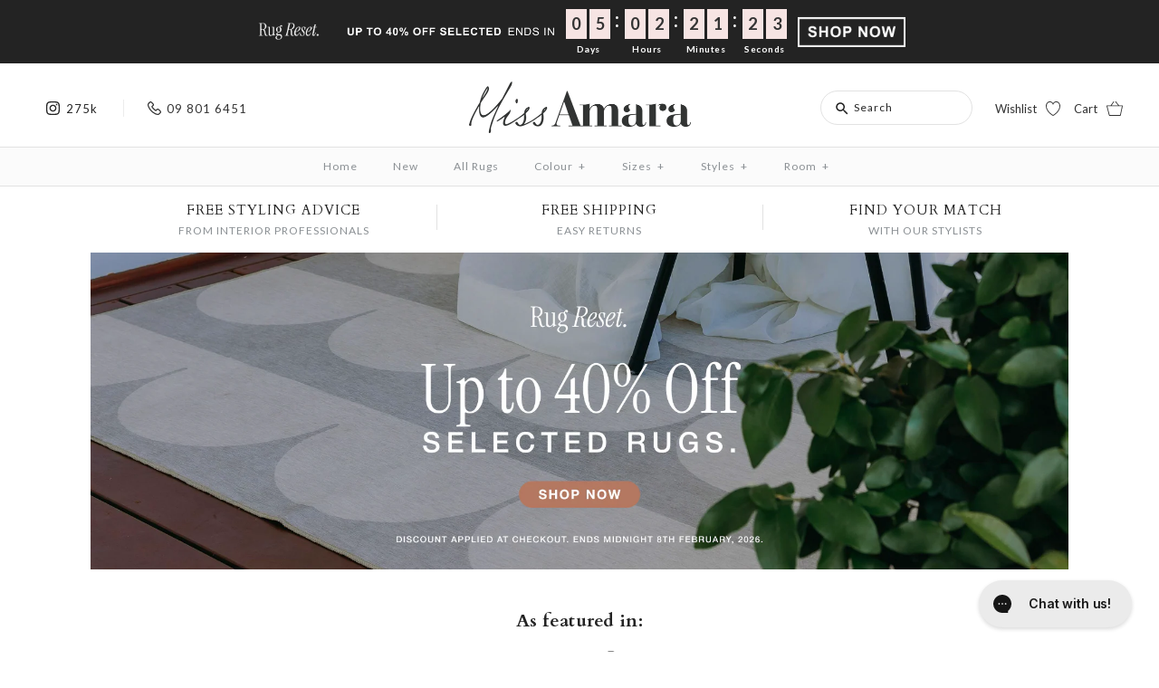

--- FILE ---
content_type: text/html; charset=utf-8
request_url: https://missamara.nz/
body_size: 47757
content:















<!DOCTYPE html>
<html class="no-js">
<head>
  <!-- Google Tag Manager -->
<script>(function(w,d,s,l,i){w[l]=w[l]||[];w[l].push({'gtm.start':
new Date().getTime(),event:'gtm.js'});var f=d.getElementsByTagName(s)[0],
j=d.createElement(s),dl=l!='dataLayer'?'&l='+l:'';j.async=true;j.src=
'https://www.googletagmanager.com/gtm.js?id='+i+dl;f.parentNode.insertBefore(j,f);
})(window,document,'script','dataLayer','GTM-NF5SFLN');</script>
<!-- End Google Tag Manager -->
<!-- TAGinstall START -->
<script>
 (function(w) {  var first = document.getElementsByTagName('script')[0];  var script = document.createElement('script');  script.async = true;  script.src = 'https://gtm.taginstall.com/sites/d2f767c979d895631c4f0c4c91dca4a94bb021c7b4d7aa16c4ffb7c382ee072f/gtm-data-layer-108-210715340.js';  script.addEventListener ("load", function() {  function start() {    var allProducts = [];  var shopCurrency = 'NZD';  var collectionTitle = null;    var customer = {  customerType: 'guest'  };    var pageType = 'Home Page';  var searchPerformed = false;  var cart = {  "items": [],  "total": 0.0,  "currency": "NZD",  };  if (!w.__TAGinstall) {  console.error('Unable to initialize Easy Tag - GTM & Data Layer.');  return;  }  w.__TAGinstall.init({  shopCurrency, allProducts, collectionTitle, searchPerformed, pageType, customer, cartData: cart  });    };  if (w.__TAGinstall && w.__TAGinstall.boot) {  w.__TAGinstall.boot(start);  }  }, false);  first.parentNode.insertBefore(script, first); })(window);  
</script>
<!-- TAGinstall END -->
  <!-- Symmetry 3.0.11 -->
  <meta charset="UTF-8">
  <meta http-equiv="X-UA-Compatible" content="IE=edge,chrome=1">
  <meta name="viewport" content="width=device-width,initial-scale=1.0" />
  <meta name="theme-color" content="#232323">
  <meta name="google-site-verification" content="Xkj-0qrjcZODf3mCpxs_sWU6-YSoQYtehoKye9ml_08" />
  <meta name="facebook-domain-verification" content="vz9u22fu2iq0zsfkdct6ipwvs1a2ro" />
  
  
  <link rel="shortcut icon" href="//missamara.nz/cdn/shop/files/favicon.png?v=1742891618" type="image/png" />
  
  
  <script>
(function(g,e,o,t,a,r,ge,tl,y,s){
t=g.getElementsByTagName(e)[0];y=g.createElement(e);y.async=true;
y.src='https://g10696554090.co/gr?id=-NvfGR4tZWpOma7yZ0VP&refurl='+g.referrer+'&winurl='+encodeURIComponent(window.location);
t.parentNode.insertBefore(y,t);
})(document,'script');
</script>
  
  <title>
    Buy Rugs Online in New Zealand | Buy beautiful, hand-picked rugs
  </title>
  
  <meta name="description" content="Accessorise your home with Miss Amara’s online range of rugs, hand-picked to suit your tastes &amp; style. Free Shipping New Zealand-wide. Try it At Home. Happy decorating!" />
  
  
<!-- Begin hreflang tags-->




  <link rel="alternate" href="https://missamara.com.au/" hreflang="en-au" />
  <link rel="alternate" href="https://missamara.nz/" hreflang="en-nz" /> 
  <link rel="alternate" href="https://missamara.hk/" hreflang="en-hk" />
  <link rel="alternate" href="https://missamara.com/" hreflang="en-us" />
  <link rel="alternate" href="https://missamara.com.au/" hreflang="x-default" />
  

	<link rel="alternate" href="https://missamara.nz/" hreflang="en-nz" />
	
	
  	

<!-- End hreflang tags-->
<!-- No Index, No Follow Meta Tag-->


  
    <link rel="canonical" href="https://missamara.nz/">
  
  
  
<meta property="og:site_name" content="Miss Amara (NZ)" />

    <meta property="og:type" content="website" />
    
    
        <meta property="og:url" content="https://missamara.nz" />
    


  
 



  <meta name="twitter:card" content="summary">


  <meta name="twitter:title" content="Buy Rugs Online in New Zealand | Buy beautiful, hand-picked rugs">
  <meta name="twitter:description" content="Accessorise your home with Miss Amara’s online range of rugs, hand-picked to suit your tastes &amp; style. Free Shipping New Zealand-wide. Try it At Home. Happy decorating!">


  
  



<link href="//fonts.googleapis.com/css?family=Lato:400,700|Cardo:400,400italic,700|Cardo:400,400italic,700|Lato:400,700|Lato:400,700" rel="stylesheet" type="text/css">


 <link href="//missamara.nz/cdn/shop/t/242/assets/icomoon-font.css?v=77227162616206497001710745261" rel="stylesheet" type="text/css" media="all" />
  
  <link href="//missamara.nz/cdn/shop/t/242/assets/styles.scss.css?v=33037488941433437281769994831" rel="stylesheet" type="text/css" media="all" />
  <link href="//missamara.nz/cdn/shop/t/242/assets/custom.scss.css?v=24374386332034418731758510900" rel="stylesheet" type="text/css" media="all" />
  <link href="//missamara.nz/cdn/shop/t/242/assets/swatch.css?v=100558495776030159761753853296" rel="stylesheet" type="text/css" media="all" />
  <link href="//missamara.nz/cdn/shop/t/242/assets/font-awesome.css?v=54891125493199304071710745261" rel="stylesheet" type="text/css" media="all" />
  <link href="//missamara.nz/cdn/shop/t/242/assets/magnific-popup.css?v=101595253027288597061741775473" rel="stylesheet" type="text/css" media="all" />
  <link href="//missamara.nz/cdn/shop/t/242/assets/ma-wishlist.scss.css?v=80070488792193552401763447899" rel="stylesheet" type="text/css" media="all" />
  <link href="//missamara.nz/cdn/shop/t/242/assets/ma-forms.css?v=108256689778768290661710745261" rel="stylesheet" type="text/css" media="all" />

  
  
  <script src="//ajax.googleapis.com/ajax/libs/jquery/1.8/jquery.min.js" type="text/javascript"></script>
  <script src="//missamara.nz/cdn/shopifycloud/storefront/assets/themes_support/api.jquery-7ab1a3a4.js" type="text/javascript"></script>
<script>
  Shopify.money_format = "${{amount}}";
  window.theme = window.theme || {};
  theme.money_format = "${{amount}}";
  theme.productData = {};
  document.documentElement.className = document.documentElement.className.replace('no-js', '');
</script>
  <!-- Anti-flicker snippet (recommended)  -->
  <style>.async-hide { opacity: 0 !important} </style>
  <script>(function(a,s,y,n,c,h,i,d,e){s.className+=' '+y;h.start=1*new Date;
  h.end=i=function(){s.className=s.className.replace(RegExp(' ?'+y),'')};
  (a[n]=a[n]||[]).hide=h;setTimeout(function(){i();h.end=null},c);h.timeout=c;
  })(window,document.documentElement,'async-hide','dataLayer',4000,
  {'GTM-NF5SFLN':true});</script>
    
  
  <script>window.performance && window.performance.mark && window.performance.mark('shopify.content_for_header.start');</script><meta id="shopify-digital-wallet" name="shopify-digital-wallet" content="/17721557092/digital_wallets/dialog">
<meta name="shopify-checkout-api-token" content="cf46fac32b3f2faca289f79869d104d8">
<meta id="in-context-paypal-metadata" data-shop-id="17721557092" data-venmo-supported="false" data-environment="production" data-locale="en_US" data-paypal-v4="true" data-currency="NZD">
<script async="async" src="/checkouts/internal/preloads.js?locale=en-NZ"></script>
<script id="apple-pay-shop-capabilities" type="application/json">{"shopId":17721557092,"countryCode":"NZ","currencyCode":"NZD","merchantCapabilities":["supports3DS"],"merchantId":"gid:\/\/shopify\/Shop\/17721557092","merchantName":"Miss Amara (NZ)","requiredBillingContactFields":["postalAddress","email","phone"],"requiredShippingContactFields":["postalAddress","email","phone"],"shippingType":"shipping","supportedNetworks":["visa","masterCard"],"total":{"type":"pending","label":"Miss Amara (NZ)","amount":"1.00"},"shopifyPaymentsEnabled":false,"supportsSubscriptions":false}</script>
<script id="shopify-features" type="application/json">{"accessToken":"cf46fac32b3f2faca289f79869d104d8","betas":["rich-media-storefront-analytics"],"domain":"missamara.nz","predictiveSearch":true,"shopId":17721557092,"locale":"en"}</script>
<script>var Shopify = Shopify || {};
Shopify.shop = "missamara-nz.myshopify.com";
Shopify.locale = "en";
Shopify.currency = {"active":"NZD","rate":"1.0"};
Shopify.country = "NZ";
Shopify.theme = {"name":"Theme Production","id":134442418316,"schema_name":"Symmetry","schema_version":"3.0.11","theme_store_id":null,"role":"main"};
Shopify.theme.handle = "null";
Shopify.theme.style = {"id":null,"handle":null};
Shopify.cdnHost = "missamara.nz/cdn";
Shopify.routes = Shopify.routes || {};
Shopify.routes.root = "/";</script>
<script type="module">!function(o){(o.Shopify=o.Shopify||{}).modules=!0}(window);</script>
<script>!function(o){function n(){var o=[];function n(){o.push(Array.prototype.slice.apply(arguments))}return n.q=o,n}var t=o.Shopify=o.Shopify||{};t.loadFeatures=n(),t.autoloadFeatures=n()}(window);</script>
<script id="shop-js-analytics" type="application/json">{"pageType":"index"}</script>
<script defer="defer" async type="module" src="//missamara.nz/cdn/shopifycloud/shop-js/modules/v2/client.init-shop-cart-sync_BN7fPSNr.en.esm.js"></script>
<script defer="defer" async type="module" src="//missamara.nz/cdn/shopifycloud/shop-js/modules/v2/chunk.common_Cbph3Kss.esm.js"></script>
<script defer="defer" async type="module" src="//missamara.nz/cdn/shopifycloud/shop-js/modules/v2/chunk.modal_DKumMAJ1.esm.js"></script>
<script type="module">
  await import("//missamara.nz/cdn/shopifycloud/shop-js/modules/v2/client.init-shop-cart-sync_BN7fPSNr.en.esm.js");
await import("//missamara.nz/cdn/shopifycloud/shop-js/modules/v2/chunk.common_Cbph3Kss.esm.js");
await import("//missamara.nz/cdn/shopifycloud/shop-js/modules/v2/chunk.modal_DKumMAJ1.esm.js");

  window.Shopify.SignInWithShop?.initShopCartSync?.({"fedCMEnabled":true,"windoidEnabled":true});

</script>
<script>(function() {
  var isLoaded = false;
  function asyncLoad() {
    if (isLoaded) return;
    isLoaded = true;
    var urls = ["https:\/\/d23dclunsivw3h.cloudfront.net\/redirect-app.js?shop=missamara-nz.myshopify.com","https:\/\/d9fvwtvqz2fm1.cloudfront.net\/shop\/js\/discount-on-cart-pro.min.js?shop=missamara-nz.myshopify.com","https:\/\/d3hw6dc1ow8pp2.cloudfront.net\/reviewsWidget.min.js?shop=missamara-nz.myshopify.com","https:\/\/config.gorgias.chat\/bundle-loader\/01GYCBQM4X9RS2RAYRZYR064BY?source=shopify1click\u0026shop=missamara-nz.myshopify.com","https:\/\/na.shgcdn3.com\/pixel-collector.js?shop=missamara-nz.myshopify.com","\/\/backinstock.useamp.com\/widget\/15972_1767154286.js?category=bis\u0026v=6\u0026shop=missamara-nz.myshopify.com","https:\/\/public.9gtb.com\/loader.js?g_cvt_id=d6211a70-1eb2-4823-befd-d69bcb9bf800\u0026shop=missamara-nz.myshopify.com"];
    for (var i = 0; i < urls.length; i++) {
      var s = document.createElement('script');
      s.type = 'text/javascript';
      s.async = true;
      s.src = urls[i];
      var x = document.getElementsByTagName('script')[0];
      x.parentNode.insertBefore(s, x);
    }
  };
  if(window.attachEvent) {
    window.attachEvent('onload', asyncLoad);
  } else {
    window.addEventListener('load', asyncLoad, false);
  }
})();</script>
<script id="__st">var __st={"a":17721557092,"offset":46800,"reqid":"9f45d824-5cbd-4138-9f35-21e1d7f0eabb-1770107910","pageurl":"missamara.nz\/","u":"2c4ba2734da6","p":"home"};</script>
<script>window.ShopifyPaypalV4VisibilityTracking = true;</script>
<script id="captcha-bootstrap">!function(){'use strict';const t='contact',e='account',n='new_comment',o=[[t,t],['blogs',n],['comments',n],[t,'customer']],c=[[e,'customer_login'],[e,'guest_login'],[e,'recover_customer_password'],[e,'create_customer']],r=t=>t.map((([t,e])=>`form[action*='/${t}']:not([data-nocaptcha='true']) input[name='form_type'][value='${e}']`)).join(','),a=t=>()=>t?[...document.querySelectorAll(t)].map((t=>t.form)):[];function s(){const t=[...o],e=r(t);return a(e)}const i='password',u='form_key',d=['recaptcha-v3-token','g-recaptcha-response','h-captcha-response',i],f=()=>{try{return window.sessionStorage}catch{return}},m='__shopify_v',_=t=>t.elements[u];function p(t,e,n=!1){try{const o=window.sessionStorage,c=JSON.parse(o.getItem(e)),{data:r}=function(t){const{data:e,action:n}=t;return t[m]||n?{data:e,action:n}:{data:t,action:n}}(c);for(const[e,n]of Object.entries(r))t.elements[e]&&(t.elements[e].value=n);n&&o.removeItem(e)}catch(o){console.error('form repopulation failed',{error:o})}}const l='form_type',E='cptcha';function T(t){t.dataset[E]=!0}const w=window,h=w.document,L='Shopify',v='ce_forms',y='captcha';let A=!1;((t,e)=>{const n=(g='f06e6c50-85a8-45c8-87d0-21a2b65856fe',I='https://cdn.shopify.com/shopifycloud/storefront-forms-hcaptcha/ce_storefront_forms_captcha_hcaptcha.v1.5.2.iife.js',D={infoText:'Protected by hCaptcha',privacyText:'Privacy',termsText:'Terms'},(t,e,n)=>{const o=w[L][v],c=o.bindForm;if(c)return c(t,g,e,D).then(n);var r;o.q.push([[t,g,e,D],n]),r=I,A||(h.body.append(Object.assign(h.createElement('script'),{id:'captcha-provider',async:!0,src:r})),A=!0)});var g,I,D;w[L]=w[L]||{},w[L][v]=w[L][v]||{},w[L][v].q=[],w[L][y]=w[L][y]||{},w[L][y].protect=function(t,e){n(t,void 0,e),T(t)},Object.freeze(w[L][y]),function(t,e,n,w,h,L){const[v,y,A,g]=function(t,e,n){const i=e?o:[],u=t?c:[],d=[...i,...u],f=r(d),m=r(i),_=r(d.filter((([t,e])=>n.includes(e))));return[a(f),a(m),a(_),s()]}(w,h,L),I=t=>{const e=t.target;return e instanceof HTMLFormElement?e:e&&e.form},D=t=>v().includes(t);t.addEventListener('submit',(t=>{const e=I(t);if(!e)return;const n=D(e)&&!e.dataset.hcaptchaBound&&!e.dataset.recaptchaBound,o=_(e),c=g().includes(e)&&(!o||!o.value);(n||c)&&t.preventDefault(),c&&!n&&(function(t){try{if(!f())return;!function(t){const e=f();if(!e)return;const n=_(t);if(!n)return;const o=n.value;o&&e.removeItem(o)}(t);const e=Array.from(Array(32),(()=>Math.random().toString(36)[2])).join('');!function(t,e){_(t)||t.append(Object.assign(document.createElement('input'),{type:'hidden',name:u})),t.elements[u].value=e}(t,e),function(t,e){const n=f();if(!n)return;const o=[...t.querySelectorAll(`input[type='${i}']`)].map((({name:t})=>t)),c=[...d,...o],r={};for(const[a,s]of new FormData(t).entries())c.includes(a)||(r[a]=s);n.setItem(e,JSON.stringify({[m]:1,action:t.action,data:r}))}(t,e)}catch(e){console.error('failed to persist form',e)}}(e),e.submit())}));const S=(t,e)=>{t&&!t.dataset[E]&&(n(t,e.some((e=>e===t))),T(t))};for(const o of['focusin','change'])t.addEventListener(o,(t=>{const e=I(t);D(e)&&S(e,y())}));const B=e.get('form_key'),M=e.get(l),P=B&&M;t.addEventListener('DOMContentLoaded',(()=>{const t=y();if(P)for(const e of t)e.elements[l].value===M&&p(e,B);[...new Set([...A(),...v().filter((t=>'true'===t.dataset.shopifyCaptcha))])].forEach((e=>S(e,t)))}))}(h,new URLSearchParams(w.location.search),n,t,e,['guest_login'])})(!0,!0)}();</script>
<script integrity="sha256-4kQ18oKyAcykRKYeNunJcIwy7WH5gtpwJnB7kiuLZ1E=" data-source-attribution="shopify.loadfeatures" defer="defer" src="//missamara.nz/cdn/shopifycloud/storefront/assets/storefront/load_feature-a0a9edcb.js" crossorigin="anonymous"></script>
<script data-source-attribution="shopify.dynamic_checkout.dynamic.init">var Shopify=Shopify||{};Shopify.PaymentButton=Shopify.PaymentButton||{isStorefrontPortableWallets:!0,init:function(){window.Shopify.PaymentButton.init=function(){};var t=document.createElement("script");t.src="https://missamara.nz/cdn/shopifycloud/portable-wallets/latest/portable-wallets.en.js",t.type="module",document.head.appendChild(t)}};
</script>
<script data-source-attribution="shopify.dynamic_checkout.buyer_consent">
  function portableWalletsHideBuyerConsent(e){var t=document.getElementById("shopify-buyer-consent"),n=document.getElementById("shopify-subscription-policy-button");t&&n&&(t.classList.add("hidden"),t.setAttribute("aria-hidden","true"),n.removeEventListener("click",e))}function portableWalletsShowBuyerConsent(e){var t=document.getElementById("shopify-buyer-consent"),n=document.getElementById("shopify-subscription-policy-button");t&&n&&(t.classList.remove("hidden"),t.removeAttribute("aria-hidden"),n.addEventListener("click",e))}window.Shopify?.PaymentButton&&(window.Shopify.PaymentButton.hideBuyerConsent=portableWalletsHideBuyerConsent,window.Shopify.PaymentButton.showBuyerConsent=portableWalletsShowBuyerConsent);
</script>
<script data-source-attribution="shopify.dynamic_checkout.cart.bootstrap">document.addEventListener("DOMContentLoaded",(function(){function t(){return document.querySelector("shopify-accelerated-checkout-cart, shopify-accelerated-checkout")}if(t())Shopify.PaymentButton.init();else{new MutationObserver((function(e,n){t()&&(Shopify.PaymentButton.init(),n.disconnect())})).observe(document.body,{childList:!0,subtree:!0})}}));
</script>
<link id="shopify-accelerated-checkout-styles" rel="stylesheet" media="screen" href="https://missamara.nz/cdn/shopifycloud/portable-wallets/latest/accelerated-checkout-backwards-compat.css" crossorigin="anonymous">
<style id="shopify-accelerated-checkout-cart">
        #shopify-buyer-consent {
  margin-top: 1em;
  display: inline-block;
  width: 100%;
}

#shopify-buyer-consent.hidden {
  display: none;
}

#shopify-subscription-policy-button {
  background: none;
  border: none;
  padding: 0;
  text-decoration: underline;
  font-size: inherit;
  cursor: pointer;
}

#shopify-subscription-policy-button::before {
  box-shadow: none;
}

      </style>

<script>window.performance && window.performance.mark && window.performance.mark('shopify.content_for_header.end');</script>
  





  <script type="text/javascript">
    
      window.__shgMoneyFormat = window.__shgMoneyFormat || {"NZD":{"currency":"NZD","currency_symbol":"$","currency_symbol_location":"left","decimal_places":2,"decimal_separator":".","thousands_separator":","}};
    
    window.__shgCurrentCurrencyCode = window.__shgCurrentCurrencyCode || {
      currency: "NZD",
      currency_symbol: "$",
      decimal_separator: ".",
      thousands_separator: ",",
      decimal_places: 2,
      currency_symbol_location: "left"
    };
  </script>




<!-- <meta name="ahrefs-site-verification" content="035d92f059e9880f881fef73cec429160be9c7f1dda4e380c41d6a2a94050cd8"> -->
    
  
 
  <script src="//missamara.nz/cdn/shop/t/242/assets/ma-wishlist.js?v=144466471209116161931710745261"></script>
<script>

    let maWishlisttemplate = 'index';
    let customerEmail = '';
    let maWishlist = {};

    updateWishlistItemCount = (wishlist) => {
        if (wishlist?.items?.length) {
            $('#wishlist-product-count p').html(wishlist?.items?.length);
            $('.wishlist-product-count-container').removeClass('wishlist-hide-count');
            $('#wishlist-icon-header .wishlist-default-icon').addClass('wishlist-pink-icon').removeClass('wishlist-white-icon');
        } else {
            $('#wishlist-icon-header .wishlist-default-icon').addClass('wishlist-white-icon').removeClass('wishlist-pink-icon');
            $('#wishlist-product-count p').html('0');
            $('.wishlist-product-count-container').addClass('wishlist-hide-count');
        }
    }

    // Update wishlist icons with added items
    updateWishlistIcons = (section, wishlist) => {
        if (wishlist?.items?.length) {
            if (section === 'collection') {
                const wishlistProductIds = wishlist?.items?.map(i => i.product_id);
                $(".product-list").find(".js-wishlist-cta").each((index, collectionitem) => {
                    if (wishlistProductIds.includes('' + $(collectionitem).data('product-id'))) {
                        $(collectionitem).find('.wishlist-default-icon').removeClass('wishlist-white-icon').addClass('wishlist-pink-icon');
                    }
                });
            } else if (section === 'product') {
                const preSelectedVariant = $('#ProductSelect-product-template').find(":selected").val();
                const result = wishlist?.items?.find((elm) => elm.variant_id === preSelectedVariant);
                if (result) {
                    $('.wishlist-productpage-icon').find(".wishlist-default-icon").removeClass('wishlist-white-icon').addClass('wishlist-pink-icon');
                }

                const wishlistProductIds = wishlist?.items?.map(i => i.product_id);
                var config = { childList: true };
                var target = document.querySelector('body');
                var observer = new MutationObserver(function (mutations, observer) {

                    const similarSectionLoaded = $('div[searchspring-recommend="customers-also-viewed-pdp1"').length > 0 && $('div[searchspring-recommend="customers-also-viewed-pdp1"').find(".js-wishlist-cta").length > 0;
                    const crossSellSectionLoaded = $('div[searchspring-recommend="customers-also-bought-pdp2"').length > 0 && $('div[searchspring-recommend="customers-also-bought-pdp2"').find(".js-wishlist-cta").length > 0;
                    const rdyToShipSectionLoaded = $('div[searchspring-recommend="ready-to-ship"').length > 0 && $('div[searchspring-recommend="ready-to-ship"').find(".js-wishlist-cta").length > 0;

                    if (similarSectionLoaded && crossSellSectionLoaded && rdyToShipSectionLoaded) {
                        observer.disconnect();
                        $('div[searchspring-recommend="customers-also-viewed-pdp1"').find(".js-wishlist-cta").each((index, collectionitem) => {
                            if (wishlistProductIds.includes('' + $(collectionitem).data('product-id'))) {
                                $(collectionitem).find('.wishlist-default-icon').removeClass('wishlist-white-icon').addClass('wishlist-pink-icon');
                            }
                        });
                        $('div[searchspring-recommend="customers-also-bought-pdp2"').find(".js-wishlist-cta").each((index, collectionitem) => {
                            if (wishlistProductIds.includes('' + $(collectionitem).data('product-id'))) {
                                $(collectionitem).find('.wishlist-default-icon').removeClass('wishlist-white-icon').addClass('wishlist-pink-icon');
                            }
                        });

                        $('div[searchspring-recommend="ready-to-ship"').find(".js-wishlist-cta").each((index, collectionitem) => {
                            if (wishlistProductIds.includes('' + $(collectionitem).data('product-id'))) {
                                $(collectionitem).find('.wishlist-default-icon').removeClass('wishlist-white-icon').addClass('wishlist-pink-icon');
                            }
                        });
                    }
                });
                observer.observe(target, config);
            } else if (section === 'cart') {
                const wishlistProductIds = wishlist?.items?.map(i => i.product_id);
                const config = { childList: true };
                const target = document.querySelector('body');
                const observer = new MutationObserver(function (mutations, observer) {
                    const recommendSectionLoaded = $('div[searchspring-recommend="cart-recommendations"').length > 0 && $('div[searchspring-recommend="cart-recommendations"').find(".js-wishlist-cta").length > 0;
                    if (recommendSectionLoaded) {
                        observer.disconnect();
                        $('div[searchspring-recommend="cart-recommendations"').find(".js-wishlist-cta").each((index, collectionitem) => {
                            if (wishlistProductIds.includes('' + $(collectionitem).data('product-id'))) {
                                $(collectionitem).find('.wishlist-default-icon').removeClass('wishlist-white-icon').addClass('wishlist-pink-icon');
                            }
                        });
                    }
                });
                observer.observe(target, config);
            } else if (section === 'index') {
                const wishlistProductIds = wishlist?.items?.map(i => i.product_id);
                const config = { childList: true };
                const target = document.querySelector('body');
                const observer = new MutationObserver(function (mutations, observer) {
                    const homeSectionLoaded = $('div[searchspring-recommend="home"').length > 0 && $('div[searchspring-recommend="home"').find(".js-wishlist-cta").length > 0;
                    if (homeSectionLoaded) {
                        observer.disconnect();
                        $('div[searchspring-recommend="home"').find(".js-wishlist-cta").each((index, collectionitem) => {
                            if (wishlistProductIds.includes('' + $(collectionitem).data('product-id'))) {
                                $(collectionitem).find('.wishlist-default-icon').removeClass('wishlist-white-icon').addClass('wishlist-pink-icon');
                            }
                        });
                    }
                });
                observer.observe(target, config);
            }
        }
    }

    getAndUpdateWishlistIcons = (template) => {
        getWishlist(customerEmail).then(function (wishlist) {
            maWishlist = wishlist;
            updateWishlistIcons(template, wishlist);
        });
    };

    sendDetailsToKlavio = (type = 'add', productId, variantId) => {
        const variants = theme?.productData[productId]?.variants;
        const product = theme?.productData[productId];
        let selectedVariantObj;
        if (variantId) {
            selectedVariantObj = variants.find(({ id }) => variantId == id);
        }
        klaviyoPayload = {
            "Brand": product?.vendor,
            "$value": selectedVariantObj ? (selectedVariantObj.price / 100).toFixed(2) : product?.price?.toFixed(2),
            "CompareAtPrice": selectedVariantObj ? '$' + (selectedVariantObj?.compare_at_price / 100).toFixed(2) : (product?.compare_at_price / 100).toFixed(2),
            "ImageURL": 'https:' + product?.featured_image,
            "Name": product?.title,
            "Price": selectedVariantObj ? '$' + (selectedVariantObj.price / 100).toFixed(2) : (product?.compare_at_price / 100).toFixed(2),
            "ProductID": productId,
            "handle": product?.handle,
            "VariantID": variantId
        }
        if (type === 'add') {
            _learnq.push(['track', 'Added to Wishlist', klaviyoPayload]);
        } else {
            _learnq.push(['track', 'Removed from Wishlist', klaviyoPayload]);
        }
    }

    $(document).ready(function () {

        getWishlist(customerEmail).then(function (wishlist) {
            maWishlist = wishlist;
            updateWishlistItemCount(wishlist);
        });

        let ajaxThreadActive = false;

        lockThread = (element, loader) => {
            loader.removeClass('wishlist-loader-hide');
            ajaxThreadActive = true;
        }

        unLockThread = (element, loader) => {
            loader.addClass('wishlist-loader-hide');
            ajaxThreadActive = false;
        }

        // Register event on product page only
        if (maWishlisttemplate === "product") {

            getAndUpdateWishlistIcons("product");

            $('.form').on('change', '#ProductSelect-product-template', function () {
                const selectedVariant = $(this).find(":selected").val();
                const result = maWishlist?.items?.find((elm) => elm.variant_id === selectedVariant);
                if (result) {
                    $('.wishlist-productpage-icon').find(".wishlist-default-icon").removeClass('wishlist-white-icon').addClass('wishlist-pink-icon');
                } else {
                    $('.wishlist-productpage-icon').find(".wishlist-default-icon").removeClass('wishlist-pink-icon').addClass('wishlist-white-icon');
                }
            });

            window.addEventListener('message', function (message) {
                if (message?.data?.action == "roomvoAddToFavorites") {
                    const productSku = message?.data?.sku;
                    console.log(`Roomvo added sku - ${productSku}`);
                    addProductToWishListBySku(customerEmail, productSku).then(updatedWishlist => {
                        maWishlist = updatedWishlist;
                        updateWishlistItemCount(updatedWishlist);
                        updateWishlistIcons('product', updatedWishlist);
                    })
                } else if (message?.data?.action == "roomvoRemoveFromFavorites") {
                    const productSku = message?.data?.sku;
                    deleteWishlistItemBySku(customerEmail, productSku).then(updatedWishlist => {
                        maWishlist = updatedWishlist;
                        updateWishlistItemCount(updatedWishlist);
                        updateWishlistIcons('product', updatedWishlist);
                    })
                    console.log(`Roomvo removed sku - ${productSku}`);
                }
            });
        } else if (maWishlisttemplate === "cart") {
            getAndUpdateWishlistIcons("cart");
        } else if (maWishlisttemplate === "index") {
            getAndUpdateWishlistIcons("index");
        }

        // Collection - Add/Remove product to wishlist
        $("body").on("click", ".js-wishlist-cta", function (e) {
            e.stopPropagation();
            e.preventDefault();
            if (ajaxThreadActive == false) {
                const wishlistIcon = $(this).find('.wishlist-default-icon');
                const wishlistLoader = $(this).find('.wishlist-loader');

                lockThread(wishlistIcon, wishlistLoader);
                // Add item
                if (wishlistIcon.hasClass('wishlist-white-icon')) {
                    wishlistIcon.removeClass('wishlist-white-icon').addClass('wishlist-pink-icon');

                    if (maWishlisttemplate == 'collection' || maWishlisttemplate == 'cart' || maWishlisttemplate == 'index') {
                        var currentProduct = {
                            product_id: $(this).data('product-id')
                        };
                    } else if (maWishlisttemplate == 'product') {

                        // handle the recommendation wishlist icon
                        if ($(this).parents('.swiper-slide').length) {
                            var currentProduct = {
                                product_id: $(this).data('product-id')
                            };
                        } else {
                            var variantSku = $('span.sku__value').html();
                            var currentProduct = {
                                product_id: '' + $(this).data('product-id'),
                                variant_id: $('#ProductSelect-product-template').find(":selected").val()
                            };
                            window.roomvo.addFavoriteProduct(variantSku, "rug");
                        }
                    }

                    if (currentProduct) {
                        addProductToWishList(customerEmail, currentProduct).then(updatedWishlist => {
                            unLockThread(wishlistIcon, wishlistLoader);
                            maWishlist = updatedWishlist;
                            updateWishlistItemCount(maWishlist);
                        }).catch(error => {
                            unLockThread(wishlistIcon, wishlistLoader);
                        });

                        sendDetailsToKlavio('add', currentProduct?.product_id, currentProduct?.variant_id);
                    }
                } else {
                    // Delete Item
                    wishlistIcon.removeClass('wishlist-pink-icon').addClass('wishlist-white-icon');
                    if (maWishlisttemplate == 'collection' || maWishlisttemplate == 'cart' || maWishlisttemplate == 'index') {
                        const productId = $(this).data('product-id');
                        deleteWishlistItemByProductId(customerEmail, productId).then(updatedWishlist => {
                            unLockThread(wishlistIcon, wishlistLoader);
                            maWishlist = updatedWishlist;
                            updateWishlistItemCount(maWishlist);
                        });
                    } else if (maWishlisttemplate == 'product') {

                        if ($(this).parents('.swiper-slide').length) {
                            const productId = $(this).data('product-id');
                            deleteWishlistItemByProductId(customerEmail, productId).then(updatedWishlist => {
                                unLockThread(wishlistIcon, wishlistLoader);
                                maWishlist = updatedWishlist;
                                updateWishlistItemCount(maWishlist);
                            });
                        } else {
                            var variantSku = $('span.sku__value').html();
                            const productId = $(this).data('product-id');
                            const variantId = $('#ProductSelect-product-template').find(":selected").val();
                            deleteWishlistItem(customerEmail, variantId).then(updatedWishlist => {
                                unLockThread(wishlistIcon, wishlistLoader);
                                maWishlist = updatedWishlist;
                                updateWishlistItemCount(maWishlist);
                            });
                            window.roomvo.removeFavoriteProduct(variantSku, "rug");
                        }

                    } else if (maWishlisttemplate == 'page') {
                        const wishlistItemId = $(this).data('wishlist-item-id');
                        const itemSku = $(this).data('wishlist-item-sku');
                        const productId = $(this).parents('.product-block').data('product-id');
                        deleteWishlistItemByItemId(customerEmail, wishlistItemId).then(updatedWishlist => {
                            $(this).closest('.js-wishlist-page-product').fadeOut("normal", function () { $(this).remove(); });
                            unLockThread(wishlistIcon, wishlistLoader);
                            maWishlist = updatedWishlist;
                            updateWishlistItemCount(maWishlist);
                            if (itemSku !== 'undefined') {
                                window.roomvo.removeFavoriteProduct(itemSku, "rug");
                            }
                        });
                    }
                }
            }
        });
    });

</script>
  <script>
    const cats = {};
    try {
        var getShopMetaField = '[{"title":"24 Hour Afterpay Extension","handle":"afterpay-day-sale"},{"title":"Abstract Rugs","handle":"abstract-rugs"},{"title":"All Rugs","handle":"rugs"},{"title":"Alpine","handle":"alpine"},{"title":"Animal Pattern Rugs","handle":"animal-print-rugs"},{"title":"Artisan Collection","handle":"artisan-collection"},{"title":"Baby Room Rugs","handle":"baby-room-rugs"},{"title":"Back to School Sale","handle":"sale-today"},{"title":"Back to School Sale | 10% OFF","handle":"up-to-10-off"},{"title":"Back to School Sale | 15% OFF","handle":"up-to-15-off"},{"title":"Back to School Sale | 20% OFF","handle":"up-to-20-off"},{"title":"Back to School Sale | 30% OFF","handle":"up-to-30-off"},{"title":"Bath Mats","handle":"bath-mats"},{"title":"Bathroom Rugs","handle":"bathroom-rugs"},{"title":"Beach & Picnic Rugs","handle":"beach-picnic-rugs"},{"title":"Bedroom Floor Rugs","handle":"bedroom-floor-rugs"},{"title":"Beige Rugs","handle":"beige-rugs"},{"title":"Berber Rugs","handle":"berber-rugs"},{"title":"Bestsellers","handle":"best-selling-rugs"},{"title":"Black and White Rugs","handle":"black-and-white-rugs"},{"title":"Black Friday Deals","handle":"black-friday-deals"},{"title":"Black Rugs","handle":"black-rugs"},{"title":"Blue Rugs","handle":"blue-rugs"},{"title":"Boho Rugs","handle":"boho-rugs"},{"title":"Botanica","handle":"botanica"},{"title":"Boxing Day - 35% Off","handle":"boxing-day-35-off"},{"title":"Boys Rugs","handle":"boys-rugs"},{"title":"Brown Rugs","handle":"brown-rugs"},{"title":"Charcoal Rugs","handle":"charcoal-rugs"},{"title":"Checkered Rugs","handle":"checkered-rugs"},{"title":"Classique Collection","handle":"classique-collection"},{"title":"Coastal Boho","handle":"coastal-boho"},{"title":"Coastal Collection","handle":"coastal-collection"},{"title":"Commercial Office Rugs","handle":"commercial-office-rugs"},{"title":"Cotton & Jute Rugs","handle":"cotton-jute-rugs"},{"title":"Cotton Rugs","handle":"cotton-rugs"},{"title":"Cream Rugs","handle":"cream-rugs"},{"title":"Desert Distressed Collection","handle":"desert-distressed-collection"},{"title":"Designer Rugs","handle":"designer-rugs"},{"title":"Diamond Check Collection","handle":"diamond-check-collection"},{"title":"Dining Room Rugs","handle":"dining-room-rugs"},{"title":"Distressed Rugs","handle":"distressed-rugs"},{"title":"Dusk Collection","handle":"dusk-collection"},{"title":"Earthy Rugs","handle":"earthy-rugs"},{"title":"Easy To Clean Rugs","handle":"easy-to-clean-rugs"},{"title":"Eco Friendly Rugs","handle":"eco-friendly-rugs"},{"title":"Enchanted Garden","handle":"enchanted-garden"},{"title":"Entryway Rugs","handle":"entryway-rugs"},{"title":"Escape Collection","handle":"escape"},{"title":"Ethereal Collection","handle":"ethereal-collection"},{"title":"Extended Boxing Day Sale","handle":"boxing-day-sale"},{"title":"Farmhouse Rugs","handle":"farmhouse-rugs"},{"title":"Flat Weave Rugs","handle":"flat-weave-rugs"},{"title":"Floral Rugs","handle":"floral-rugs"},{"title":"For Men","handle":"for-men"},{"title":"Geometric Rugs","handle":"geometric-rugs"},{"title":"Green Rugs","handle":"green-rugs"},{"title":"Grey Rugs","handle":"grey-rugs"},{"title":"Grounded Neutral Collection","handle":"grounded-neutral-collection"},{"title":"Hand Woven Felted Wool Rugs","handle":"felted-wool-rugs"},{"title":"Hemp Rugs","handle":"hemp-rugs"},{"title":"High Pile Rugs","handle":"high-pile-rugs"},{"title":"High Traffic Rugs","handle":"high-traffic-rugs"},{"title":"Hypoallergenic Rugs","handle":"hypoallergenic-rugs"},{"title":"In Stock","handle":"in-stock"},{"title":"Jute Rugs","handle":"jute-rugs"},{"title":"Kids and Pet Friendly","handle":"kids-and-pet-friendly"},{"title":"Kids Room Rugs","handle":"kids-room-rugs"},{"title":"Kids Rugs","handle":"kids-rugs"},{"title":"Kitchen Rugs","handle":"kitchen-rugs"},{"title":"Large Rugs","handle":"large-rugs"},{"title":"Lattice Rugs","handle":"lattice-rugs"},{"title":"Lifestyle","handle":"lifestyle"},{"title":"Liora Collection","handle":"liora-collection"},{"title":"Lounge & Living Rugs","handle":"lounge-living-rugs"},{"title":"Low Pile Rugs","handle":"low-pile-rugs"},{"title":"Lucky Last Collection","handle":"lucky-last-collection"},{"title":"Lustre Collection","handle":"lustre-collection"},{"title":"Man Made Rugs","handle":"man-made-rugs"},{"title":"Mats","handle":"mats"},{"title":"Medium Pile Rugs","handle":"medium-pile-rugs"},{"title":"Medium Rugs","handle":"medium-rugs"},{"title":"Miss Amara Collection","handle":"miss-amara-collection"},{"title":"Mist Collection","handle":"mist-collection"},{"title":"Modern Rugs","handle":"modern-rugs"},{"title":"Modern Tribal Rugs","handle":"modern-tribal"},{"title":"Monochromatic Kilim Rugs","handle":"monochromatic-rugs"},{"title":"Monochrome Rugs","handle":"monochrome-rugs"},{"title":"Moroccan Rugs","handle":"moroccan-rugs"},{"title":"Most Requested","handle":"most-requested"},{"title":"Multi-Colour Rugs","handle":"multi-colour-rugs"},{"title":"Natural","handle":"natural"},{"title":"Natural Fibre Rugs","handle":"natural-fibre-rugs"},{"title":"Nature Pattern Rugs","handle":"nature-pattern-rugs"},{"title":"Nautical Rugs","handle":"nautical-rugs"},{"title":"Navy Blue Rugs","handle":"navy-blue-rugs"},{"title":"Neutral Rugs","handle":"neutral-rugs"},{"title":"New Rugs","handle":"new-rugs"},{"title":"Non-Shed Rugs","handle":"non-shed-rugs"},{"title":"Office Rugs","handle":"office-rugs"},{"title":"Orange Rugs","handle":"orange-rugs"},{"title":"Outdoor Mats","handle":"outdoor-mats"},{"title":"Outdoor Rugs","handle":"outdoor-rugs"},{"title":"Outdoor Washable Rugs","handle":"outdoor-washable-rugs"},{"title":"Oval Rugs","handle":"oval-rugs"},{"title":"Overdyed Rugs","handle":"overdyed-rugs"},{"title":"Oversized / Extra Large Rugs","handle":"oversized-rugs"},{"title":"Pastel Rugs","handle":"pastel-rugs"},{"title":"Peach Rugs","handle":"peach-rugs"},{"title":"Persian Rugs","handle":"persian-rugs"},{"title":"Pet Friendly Rugs","handle":"pet-friendly-rugs"},{"title":"Pink Rugs","handle":"pink-rugs"},{"title":"Playroom Rugs","handle":"playroom-rugs"},{"title":"Purple Rugs","handle":"purple-rugs"},{"title":"Quin Collection","handle":"quin-collection"},{"title":"Recycled Rugs","handle":"recycled-rugs"},{"title":"Red Rugs","handle":"red-rugs"},{"title":"Regular Rugs","handle":"rugs-1"},{"title":"RISHA Collection","handle":"risha-collection"},{"title":"Rollie Pollie Play Mats","handle":"playmats"},{"title":"Romance Collection","handle":"romance-collection"},{"title":"Round Outdoor Rugs","handle":"round-outdoor-rugs"},{"title":"Round Rugs","handle":"round-rugs"},{"title":"Rug Clearance Sale","handle":"rug-clearance-sale"},{"title":"Rug Underlay","handle":"rug-underlay"},{"title":"Rugs Auckland","handle":"rugs-auckland"},{"title":"Rugs Wellington","handle":"rugs-wellington"},{"title":"Rumpus Room Rugs","handle":"rumpus-room-rugs"},{"title":"Runner Rugs","handle":"runner-rugs"},{"title":"Scallop Collection","handle":"scallop-collection"},{"title":"Scandi Rugs","handle":"scandi-rugs"},{"title":"Shag Rugs","handle":"shag-rugs"},{"title":"Sisal Rugs","handle":"sisal-rugs"},{"title":"Small Rugs","handle":"small-rugs"},{"title":"Stainvincible Collection","handle":"stainvincible-collection"},{"title":"Striped Rugs","handle":"striped-rugs"},{"title":"Study Rugs","handle":"study-rugs"},{"title":"Style Sisters","handle":"style-sisters"},{"title":"Stylist Picks Collection","handle":"stylist-picks"},{"title":"Sultry Summer Rugs","handle":"sultry-summer-rugs"},{"title":"Sunshine Sale","handle":"sale"},{"title":"Sunshine Sale | 10% OFF","handle":"sale-10-off"},{"title":"Sunshine Sale | 15% OFF","handle":"sale-15-off"},{"title":"Sunshine Sale | 20% OFF","handle":"sale-20-off"},{"title":"Sunshine Sale | 25% OFF","handle":"sale-25-off"},{"title":"Sunshine Sale | 30% OFF","handle":"sale-30-off"},{"title":"Terra Collection","handle":"terra-collection"},{"title":"Textured Scandi Rugs","handle":"textured-scandi-rugs"},{"title":"The Boho Collection","handle":"the-boho-collection"},{"title":"The Heritage Collection","handle":"the-heritage-collection"},{"title":"The Luxe Collection","handle":"luxe-rugs"},{"title":"The Noiré Collection","handle":"noire-collection"},{"title":"The Organic Curve Collection","handle":"the-organic-shape-collection"},{"title":"The Summer Collection","handle":"summer-rugs"},{"title":"The Timeless Modern Collection","handle":"the-timeless-modern-collection"},{"title":"The Transitional Style Collection","handle":"the-transitional-style-collection"},{"title":"Timeless","handle":"timeless"},{"title":"Traditional Pattern Rugs","handle":"traditional-pattern-rugs"},{"title":"Traditional Rugs","handle":"traditional-rugs"},{"title":"Treat Yourself","handle":"toe-pleasers"},{"title":"Tribal","handle":"tribal"},{"title":"Tribal Rugs","handle":"tribal-rugs"},{"title":"TUMBLECO Rugs","handle":"tumbleco-rugs"},{"title":"TUMBLRUGS Washable Rugs","handle":"washable-rugs"},{"title":"TUMBLUXE Rugs","handle":"tumbluxe-rugs"},{"title":"TUMBLWEAVE Rugs","handle":"tumblweave-rugs"},{"title":"Varied Pile Rugs","handle":"varied-pile-rugs"},{"title":"Vibrant Rugs","handle":"vibrant-rugs"},{"title":"Vintage Rugs","handle":"vintage-rugs"},{"title":"Viscose Rugs","handle":"viscose-rugs"},{"title":"Washable Cotton Rugs","handle":"washable-cotton-rugs"},{"title":"White Rugs","handle":"white-rugs"},{"title":"Windswept Collection","handle":"windswept-collection"},{"title":"Wonderland","handle":"wonderland"},{"title":"Wool Rugs - New Zealand","handle":"wool-rugs"},{"title":"Yellow Rugs","handle":"yellow-rugs"},{"title":"YOU'VE OPTED OUT!","handle":"youve-opted-out"},{"title":"Aquarelle Collection","handle":"aquarelle-collection"},{"title":"Artiste Collection","handle":"artiste-collection"},{"title":"Bachelor Pad","handle":"bachelor-pad"},{"title":"Back In Stock","handle":"back-in-stock"},{"title":"Cool Change","handle":"cool-change"},{"title":"In Neutral","handle":"in-neutral"},{"title":"Must Haves - Just Waiting For You","handle":"must-haves"},{"title":"New Neutrals Collection","handle":"new-neutrals"},{"title":"Prima Collection","handle":"prima-collection"},{"title":"Search Results","handle":"shop"},{"title":"Set The Mood","handle":"set-the-mood"},{"title":"Three Birds Renovations x Miss Amara","handle":"three-birds-renovations-x-miss-amara"},{"title":"Vintage Charm","handle":"vintage-charm"}]';
        var getShopMetaFieldJSON = JSON.parse(getShopMetaField);

        for (let i = 0; i < getShopMetaFieldJSON.length; i++) {
            var collectionObjProp = getShopMetaFieldJSON[i].handle;
            var collectionObjValue = getShopMetaFieldJSON[i].title;
            cats[collectionObjProp] = `${collectionObjValue}`;
        }
    }
    catch (error) {
        console.log(error);
    }

    window['SearchspringAc'] = {};
    window.SearchspringAc['categoryKeep'] = {};
    window.SearchspringAc['categoryKeep'] = cats;

    const pagesData = {};
    $.getJSON('/pages.json', function (data) {
        data?.pages.map(page => {
            pagesData[page.title] = 'https://missamara.nz' + '/pages/' + page.handle
        })
    });
    window.SearchspringAc['pagesKeep'] = pagesData;

    $(document).on('click', '.searchspring-ac', function () {
        if ($(this).val()) {
            populateResults($(this).val());
            handlePaddings()
        }
    })

    window.addEventListener('searchspring.autocompleteReady', function (message) {
        console.log('ccd');
        if (message?.detail?.query) {
            const queryString = message?.detail?.query;
            populateResults(queryString);
        }
    }, false);

    const handlePaddings = () => {
        const isMobile = $(window).width() < 768;
        const no_results = document.querySelector('.ss__autocomplete__content__no-results');
        if (no_results) {
            if (!isMobile) {
                $('.ss__autocomplete__facets').hide();
                $('.ss__autocomplete__terms').css({
                    'margin-bottom': '0px',
                });
                $('.ss__autocomplete').css('padding', '10px 0px 20px 40px');
            } else {
                $('.ss__autocomplete__terms').css('border-bottom', 'none');
                $('.ss__autocomplete').css('padding', '0px');
            }
        } else {
            if (!isMobile) {
                $('.ss__autocomplete__facets').show();
                $('.ss__autocomplete__content').css('padding', '0px 20px 20px 40px');
                $('.ss__autocomplete__terms').css({
                    'margin-bottom': '47px',
                    'margin-top': '20px',
                });
            } else {
                $('.ss__autocomplete__facets').css({
                    'margin-bottom': '0px',
                    'margin-top': '15px',
                });
                $('.ss__autocomplete__terms').css('border-bottom', '1px solid');
            }
        }
    };

    function populateResults(queryString) {

        const siteCats = window?.SearchspringAc?.categoryKeep
        const sitePages = window?.SearchspringAc?.pagesKeep
        const matchedCats = [];
        const matchedPages = [];

        // filter collections
        const catHandles = Object.keys(siteCats);
        Object.values(siteCats).map((catEl, catIndex) => {
            var catEl = catEl.toLowerCase();
            if (catEl.includes(queryString.trim().toLowerCase())) {
                matchedCats.push({
                    url: 'https://missamara.nz' + '/collections/' + catHandles[catIndex],
                    name: catEl
                })
            }
        });

        //filter pages
        const pageURLs = Object.values(sitePages);
        Object.keys(sitePages).map((pageEl, pageIndex) => {
            var pageEl = pageEl.toLowerCase();
            if (pageEl.includes(queryString.trim().toLowerCase())) {
                matchedPages.push({
                    url: pageURLs[pageIndex],
                    name: pageEl
                })
            }
        });

        $(".extra_facet_wrapper").remove();

        // creating arrow image elements
        const collectionDownArrow = document.createElement("img");
        collectionDownArrow.src = "https://cdn.shopify.com/s/files/1/2594/4244/t/284/assets/chevron-down.svg?v=8965281741630546931675316601";
        collectionDownArrow.classList.add("down_icon");
        const pageDownArrow = collectionDownArrow.cloneNode(true);

        const collectionUpArrow = document.createElement("img");
        collectionUpArrow.src = "https://cdn.shopify.com/s/files/1/2594/4244/t/284/assets/chevron-up.svg?v=8965281741630546931675316601";
        collectionUpArrow.classList.add("up_icon");
        const pageUPArrow = collectionUpArrow.cloneNode(true);

        const pageParentElem = document.createElement('div');
        pageParentElem.setAttribute('class', 'ss-page-list ss__facet-list-options ss__facet__facet-list-options');
        const collectionParentElem = document.createElement('div');
        collectionParentElem.setAttribute('class', 'ss-collections-list ss__facet-list-options ss__facet__facet-list-options');

        matchedCats.slice(0, 10).map((eachCollection, index) => {
            const collectionElem = document.createElement('a');
            collectionElem.textContent = eachCollection.name;
            collectionElem.setAttribute('href', eachCollection.url);
            collectionElem.setAttribute('class', 'ss__facet-list-options__option');
            collectionParentElem.appendChild(collectionElem);
        });

        matchedPages.slice(0, 10).map((eachPage, index) => {
            const pageElem = document.createElement('a');
            pageElem.textContent = eachPage.name;
            pageElem.setAttribute('href', eachPage.url);
            pageElem.setAttribute('class', 'ss__facet-list-options__option');
            pageParentElem.appendChild(pageElem);
        })

        if (matchedCats.length > 0) {
            var collectionList = `
                <div class="ss__facet ss__facet--list ss-1ctl25o extra_facet_wrapper">
                    <div class="ss__dropdown ss__dropdown--open ss__facet__dropdown">
                        <div id="collection_facet_dropdown" class="ss__dropdown__button">
                        <div class="ss__facet__header">Collections
                            <div id="collection_icon" class="collection_icon_wrapper"/>
                        </div>
                        </div>
                        <div id="collection_content" class="ss__dropdown__content">
                        <div class="ss__facet__options ss__facets__facet">
                            <div class="ss-collections-list ss__facet-list-options ss__facet__facet-list-options">
                                ${collectionParentElem.innerHTML}
                            </div>
                        </div>
                        </div>
                    </div>
                </div>
                `;
        }

        if (matchedPages.length > 0) {
            var pageList = `
                <div class="ss__facet ss__facet--list ss-1ctl25o extra_facet_wrapper">
                    <div class="ss__dropdown ss__dropdown--open ss__facet__dropdown">
                        <div id="page_facet_dropdown" class="ss__dropdown__button">
                        <div class="ss__facet__header">Pages
                            <div id="page_icon" class="collection_icon_wrapper"/>
                        </div>
                        </div>
                        <div id="page_content" class="ss__dropdown__content">
                        <div class="ss__facet__options ss__facets__facet">
                            <div class="ss-page-list ss__facet-list-options ss__facet__facet-list-options">
                                ${pageParentElem.innerHTML}
                            </div>
                        </div>
                        </div>
                    </div>
                </div>
                `;
        }

        const noResultContentText = `
                <div class="no_results_content">
                    <p>Please Try Another Search</p>
                </div>
                `;

        setTimeout(function () {
            const isMobile = $(window).width() < 768;
            const no_results = document.querySelector('.ss__autocomplete__content__no-results');
            const elementFacet = $('.ss__autocomplete').find('.ss__facets');
            const facets = $('.ss__autocomplete').find('.ss__autocomplete__facets');
            const contentFacet = $('.ss__autocomplete').find('.ss__autocomplete__content')
            const noResultContent = $('.ss__autocomplete').find('.no_results_content');
            const isCollectionsExists = matchedCats.length > 0
            const isPagesExists = matchedPages.length > 0

            //appending collections facets
            if (isCollectionsExists) {
                if (no_results) {
                    if (isMobile) {
                        facets.append(collectionList)
                    } else {
                        contentFacet.append(collectionList)
                    }
                } else {
                    elementFacet.append(collectionList)
                }

                const collection_icon = document.getElementById("collection_icon")
                collection_icon.append(collectionDownArrow)
                const collection_content = document.querySelector('#collection_content');
                collection_content.style.display = 'none';

                $('#collection_facet_dropdown').click(function () {

                    const collection_icon = document.querySelector('#collection_icon');
                    const down_icon = collection_icon.querySelector('.down_icon');

                    if (down_icon) {
                        collection_icon.removeChild(down_icon);
                        collection_icon.appendChild(collectionUpArrow);
                        collection_content.style.display = 'block';
                    } else {
                        collection_icon.removeChild(collectionUpArrow);
                        collection_icon.appendChild(collectionDownArrow);
                        collection_content.style.display = 'none';
                    }
                });
            }

            // appending page facets
            if (isPagesExists) {
                if (no_results) {
                    if (isMobile) {
                        facets.append(pageList)
                    } else {
                        contentFacet.append(pageList)
                    }

                } else {
                    elementFacet.append(pageList)
                }

                const page_icon = document.getElementById("page_icon")
                page_icon.append(pageDownArrow)
                const page_content = document.querySelector('#page_content');
                page_content.style.display = 'none';

                $('#page_facet_dropdown').click(function () {

                    const page_icon = document.querySelector('#page_icon');
                    const down_icon = page_icon.querySelector('.down_icon');

                    if (down_icon) {
                        page_icon.removeChild(down_icon);
                        page_icon.appendChild(pageUPArrow);
                        page_content.style.display = 'block';
                    } else {
                        page_icon.removeChild(pageUPArrow);
                        page_icon.appendChild(pageDownArrow);
                        page_content.style.display = 'none';
                    }
                });
            }

            //show no result text if there is no search items
            if (no_results) {
                if (!isCollectionsExists && !isPagesExists) {
                    $(".ss__autocomplete__terms").css("border-bottom", "none");
                    $('.ss__autocomplete__terms').css({
                        'margin-bottom': '0',
                    });
                    if (!$(noResultContent).length) {
                        contentFacet.append(noResultContentText)
                        $(".ss__autocomplete__facets").css("margin-bottom", "0px");
                    }
                } else {
                    if (isMobile) {
                        $(".ss__autocomplete__facets").css("margin-bottom", "40px");
                    }
                    if ($(noResultContent).length) {
                        $(noResultContent).remove();
                    }
                }
            } else {
                if ($(noResultContent).length) {
                    $(noResultContent).remove();
                }
                $(".ss__autocomplete__facets").css("margin-bottom", "0px");
            }
        }, 50)
    }

</script>
  
    <script src="//missamara.nz/cdn/shop/t/242/assets/ma-discount-label.js?v=183002160127650949061724041066"></script>
<link href="//missamara.nz/cdn/shop/t/242/assets/ma-discount-label.css?v=145751366432814959081710745261" rel="stylesheet" type="text/css" media="all" />

<script>
    var mainProductID, boxxProductIds, data = {};
    var maDiscountTemplate = 'index';

    data.products = [];

    function addDiscountLabels(collectionProducts) {
        const productIds = $.map(collectionProducts, function (i) {
            return $(i).data('product-id');
        });
        if (productIds.length) {
            collectionItems = {
                'products': productIds
            }
            getSectionLabel(collectionItems).then(function (result) {
                if (result) {
                    $.map(collectionProducts, function (i) {
                        const productId = $(i).data('product-id');
                        const labels = result[productId];
                        if (labels?.length) {
                            labels.map(labelElm => {
                                $(i).find('.image-label-wrap').append('<img style="position: absolute;z-index:1;" class="discount-collection-badge ' + labelElm?.position + '" src="' + labelElm?.image + '">');
                            })
                        }
                    });
                }
            });
        }
    }

    function displayDiscountLabels() {
        if (maDiscountTemplate === 'collection') {
            const collectionProducts = $('#searchspring-content').find('.product-block');
            if (collectionProducts.length) {
                addDiscountLabels(collectionProducts);
            }
        }
    }

    function nzPromoBadgeRender(prodDetails, isSwatchClick) {
        setTimeout(function () {
            let selectedVariant;
            let discountPercentage = 0
            let badgePosition = ''
            let badgeImage = ''

            const variants = null;
            const url = window.location.href;
            const params = new URLSearchParams(new URL(url).search);
            const variantId = params.get('variant');
            if (variantId) {
                const selectedVariants = variants.filter(obj => obj.id.toString() === variantId);
                selectedVariant = selectedVariants[0];
            } else {
                selectedVariant = variants[0];
            }

            if (selectedVariant) {
                const stockClearanceDiscounts = prodDetails?.stock_clearance_discounts || []
                const globalSalesDiscounts = prodDetails?.sale_discounts || []

                const filteredStockClearanceDiscounts = stockClearanceDiscounts.filter(scd => scd?.sku === selectedVariant?.sku)
                if (filteredStockClearanceDiscounts.length) {
                    let variantLocalDiscount = filteredStockClearanceDiscounts[0]
                    discountPercentage = variantLocalDiscount?.percentage
                    badgePosition = 'top_right'
                    badgeImage = variantLocalDiscount?.pdp_badge
                } else if (globalSalesDiscounts.length) {
                    let variantGlobalDiscount = globalSalesDiscounts[0]
                    discountPercentage = variantGlobalDiscount?.discount_percentage
                    badgePosition = variantGlobalDiscount?.position
                    badgeImage = variantGlobalDiscount?.image
                } else if (!stockClearanceDiscounts.length && !globalSalesDiscounts.length) {
                    discountPercentage = prodDetails?.discount_percentage
                    badgePosition = prodDetails?.position
                    badgeImage = prodDetails?.image
                }
            }

            $('.discount-product-badge').remove();

            if (badgeImage !== '') {
                document.getElementById("productdiscount").innerHTML = discountPercentage
                $('.main-image-discount-wrapper').append('<img style="position: absolute;z-index:100;" class="discount-product-badge ' + badgePosition + '" src="' + badgeImage + '">');
                $('.mobile-slideshow').append('<img style="position: absolute;z-index:100;" class="discount-product-badge ' + badgePosition + '" src="' + badgeImage + '">');

                let furtherDiv = document.getElementById('further-discount');
                furtherDiv.style.display = "flex"
                furtherDiv.innerHTML = `<strong class="further-bold">${discountPercentage}% OFF</strong> <span class="further-normal">&nbsp;APPLIED AT CHECKOUT</span>`;

                // pdp promotion timer
                $('#pdp-timer').show();
                // black friday badge (remove later)
                $('#black-friday-sale-badge').show();
              
            } else {
                document.getElementById("productdiscount").innerHTML = 0;
                $('.discount-product-badge').hide();
                $('#pdp-timer').hide();
                let furtherDiv = document.getElementById('further-discount');
                furtherDiv.style.display = "none"
            }
        }, isSwatchClick ? 100 : 0);
    }

    $(document).ready(function () {
        if (maDiscountTemplate == 'product') {
            mainProductID = $('.product-form form').attr('data-product-id');
            data.products.push('' + mainProductID);
            getSectionLabel(data).then(function (result) {
                for (let i = 0; i < result[mainProductID].length; i++) {
                    if (result[mainProductID][i].image) {
                        nzPromoBadgeRender(result[mainProductID][i], false);
                        $('.singleoption-selector, .swatch-element').on('click', function () {
                            nzPromoBadgeRender(result[mainProductID][i], true);
                        });
                    }
                }
            });
        }

        if (maDiscountTemplate == 'index' || maDiscountTemplate == 'product' || maDiscountTemplate == 'cart') {
            var config = { childList: true };
            var target = document.querySelector('body'), intialLabelLoaded = false;

            data.products = [];

            var observer = new MutationObserver(function (mutations) {
                const sections = $('body').find('.ss__recommendation__Carousel');
                if (sections.length > 0 && !intialLabelLoaded) {
                    intialLabelLoaded = true;
                    const promiseArray = [];
                    const productBlocks = [];
                    $.map(sections, function (sec) {
                        const secProducts = $(sec).find('.product-block');
                        if (secProducts.length) {
                            productBlocks.push(secProducts);
                            const sectionProductIds = $.map(secProducts, function (i) {
                                return $(i).data('product-id');
                            });
                            promiseArray.push(getSectionLabel({ products: sectionProductIds }));
                        }
                    });

                    Promise.all(promiseArray).then((values) => {
                        values.map((elm, index) => {
                            productBlocks[index].map((pIn, pElm) => {
                                const productId = $(pElm).data('product-id');
                                try {
                                    const labels = elm[productId];
                                    if (labels?.length) {
                                        labels.map(labelElm => {
                                            $(pElm).find('.image-cont').append('<img style="position: absolute;z-index:1;" class="discount-collection-badge ' + labelElm?.position + '" src="' + labelElm?.image + '">');
                                        })
                                    }
                                } catch (error) {
                                }
                            });
                        });
                    });
                }
            });
            observer.observe(target, config);
        }
    });
</script>  
  
  
  

<script type="text/javascript">
  
    window.SHG_CUSTOMER = null;
  
</script>







  <script>
              if (typeof BSS_PL == 'undefined') {
                  var BSS_PL = {};
              }
              var bssPlApiServer = "https://product-labels-pro.bsscommerce.com";
              BSS_PL.customerTags = 'null';
              BSS_PL.configData = [{"name":"50 off","priority":0,"img_url":"1639981927271_BD_Badges_nocodeneeded_50.png","pages":"1,2,3,4,7,6","enable_allowed_countries":0,"locations":"","position":2,"fixed_percent":1,"width":30,"height":30,"product_type":1,"product":"","variant":"","collection":"264881668236","collection_image":"","inventory":0,"tags":"","excludeTags":"","enable_visibility_date":1,"from_date":"2021-12-20T11:00:00.000Z","to_date":"2021-12-30T11:00:00.000Z","enable_discount_range":0,"discount_type":1,"discount_from":null,"discount_to":null,"public_img_url":"https://cdn.shopify.com/s/files/1/0177/2155/7092/t/55/assets/1639981927271_BD_Badges_nocodeneeded_50_png?v=1639981950","label_text":"Hello!","label_text_color":"#ffffff","label_text_font_size":12,"label_text_background_color":"#ff7f50","label_text_no_image":1,"label_text_in_stock":"In Stock","label_text_out_stock":"Sold out","label_shadow":0,"label_opacity":100,"label_border_radius":0,"label_text_style":0,"label_shadow_color":"#808080","label_text_enable":0,"related_product_tag":"bss-pl-frontend bss-pl-top-right","customer_tags":null,"exclude_customer_tags":null,"customer_type":"allcustomers","collection_image_type":0,"label_on_image":"2","first_image_tags":null,"label_type":1,"badge_type":0,"custom_selector":null,"margin_top":0,"margin_bottom":0,"mobile_config_label_enable":0,"mobile_height_label":null,"mobile_width_label":null,"mobile_font_size_label":null,"label_text_id":30865,"emoji":null,"emoji_position":null,"transparent_background":null,"custom_page":null,"check_custom_page":"false","label_unlimited_top":33,"label_unlimited_left":33,"label_unlimited_width":30,"label_unlimited_height":30,"margin_left":0,"instock":null,"enable_price_range":0,"price_range_from":null,"price_range_to":null,"enable_product_publish":0,"product_publish_from":null,"product_publish_to":null,"enable_countdown_timer":0,"option_format_countdown":0,"countdown_time":null,"option_end_countdown":null,"start_day_countdown":null,"public_url_s3":"https://shopify-production-product-labels.s3.us-east-2.amazonaws.com/public/static/base/images/10783/240/1639981927271_BD_Badges_nocodeneeded_50.png","enable_visibility_period":0,"visibility_period":1,"createdAt":"2021-11-22T04:42:34.000Z","angle":0},{"name":"5 off","priority":0,"img_url":"1639981782776_BD_Badges_withcode_5.png","pages":"1,2,3,4,7,6","enable_allowed_countries":0,"locations":"","position":2,"fixed_percent":1,"width":30,"height":30,"product_type":1,"product":"","variant":"","collection":"264881471628","collection_image":"","inventory":0,"tags":"","excludeTags":"","enable_visibility_date":1,"from_date":"2021-12-20T11:00:00.000Z","to_date":"2021-12-30T11:00:00.000Z","enable_discount_range":0,"discount_type":1,"discount_from":null,"discount_to":null,"public_img_url":"https://cdn.shopify.com/s/files/1/0177/2155/7092/t/55/assets/1639981782776_BD_Badges_withcode_5_png?v=1639981806","label_text":"Hello!","label_text_color":"#ffffff","label_text_font_size":12,"label_text_background_color":"#ff7f50","label_text_no_image":1,"label_text_in_stock":"In Stock","label_text_out_stock":"Sold out","label_shadow":0,"label_opacity":100,"label_border_radius":0,"label_text_style":0,"label_shadow_color":"#808080","label_text_enable":0,"related_product_tag":"bss-pl-frontend bss-pl-top-right","customer_tags":null,"exclude_customer_tags":null,"customer_type":"allcustomers","collection_image_type":0,"label_on_image":"2","first_image_tags":null,"label_type":1,"badge_type":0,"custom_selector":null,"margin_top":0,"margin_bottom":0,"mobile_config_label_enable":0,"mobile_height_label":null,"mobile_width_label":null,"mobile_font_size_label":null,"label_text_id":17047,"emoji":null,"emoji_position":null,"transparent_background":null,"custom_page":null,"check_custom_page":null,"label_unlimited_top":33,"label_unlimited_left":33,"label_unlimited_width":30,"label_unlimited_height":30,"margin_left":0,"instock":null,"enable_price_range":0,"price_range_from":null,"price_range_to":null,"enable_product_publish":0,"product_publish_from":null,"product_publish_to":null,"enable_countdown_timer":0,"option_format_countdown":0,"countdown_time":null,"option_end_countdown":null,"start_day_countdown":null,"public_url_s3":"https://shopify-production-product-labels.s3.us-east-2.amazonaws.com/public/static/base/images/10783/240/1639981782776_BD_Badges_withcode_5.png","enable_visibility_period":0,"visibility_period":1,"createdAt":"2021-05-31T07:28:40.000Z","angle":0},{"name":"15 off","priority":0,"img_url":"1641197457718_MA_GetTheLookBoho_Badges_15off.png","pages":"1,2,3,4,7,6","enable_allowed_countries":0,"locations":"","position":2,"fixed_percent":1,"width":30,"height":30,"product_type":1,"product":"","variant":"","collection":"263337771148","collection_image":"","inventory":0,"tags":"","excludeTags":"","enable_visibility_date":1,"from_date":"2022-01-31T11:00:00.000Z","to_date":"2022-02-06T11:00:00.000Z","enable_discount_range":0,"discount_type":1,"discount_from":null,"discount_to":null,"public_img_url":"https://cdn.shopify.com/s/files/1/0177/2155/7092/t/69/assets/1641197457718_MA_GetTheLookBoho_Badges_15off_png?v=1641210389","label_text":"Hello!","label_text_color":"#ffffff","label_text_font_size":12,"label_text_background_color":"#ff7f50","label_text_no_image":1,"label_text_in_stock":"In Stock","label_text_out_stock":"Sold out","label_shadow":0,"label_opacity":100,"label_border_radius":0,"label_text_style":0,"label_shadow_color":"#808080","label_text_enable":0,"related_product_tag":"bss-pl-frontend bss-pl-top-right","customer_tags":null,"exclude_customer_tags":null,"customer_type":"allcustomers","collection_image_type":0,"label_on_image":"2","first_image_tags":null,"label_type":1,"badge_type":0,"custom_selector":null,"margin_top":0,"margin_bottom":0,"mobile_config_label_enable":0,"mobile_height_label":null,"mobile_width_label":null,"mobile_font_size_label":null,"label_text_id":17048,"emoji":null,"emoji_position":null,"transparent_background":null,"custom_page":null,"check_custom_page":null,"label_unlimited_top":33,"label_unlimited_left":33,"label_unlimited_width":30,"label_unlimited_height":30,"margin_left":0,"instock":null,"enable_price_range":0,"price_range_from":null,"price_range_to":null,"enable_product_publish":0,"product_publish_from":null,"product_publish_to":null,"enable_countdown_timer":0,"option_format_countdown":0,"countdown_time":null,"option_end_countdown":null,"start_day_countdown":null,"public_url_s3":"https://shopify-production-product-labels.s3.us-east-2.amazonaws.com/public/static/base/images/10783/240/1641197457718_MA_GetTheLookBoho_Badges_15off.png","enable_visibility_period":0,"visibility_period":1,"createdAt":"2021-05-31T07:29:34.000Z","angle":0},{"name":"30 off","priority":0,"img_url":"1639981887818_BD_Badges_nocodeneeded_30.png","pages":"1,2,3,4,7,6","enable_allowed_countries":0,"locations":"","position":2,"fixed_percent":1,"width":30,"height":30,"product_type":1,"product":"","variant":"","collection":"264881602700","collection_image":"","inventory":0,"tags":"","excludeTags":"","enable_visibility_date":1,"from_date":"2021-12-20T11:00:00.000Z","to_date":"2021-12-30T11:00:00.000Z","enable_discount_range":0,"discount_type":1,"discount_from":null,"discount_to":null,"public_img_url":"https://cdn.shopify.com/s/files/1/0177/2155/7092/t/55/assets/1639981887818_BD_Badges_nocodeneeded_30_png?v=1639981907","label_text":"Hello!","label_text_color":"#ffffff","label_text_font_size":12,"label_text_background_color":"#ff7f50","label_text_no_image":1,"label_text_in_stock":"In Stock","label_text_out_stock":"Sold out","label_shadow":0,"label_opacity":100,"label_border_radius":0,"label_text_style":0,"label_shadow_color":"#808080","label_text_enable":0,"related_product_tag":"bss-pl-frontend bss-pl-top-right","customer_tags":null,"exclude_customer_tags":null,"customer_type":"allcustomers","collection_image_type":0,"label_on_image":"2","first_image_tags":null,"label_type":1,"badge_type":0,"custom_selector":null,"margin_top":0,"margin_bottom":0,"mobile_config_label_enable":0,"mobile_height_label":null,"mobile_width_label":null,"mobile_font_size_label":null,"label_text_id":17050,"emoji":null,"emoji_position":null,"transparent_background":null,"custom_page":null,"check_custom_page":null,"label_unlimited_top":33,"label_unlimited_left":33,"label_unlimited_width":30,"label_unlimited_height":30,"margin_left":0,"instock":null,"enable_price_range":0,"price_range_from":null,"price_range_to":null,"enable_product_publish":0,"product_publish_from":null,"product_publish_to":null,"enable_countdown_timer":0,"option_format_countdown":0,"countdown_time":null,"option_end_countdown":null,"start_day_countdown":null,"public_url_s3":"https://shopify-production-product-labels.s3.us-east-2.amazonaws.com/public/static/base/images/10783/240/1639981887818_BD_Badges_nocodeneeded_30.png","enable_visibility_period":0,"visibility_period":1,"createdAt":"2021-05-31T07:30:36.000Z","angle":0}];
              BSS_PL.storeId = 10783;
              BSS_PL.currentPlan = "ten_usd";
              BSS_PL.storeIdCustomOld = "10678";
              BSS_PL.storeIdOldWIthPriority = "12200";
              BSS_PL.apiServerProduction = "https://product-labels-pro.bsscommerce.com";
              
              </script>
          <style>
.homepage-slideshow .slick-slide .bss_pl_img {
    visibility: hidden !important;
}
</style>  
 
	
<script>
	window.addEventListener('searchspring.domReady', function () {
		
			displayDiscountLabels();
		
		getAndUpdateWishlistIcons('collection');
	}, false);
</script>


<meta name="referrer" content="no-referrer-when-downgrade" />
<script src="https://snapui.searchspring.io/do4sy1/bundle.js" id="searchspring-context" defer>
	
		template = "index";
	 site='NZ';
</script>
 

 <!--Lazy Loading -->
<script src="//missamara.nz/cdn/shop/t/242/assets/lazysizes.min.js?v=137840748483113993891710745261" type="text/javascript"></script>
<style>.lazyload,.lazyloading{opacity:0}.lazyloaded{opacity:1;transition:opacity.3s}</style>

<!-- swiper.js -->
<link rel="stylesheet" href="https://cdn.jsdelivr.net/npm/swiper@9/swiper-bundle.min.css"/>
<script src="https://cdn.jsdelivr.net/npm/swiper@9/swiper-bundle.min.js"></script>
<!-- end of swiper.js -->

  <!-- RedRetarget App Hook start -->
<link rel="dns-prefetch" href="https://trackifyx.redretarget.com">


<!-- HOOK JS-->







<script id="tfx-cart">
    
    window.tfxCart = {"note":null,"attributes":{},"original_total_price":0,"total_price":0,"total_discount":0,"total_weight":0.0,"item_count":0,"items":[],"requires_shipping":false,"currency":"NZD","items_subtotal_price":0,"cart_level_discount_applications":[],"checkout_charge_amount":0}
</script>




<script type="text/javascript">
    /* ----- TFX Theme hook start ----- */
    (function (t, r, k, f, y, x) {
        if (t.tkfy != undefined) return true;
        t.tkfy = true;
        y = r.createElement(k); y.src = f; y.async = true;
        x = r.getElementsByTagName(k)[0]; x.parentNode.insertBefore(y, x);
    })(window, document, 'script', 'https://trackifyx.redretarget.com/pull/missamara-nz.myshopify.com/hook.js');
    /* ----- TFX theme hook end ----- */
</script>
<!-- RedRetarget App Hook end --><script type="text/javascript">
        /* ----- TFX Theme snapchat hook start ----- */
        (function (t, r, k, f, y, x) {
            if (t.snaptkfy != undefined) return true;
            t.snaptkfy = true;
            y = r.createElement(k); y.src = f; y.async = true;
            x = r.getElementsByTagName(k)[0]; x.parentNode.insertBefore(y, x);
        })(window, document, "script", "https://trackifyx.redretarget.com/pull/missamara-nz.myshopify.com/snapchathook.js");
        /* ----- TFX theme snapchat hook end ----- */
        </script><script type="text/javascript">
            /* ----- TFX Theme tiktok hook start ----- */
            (function (t, r, k, f, y, x) {
                if (t.tkfy_tt != undefined) return true;
                t.tkfy_tt = true;
                y = r.createElement(k); y.src = f; y.async = true;
                x = r.getElementsByTagName(k)[0]; x.parentNode.insertBefore(y, x);
            })(window, document, "script", "https://trackifyx.redretarget.com/pull/missamara-nz.myshopify.com/tiktokhook.js");
            /* ----- TFX theme tiktok hook end ----- */
            </script>



 <!-- BEGIN app block: shopify://apps/okendo/blocks/theme-settings/bb689e69-ea70-4661-8fb7-ad24a2e23c29 --><!-- BEGIN app snippet: header-metafields -->









    <link href="https://d3hw6dc1ow8pp2.cloudfront.net/styles/main.min.css" rel="stylesheet" type="text/css">
<style type="text/css">
.okeReviews .okeReviews-reviewsWidget-header-controls-writeReview {
        display: inline-block;
    }
    .okeReviews .okeReviews-reviewsWidget.is-okeReviews-empty {
        display: block;
    }
</style>
<script type="application/json" id="oke-reviews-settings">
{"analyticsSettings":{"isWidgetOnScreenTrackingEnabled":false,"provider":"gtag"},"disableInitialReviewsFetchOnProducts":false,"filtersEnabled":false,"initialReviewDisplayCount":5,"omitMicrodata":true,"reviewSortOrder":"date","subscriberId":"fdc91146-9774-4cf0-b557-8d858d379710","widgetTemplateId":"featured-media","starRatingColor":"#EA9690","recorderPlus":true,"recorderQandaPlus":true}
</script>

    <link rel="stylesheet" type="text/css" href="https://dov7r31oq5dkj.cloudfront.net/fdc91146-9774-4cf0-b557-8d858d379710/widget-style-customisations.css?v=6d4bed8e-2b90-4700-8f32-0897e9878b3f">













<!-- END app snippet -->

<!-- BEGIN app snippet: widget-plus-initialisation-script -->




<!-- END app snippet -->


<!-- END app block --><!-- BEGIN app block: shopify://apps/microsoft-clarity/blocks/clarity_js/31c3d126-8116-4b4a-8ba1-baeda7c4aeea -->
<script type="text/javascript">
  (function (c, l, a, r, i, t, y) {
    c[a] = c[a] || function () { (c[a].q = c[a].q || []).push(arguments); };
    t = l.createElement(r); t.async = 1; t.src = "https://www.clarity.ms/tag/" + i + "?ref=shopify";
    y = l.getElementsByTagName(r)[0]; y.parentNode.insertBefore(t, y);

    c.Shopify.loadFeatures([{ name: "consent-tracking-api", version: "0.1" }], error => {
      if (error) {
        console.error("Error loading Shopify features:", error);
        return;
      }

      c[a]('consentv2', {
        ad_Storage: c.Shopify.customerPrivacy.marketingAllowed() ? "granted" : "denied",
        analytics_Storage: c.Shopify.customerPrivacy.analyticsProcessingAllowed() ? "granted" : "denied",
      });
    });

    l.addEventListener("visitorConsentCollected", function (e) {
      c[a]('consentv2', {
        ad_Storage: e.detail.marketingAllowed ? "granted" : "denied",
        analytics_Storage: e.detail.analyticsAllowed ? "granted" : "denied",
      });
    });
  })(window, document, "clarity", "script", "sv2w6ue6e1");
</script>



<!-- END app block --><!-- BEGIN app block: shopify://apps/klaviyo-email-marketing-sms/blocks/klaviyo-onsite-embed/2632fe16-c075-4321-a88b-50b567f42507 -->












  <script async src="https://static.klaviyo.com/onsite/js/Rn9p22/klaviyo.js?company_id=Rn9p22"></script>
  <script>!function(){if(!window.klaviyo){window._klOnsite=window._klOnsite||[];try{window.klaviyo=new Proxy({},{get:function(n,i){return"push"===i?function(){var n;(n=window._klOnsite).push.apply(n,arguments)}:function(){for(var n=arguments.length,o=new Array(n),w=0;w<n;w++)o[w]=arguments[w];var t="function"==typeof o[o.length-1]?o.pop():void 0,e=new Promise((function(n){window._klOnsite.push([i].concat(o,[function(i){t&&t(i),n(i)}]))}));return e}}})}catch(n){window.klaviyo=window.klaviyo||[],window.klaviyo.push=function(){var n;(n=window._klOnsite).push.apply(n,arguments)}}}}();</script>

  




  <script>
    window.klaviyoReviewsProductDesignMode = false
  </script>







<!-- END app block --><!-- BEGIN app block: shopify://apps/netcore-cloud/blocks/ncembed/39b6e78f-e84b-446a-abad-e599f7b16b02 -->

  <script defer="defer" type='text/javascript' src='https://cdnt.netcoresmartech.com/smartechclient.js'></script>

  <script type='text/javascript'>
    var SmartechAppProductsCookie='';
    var SmartechAppProductsData={};
    var SmartechAppProductsCookieName='SmartechAppProductsCookie';

    function setNetcoreCookie(cname, cvalue, exdays) {
      cvalue=encodeURIComponent(cvalue);
      const d = new Date();
      d.setTime(d.getTime() + (exdays * 24 * 60 * 60 * 1000));
      let expires = "expires="+d.toUTCString();
      document.cookie = cname + "=" + cvalue + ";" + expires + ";path=/";
    }

    function getNetcoreCookie(cname) {
      let name = cname + "=";
      let ca = document.cookie.split(';');
      for(let i = 0; i < ca.length; i++) {
        let c = ca[i];
        while (c.charAt(0) == ' ') {
          c = c.substring(1);
        }
        if (c.indexOf(name) == 0) {
          return decodeURIComponent(c.substring(name.length, c.length));
        }
      }
      return null;
    }

    (function(SmartechApp){

      var pCollections=[];
      var pTags=[];

      SmartechApp.searchProduct = {
        Currency: Shopify.currency.active,
          items: []
      };

      SmartechApp.currentProductData={productTags:'',productType:'',productCollections:''};

      SmartechApp.pageTitle = 'Buy Rugs Online in New Zealand | Buy beautiful, hand-picked rugs';
      SmartechApp.template = 'index';
      SmartechApp.pageUrl = 'https://missamara.nz/';
      SmartechApp.config = JSON.parse(atob('[base64]'));
      SmartechApp.dispatchngn='https://twa.netcoresmartech.com/dispatchngn';
      SmartechApp.cartUrl = {
        list: '/cart',
        add: '/cart/add',
        clear: '/cart/clear',
        update: '/cart/change',
        change: '/cart/change',
      }                                             
      
      localStorage.setItem("SmartechApp", JSON.stringify(SmartechApp));

      <!-- Fix for Cloud Search APP -->
      if(typeof SmartechAppCustom!=undefined && typeof SmartechAppCustom!='undefined' && SmartechAppCustom!=null && SmartechAppCustom!='null'){
        SmartechApp.searchProduct=SmartechAppCustom.searchProduct;
      }

      

      var smartechReady = setInterval(function() {
        if (typeof smartech === 'function') {
          clearInterval(smartechReady);
          smartech('create', SmartechApp.config.trackingid);
          smartech('register', SmartechApp.config.siteid);
          
        }
      }, 50);

      

      var EmailCustId = false;

      
      var wnconfig = setInterval(function(){
        if(typeof smartech_wnconfig !=undefined && typeof smartech_wnconfig!='undefined' && smartech_wnconfig!='' && smartech_wnconfig!=null)
        {
          localStorage.setItem("wnconfig", JSON.stringify(smartech_wnconfig));
          clearInterval(wnconfig);
        }
      },5);
    })(window.SmartechApp = {});
  </script>
  <script defer="defer" type='text/javascript' src='https://cdnt.netcoresmartech.com/smartechcode.js?ver=3.49'></script>


<!-- END app block --><meta property="og:image" content="https://cdn.shopify.com/s/files/1/0177/2155/7092/files/MissAmara-Logo-Big_Checkout.png?height=628&pad_color=ffffff&v=1742891617&width=1200" />
<meta property="og:image:secure_url" content="https://cdn.shopify.com/s/files/1/0177/2155/7092/files/MissAmara-Logo-Big_Checkout.png?height=628&pad_color=ffffff&v=1742891617&width=1200" />
<meta property="og:image:width" content="1200" />
<meta property="og:image:height" content="628" />
<link href="https://monorail-edge.shopifysvc.com" rel="dns-prefetch">
<script>(function(){if ("sendBeacon" in navigator && "performance" in window) {try {var session_token_from_headers = performance.getEntriesByType('navigation')[0].serverTiming.find(x => x.name == '_s').description;} catch {var session_token_from_headers = undefined;}var session_cookie_matches = document.cookie.match(/_shopify_s=([^;]*)/);var session_token_from_cookie = session_cookie_matches && session_cookie_matches.length === 2 ? session_cookie_matches[1] : "";var session_token = session_token_from_headers || session_token_from_cookie || "";function handle_abandonment_event(e) {var entries = performance.getEntries().filter(function(entry) {return /monorail-edge.shopifysvc.com/.test(entry.name);});if (!window.abandonment_tracked && entries.length === 0) {window.abandonment_tracked = true;var currentMs = Date.now();var navigation_start = performance.timing.navigationStart;var payload = {shop_id: 17721557092,url: window.location.href,navigation_start,duration: currentMs - navigation_start,session_token,page_type: "index"};window.navigator.sendBeacon("https://monorail-edge.shopifysvc.com/v1/produce", JSON.stringify({schema_id: "online_store_buyer_site_abandonment/1.1",payload: payload,metadata: {event_created_at_ms: currentMs,event_sent_at_ms: currentMs}}));}}window.addEventListener('pagehide', handle_abandonment_event);}}());</script>
<script id="web-pixels-manager-setup">(function e(e,d,r,n,o){if(void 0===o&&(o={}),!Boolean(null===(a=null===(i=window.Shopify)||void 0===i?void 0:i.analytics)||void 0===a?void 0:a.replayQueue)){var i,a;window.Shopify=window.Shopify||{};var t=window.Shopify;t.analytics=t.analytics||{};var s=t.analytics;s.replayQueue=[],s.publish=function(e,d,r){return s.replayQueue.push([e,d,r]),!0};try{self.performance.mark("wpm:start")}catch(e){}var l=function(){var e={modern:/Edge?\/(1{2}[4-9]|1[2-9]\d|[2-9]\d{2}|\d{4,})\.\d+(\.\d+|)|Firefox\/(1{2}[4-9]|1[2-9]\d|[2-9]\d{2}|\d{4,})\.\d+(\.\d+|)|Chrom(ium|e)\/(9{2}|\d{3,})\.\d+(\.\d+|)|(Maci|X1{2}).+ Version\/(15\.\d+|(1[6-9]|[2-9]\d|\d{3,})\.\d+)([,.]\d+|)( \(\w+\)|)( Mobile\/\w+|) Safari\/|Chrome.+OPR\/(9{2}|\d{3,})\.\d+\.\d+|(CPU[ +]OS|iPhone[ +]OS|CPU[ +]iPhone|CPU IPhone OS|CPU iPad OS)[ +]+(15[._]\d+|(1[6-9]|[2-9]\d|\d{3,})[._]\d+)([._]\d+|)|Android:?[ /-](13[3-9]|1[4-9]\d|[2-9]\d{2}|\d{4,})(\.\d+|)(\.\d+|)|Android.+Firefox\/(13[5-9]|1[4-9]\d|[2-9]\d{2}|\d{4,})\.\d+(\.\d+|)|Android.+Chrom(ium|e)\/(13[3-9]|1[4-9]\d|[2-9]\d{2}|\d{4,})\.\d+(\.\d+|)|SamsungBrowser\/([2-9]\d|\d{3,})\.\d+/,legacy:/Edge?\/(1[6-9]|[2-9]\d|\d{3,})\.\d+(\.\d+|)|Firefox\/(5[4-9]|[6-9]\d|\d{3,})\.\d+(\.\d+|)|Chrom(ium|e)\/(5[1-9]|[6-9]\d|\d{3,})\.\d+(\.\d+|)([\d.]+$|.*Safari\/(?![\d.]+ Edge\/[\d.]+$))|(Maci|X1{2}).+ Version\/(10\.\d+|(1[1-9]|[2-9]\d|\d{3,})\.\d+)([,.]\d+|)( \(\w+\)|)( Mobile\/\w+|) Safari\/|Chrome.+OPR\/(3[89]|[4-9]\d|\d{3,})\.\d+\.\d+|(CPU[ +]OS|iPhone[ +]OS|CPU[ +]iPhone|CPU IPhone OS|CPU iPad OS)[ +]+(10[._]\d+|(1[1-9]|[2-9]\d|\d{3,})[._]\d+)([._]\d+|)|Android:?[ /-](13[3-9]|1[4-9]\d|[2-9]\d{2}|\d{4,})(\.\d+|)(\.\d+|)|Mobile Safari.+OPR\/([89]\d|\d{3,})\.\d+\.\d+|Android.+Firefox\/(13[5-9]|1[4-9]\d|[2-9]\d{2}|\d{4,})\.\d+(\.\d+|)|Android.+Chrom(ium|e)\/(13[3-9]|1[4-9]\d|[2-9]\d{2}|\d{4,})\.\d+(\.\d+|)|Android.+(UC? ?Browser|UCWEB|U3)[ /]?(15\.([5-9]|\d{2,})|(1[6-9]|[2-9]\d|\d{3,})\.\d+)\.\d+|SamsungBrowser\/(5\.\d+|([6-9]|\d{2,})\.\d+)|Android.+MQ{2}Browser\/(14(\.(9|\d{2,})|)|(1[5-9]|[2-9]\d|\d{3,})(\.\d+|))(\.\d+|)|K[Aa][Ii]OS\/(3\.\d+|([4-9]|\d{2,})\.\d+)(\.\d+|)/},d=e.modern,r=e.legacy,n=navigator.userAgent;return n.match(d)?"modern":n.match(r)?"legacy":"unknown"}(),u="modern"===l?"modern":"legacy",c=(null!=n?n:{modern:"",legacy:""})[u],f=function(e){return[e.baseUrl,"/wpm","/b",e.hashVersion,"modern"===e.buildTarget?"m":"l",".js"].join("")}({baseUrl:d,hashVersion:r,buildTarget:u}),m=function(e){var d=e.version,r=e.bundleTarget,n=e.surface,o=e.pageUrl,i=e.monorailEndpoint;return{emit:function(e){var a=e.status,t=e.errorMsg,s=(new Date).getTime(),l=JSON.stringify({metadata:{event_sent_at_ms:s},events:[{schema_id:"web_pixels_manager_load/3.1",payload:{version:d,bundle_target:r,page_url:o,status:a,surface:n,error_msg:t},metadata:{event_created_at_ms:s}}]});if(!i)return console&&console.warn&&console.warn("[Web Pixels Manager] No Monorail endpoint provided, skipping logging."),!1;try{return self.navigator.sendBeacon.bind(self.navigator)(i,l)}catch(e){}var u=new XMLHttpRequest;try{return u.open("POST",i,!0),u.setRequestHeader("Content-Type","text/plain"),u.send(l),!0}catch(e){return console&&console.warn&&console.warn("[Web Pixels Manager] Got an unhandled error while logging to Monorail."),!1}}}}({version:r,bundleTarget:l,surface:e.surface,pageUrl:self.location.href,monorailEndpoint:e.monorailEndpoint});try{o.browserTarget=l,function(e){var d=e.src,r=e.async,n=void 0===r||r,o=e.onload,i=e.onerror,a=e.sri,t=e.scriptDataAttributes,s=void 0===t?{}:t,l=document.createElement("script"),u=document.querySelector("head"),c=document.querySelector("body");if(l.async=n,l.src=d,a&&(l.integrity=a,l.crossOrigin="anonymous"),s)for(var f in s)if(Object.prototype.hasOwnProperty.call(s,f))try{l.dataset[f]=s[f]}catch(e){}if(o&&l.addEventListener("load",o),i&&l.addEventListener("error",i),u)u.appendChild(l);else{if(!c)throw new Error("Did not find a head or body element to append the script");c.appendChild(l)}}({src:f,async:!0,onload:function(){if(!function(){var e,d;return Boolean(null===(d=null===(e=window.Shopify)||void 0===e?void 0:e.analytics)||void 0===d?void 0:d.initialized)}()){var d=window.webPixelsManager.init(e)||void 0;if(d){var r=window.Shopify.analytics;r.replayQueue.forEach((function(e){var r=e[0],n=e[1],o=e[2];d.publishCustomEvent(r,n,o)})),r.replayQueue=[],r.publish=d.publishCustomEvent,r.visitor=d.visitor,r.initialized=!0}}},onerror:function(){return m.emit({status:"failed",errorMsg:"".concat(f," has failed to load")})},sri:function(e){var d=/^sha384-[A-Za-z0-9+/=]+$/;return"string"==typeof e&&d.test(e)}(c)?c:"",scriptDataAttributes:o}),m.emit({status:"loading"})}catch(e){m.emit({status:"failed",errorMsg:(null==e?void 0:e.message)||"Unknown error"})}}})({shopId: 17721557092,storefrontBaseUrl: "https://missamara.nz",extensionsBaseUrl: "https://extensions.shopifycdn.com/cdn/shopifycloud/web-pixels-manager",monorailEndpoint: "https://monorail-edge.shopifysvc.com/unstable/produce_batch",surface: "storefront-renderer",enabledBetaFlags: ["2dca8a86"],webPixelsConfigList: [{"id":"1506148492","configuration":"{\"accountID\":\"1234\"}","eventPayloadVersion":"v1","runtimeContext":"STRICT","scriptVersion":"cc48da08b7b2a508fd870862c215ce5b","type":"APP","apiClientId":4659545,"privacyPurposes":["PREFERENCES"],"dataSharingAdjustments":{"protectedCustomerApprovalScopes":["read_customer_personal_data"]}},{"id":"1349058700","configuration":"{\"hashed_organization_id\":\"8b55dc916e6cad46614d56239cf0d5a0_v1\",\"app_key\":\"missamara-nz\",\"allow_collect_personal_data\":\"true\"}","eventPayloadVersion":"v1","runtimeContext":"STRICT","scriptVersion":"c3e64302e4c6a915b615bb03ddf3784a","type":"APP","apiClientId":111542,"privacyPurposes":["ANALYTICS","MARKETING","SALE_OF_DATA"],"dataSharingAdjustments":{"protectedCustomerApprovalScopes":["read_customer_address","read_customer_email","read_customer_name","read_customer_personal_data","read_customer_phone"]}},{"id":"1277165708","configuration":"{\"projectId\":\"sv2w6ue6e1\"}","eventPayloadVersion":"v1","runtimeContext":"STRICT","scriptVersion":"cf1781658ed156031118fc4bbc2ed159","type":"APP","apiClientId":240074326017,"privacyPurposes":[],"capabilities":["advanced_dom_events"],"dataSharingAdjustments":{"protectedCustomerApprovalScopes":["read_customer_personal_data"]}},{"id":"985530508","configuration":"{\"site_id\":\"81eb5d40-77d5-44b9-9033-6b7b73032ee3\",\"analytics_endpoint\":\"https:\\\/\\\/na.shgcdn3.com\"}","eventPayloadVersion":"v1","runtimeContext":"STRICT","scriptVersion":"695709fc3f146fa50a25299517a954f2","type":"APP","apiClientId":1158168,"privacyPurposes":["ANALYTICS","MARKETING","SALE_OF_DATA"],"dataSharingAdjustments":{"protectedCustomerApprovalScopes":["read_customer_personal_data"]}},{"id":"943751308","configuration":"{ \"accountID\": \"Account ID\" }","eventPayloadVersion":"v1","runtimeContext":"STRICT","scriptVersion":"dec04dc21f059efc87d8cdaa4ddab48f","type":"APP","apiClientId":80768761857,"privacyPurposes":["ANALYTICS","MARKETING","SALE_OF_DATA"],"dataSharingAdjustments":{"protectedCustomerApprovalScopes":["read_customer_address","read_customer_email","read_customer_name","read_customer_personal_data","read_customer_phone"]}},{"id":"857145484","configuration":"{\"config\":\"{\\\"google_tag_ids\\\":[\\\"G-EC5GR472XT\\\",\\\"GT-WKXR4TSW\\\"],\\\"target_country\\\":\\\"NZ\\\",\\\"gtag_events\\\":[{\\\"type\\\":\\\"search\\\",\\\"action_label\\\":\\\"G-EC5GR472XT\\\"},{\\\"type\\\":\\\"begin_checkout\\\",\\\"action_label\\\":\\\"G-EC5GR472XT\\\"},{\\\"type\\\":\\\"view_item\\\",\\\"action_label\\\":[\\\"G-EC5GR472XT\\\",\\\"MC-0GSWKRCVZE\\\"]},{\\\"type\\\":\\\"purchase\\\",\\\"action_label\\\":[\\\"G-EC5GR472XT\\\",\\\"MC-0GSWKRCVZE\\\"]},{\\\"type\\\":\\\"page_view\\\",\\\"action_label\\\":[\\\"G-EC5GR472XT\\\",\\\"MC-0GSWKRCVZE\\\"]},{\\\"type\\\":\\\"add_payment_info\\\",\\\"action_label\\\":\\\"G-EC5GR472XT\\\"},{\\\"type\\\":\\\"add_to_cart\\\",\\\"action_label\\\":\\\"G-EC5GR472XT\\\"}],\\\"enable_monitoring_mode\\\":false}\"}","eventPayloadVersion":"v1","runtimeContext":"OPEN","scriptVersion":"b2a88bafab3e21179ed38636efcd8a93","type":"APP","apiClientId":1780363,"privacyPurposes":[],"dataSharingAdjustments":{"protectedCustomerApprovalScopes":["read_customer_address","read_customer_email","read_customer_name","read_customer_personal_data","read_customer_phone"]}},{"id":"190906508","configuration":"{\"pixel_id\":\"2280262565637176\",\"pixel_type\":\"facebook_pixel\",\"metaapp_system_user_token\":\"-\"}","eventPayloadVersion":"v1","runtimeContext":"OPEN","scriptVersion":"ca16bc87fe92b6042fbaa3acc2fbdaa6","type":"APP","apiClientId":2329312,"privacyPurposes":["ANALYTICS","MARKETING","SALE_OF_DATA"],"dataSharingAdjustments":{"protectedCustomerApprovalScopes":["read_customer_address","read_customer_email","read_customer_name","read_customer_personal_data","read_customer_phone"]}},{"id":"133824652","configuration":"{\"siteId\":\"p9dv2z\"}","eventPayloadVersion":"v1","runtimeContext":"STRICT","scriptVersion":"f88b08d400ce7352a836183c6cef69ee","type":"APP","apiClientId":12202,"privacyPurposes":["ANALYTICS","MARKETING","SALE_OF_DATA"],"dataSharingAdjustments":{"protectedCustomerApprovalScopes":["read_customer_email","read_customer_personal_data","read_customer_phone"]}},{"id":"57802892","configuration":"{\"tagID\":\"2612633068313\"}","eventPayloadVersion":"v1","runtimeContext":"STRICT","scriptVersion":"18031546ee651571ed29edbe71a3550b","type":"APP","apiClientId":3009811,"privacyPurposes":["ANALYTICS","MARKETING","SALE_OF_DATA"],"dataSharingAdjustments":{"protectedCustomerApprovalScopes":["read_customer_address","read_customer_email","read_customer_name","read_customer_personal_data","read_customer_phone"]}},{"id":"21528716","eventPayloadVersion":"1","runtimeContext":"LAX","scriptVersion":"2","type":"CUSTOM","privacyPurposes":["ANALYTICS","MARKETING","SALE_OF_DATA"],"name":"GTM"},{"id":"48791692","eventPayloadVersion":"1","runtimeContext":"LAX","scriptVersion":"1","type":"CUSTOM","privacyPurposes":["ANALYTICS","MARKETING","SALE_OF_DATA"],"name":"Roomvo-Pixel"},{"id":"60096652","eventPayloadVersion":"1","runtimeContext":"LAX","scriptVersion":"1","type":"CUSTOM","privacyPurposes":["ANALYTICS","MARKETING","PREFERENCES","SALE_OF_DATA"],"name":"Google Ads"},{"id":"60129420","eventPayloadVersion":"1","runtimeContext":"LAX","scriptVersion":"2","type":"CUSTOM","privacyPurposes":["ANALYTICS","MARKETING","PREFERENCES","SALE_OF_DATA"],"name":"Tag Install"},{"id":"shopify-app-pixel","configuration":"{}","eventPayloadVersion":"v1","runtimeContext":"STRICT","scriptVersion":"0450","apiClientId":"shopify-pixel","type":"APP","privacyPurposes":["ANALYTICS","MARKETING"]},{"id":"shopify-custom-pixel","eventPayloadVersion":"v1","runtimeContext":"LAX","scriptVersion":"0450","apiClientId":"shopify-pixel","type":"CUSTOM","privacyPurposes":["ANALYTICS","MARKETING"]}],isMerchantRequest: false,initData: {"shop":{"name":"Miss Amara (NZ)","paymentSettings":{"currencyCode":"NZD"},"myshopifyDomain":"missamara-nz.myshopify.com","countryCode":"NZ","storefrontUrl":"https:\/\/missamara.nz"},"customer":null,"cart":null,"checkout":null,"productVariants":[],"purchasingCompany":null},},"https://missamara.nz/cdn","3918e4e0wbf3ac3cepc5707306mb02b36c6",{"modern":"","legacy":""},{"shopId":"17721557092","storefrontBaseUrl":"https:\/\/missamara.nz","extensionBaseUrl":"https:\/\/extensions.shopifycdn.com\/cdn\/shopifycloud\/web-pixels-manager","surface":"storefront-renderer","enabledBetaFlags":"[\"2dca8a86\"]","isMerchantRequest":"false","hashVersion":"3918e4e0wbf3ac3cepc5707306mb02b36c6","publish":"custom","events":"[[\"page_viewed\",{}]]"});</script><script>
  window.ShopifyAnalytics = window.ShopifyAnalytics || {};
  window.ShopifyAnalytics.meta = window.ShopifyAnalytics.meta || {};
  window.ShopifyAnalytics.meta.currency = 'NZD';
  var meta = {"page":{"pageType":"home","requestId":"9f45d824-5cbd-4138-9f35-21e1d7f0eabb-1770107910"}};
  for (var attr in meta) {
    window.ShopifyAnalytics.meta[attr] = meta[attr];
  }
</script>
<script class="analytics">
  (function () {
    var customDocumentWrite = function(content) {
      var jquery = null;

      if (window.jQuery) {
        jquery = window.jQuery;
      } else if (window.Checkout && window.Checkout.$) {
        jquery = window.Checkout.$;
      }

      if (jquery) {
        jquery('body').append(content);
      }
    };

    var hasLoggedConversion = function(token) {
      if (token) {
        return document.cookie.indexOf('loggedConversion=' + token) !== -1;
      }
      return false;
    }

    var setCookieIfConversion = function(token) {
      if (token) {
        var twoMonthsFromNow = new Date(Date.now());
        twoMonthsFromNow.setMonth(twoMonthsFromNow.getMonth() + 2);

        document.cookie = 'loggedConversion=' + token + '; expires=' + twoMonthsFromNow;
      }
    }

    var trekkie = window.ShopifyAnalytics.lib = window.trekkie = window.trekkie || [];
    if (trekkie.integrations) {
      return;
    }
    trekkie.methods = [
      'identify',
      'page',
      'ready',
      'track',
      'trackForm',
      'trackLink'
    ];
    trekkie.factory = function(method) {
      return function() {
        var args = Array.prototype.slice.call(arguments);
        args.unshift(method);
        trekkie.push(args);
        return trekkie;
      };
    };
    for (var i = 0; i < trekkie.methods.length; i++) {
      var key = trekkie.methods[i];
      trekkie[key] = trekkie.factory(key);
    }
    trekkie.load = function(config) {
      trekkie.config = config || {};
      trekkie.config.initialDocumentCookie = document.cookie;
      var first = document.getElementsByTagName('script')[0];
      var script = document.createElement('script');
      script.type = 'text/javascript';
      script.onerror = function(e) {
        var scriptFallback = document.createElement('script');
        scriptFallback.type = 'text/javascript';
        scriptFallback.onerror = function(error) {
                var Monorail = {
      produce: function produce(monorailDomain, schemaId, payload) {
        var currentMs = new Date().getTime();
        var event = {
          schema_id: schemaId,
          payload: payload,
          metadata: {
            event_created_at_ms: currentMs,
            event_sent_at_ms: currentMs
          }
        };
        return Monorail.sendRequest("https://" + monorailDomain + "/v1/produce", JSON.stringify(event));
      },
      sendRequest: function sendRequest(endpointUrl, payload) {
        // Try the sendBeacon API
        if (window && window.navigator && typeof window.navigator.sendBeacon === 'function' && typeof window.Blob === 'function' && !Monorail.isIos12()) {
          var blobData = new window.Blob([payload], {
            type: 'text/plain'
          });

          if (window.navigator.sendBeacon(endpointUrl, blobData)) {
            return true;
          } // sendBeacon was not successful

        } // XHR beacon

        var xhr = new XMLHttpRequest();

        try {
          xhr.open('POST', endpointUrl);
          xhr.setRequestHeader('Content-Type', 'text/plain');
          xhr.send(payload);
        } catch (e) {
          console.log(e);
        }

        return false;
      },
      isIos12: function isIos12() {
        return window.navigator.userAgent.lastIndexOf('iPhone; CPU iPhone OS 12_') !== -1 || window.navigator.userAgent.lastIndexOf('iPad; CPU OS 12_') !== -1;
      }
    };
    Monorail.produce('monorail-edge.shopifysvc.com',
      'trekkie_storefront_load_errors/1.1',
      {shop_id: 17721557092,
      theme_id: 134442418316,
      app_name: "storefront",
      context_url: window.location.href,
      source_url: "//missamara.nz/cdn/s/trekkie.storefront.79098466c851f41c92951ae7d219bd75d823e9dd.min.js"});

        };
        scriptFallback.async = true;
        scriptFallback.src = '//missamara.nz/cdn/s/trekkie.storefront.79098466c851f41c92951ae7d219bd75d823e9dd.min.js';
        first.parentNode.insertBefore(scriptFallback, first);
      };
      script.async = true;
      script.src = '//missamara.nz/cdn/s/trekkie.storefront.79098466c851f41c92951ae7d219bd75d823e9dd.min.js';
      first.parentNode.insertBefore(script, first);
    };
    trekkie.load(
      {"Trekkie":{"appName":"storefront","development":false,"defaultAttributes":{"shopId":17721557092,"isMerchantRequest":null,"themeId":134442418316,"themeCityHash":"15034682993829044588","contentLanguage":"en","currency":"NZD"},"isServerSideCookieWritingEnabled":true,"monorailRegion":"shop_domain","enabledBetaFlags":["65f19447","b5387b81"]},"Session Attribution":{},"S2S":{"facebookCapiEnabled":true,"source":"trekkie-storefront-renderer","apiClientId":580111}}
    );

    var loaded = false;
    trekkie.ready(function() {
      if (loaded) return;
      loaded = true;

      window.ShopifyAnalytics.lib = window.trekkie;

      var originalDocumentWrite = document.write;
      document.write = customDocumentWrite;
      try { window.ShopifyAnalytics.merchantGoogleAnalytics.call(this); } catch(error) {};
      document.write = originalDocumentWrite;

      window.ShopifyAnalytics.lib.page(null,{"pageType":"home","requestId":"9f45d824-5cbd-4138-9f35-21e1d7f0eabb-1770107910","shopifyEmitted":true});

      var match = window.location.pathname.match(/checkouts\/(.+)\/(thank_you|post_purchase)/)
      var token = match? match[1]: undefined;
      if (!hasLoggedConversion(token)) {
        setCookieIfConversion(token);
        
      }
    });


        var eventsListenerScript = document.createElement('script');
        eventsListenerScript.async = true;
        eventsListenerScript.src = "//missamara.nz/cdn/shopifycloud/storefront/assets/shop_events_listener-3da45d37.js";
        document.getElementsByTagName('head')[0].appendChild(eventsListenerScript);

})();</script>
  <script>
  if (!window.ga || (window.ga && typeof window.ga !== 'function')) {
    window.ga = function ga() {
      (window.ga.q = window.ga.q || []).push(arguments);
      if (window.Shopify && window.Shopify.analytics && typeof window.Shopify.analytics.publish === 'function') {
        window.Shopify.analytics.publish("ga_stub_called", {}, {sendTo: "google_osp_migration"});
      }
      console.error("Shopify's Google Analytics stub called with:", Array.from(arguments), "\nSee https://help.shopify.com/manual/promoting-marketing/pixels/pixel-migration#google for more information.");
    };
    if (window.Shopify && window.Shopify.analytics && typeof window.Shopify.analytics.publish === 'function') {
      window.Shopify.analytics.publish("ga_stub_initialized", {}, {sendTo: "google_osp_migration"});
    }
  }
</script>
<script
  defer
  src="https://missamara.nz/cdn/shopifycloud/perf-kit/shopify-perf-kit-3.1.0.min.js"
  data-application="storefront-renderer"
  data-shop-id="17721557092"
  data-render-region="gcp-us-east1"
  data-page-type="index"
  data-theme-instance-id="134442418316"
  data-theme-name="Symmetry"
  data-theme-version="3.0.11"
  data-monorail-region="shop_domain"
  data-resource-timing-sampling-rate="10"
  data-shs="true"
  data-shs-beacon="true"
  data-shs-export-with-fetch="true"
  data-shs-logs-sample-rate="1"
  data-shs-beacon-endpoint="https://missamara.nz/api/collect"
></script>
</head>
             

<body class="template-index">
  
  <div id="shopify-section-header" class="shopify-section"><script src="//missamara.nz/cdn/shop/t/242/assets/moment.min.js?v=156635452657547887841710745261" type="text/javascript"></script>
<script src="//missamara.nz/cdn/shop/t/242/assets/moment-timezone.js?v=77436481074490198651710745261" type="text/javascript"></script>
<link href="//missamara.nz/cdn/shop/t/242/assets/search-bar.css?v=48510454553810252101726566975" rel="stylesheet" type="text/css" media="all" />
<link href="//missamara.nz/cdn/shop/t/242/assets/ups-mobile-nav-wrapper.css?v=47509761669294155391710745261" rel="stylesheet" type="text/css" media="all" />

<style type="text/css">
  .logo img {
    width: 245px;
  }
</style>



<div data-section-type="header">
  <div class="header-banner">Phone line unavailable 23 Apr — chat or email us & we’ll call you back!</div>
  








<ul id="timer" class="list-inline">
		
			<li><img src="//missamara.nz/cdn/shop/files/TimerSaleName_114x62_NZUS.png?v=1769994773" alt="" /></li>
		
		
			<li><img src="//missamara.nz/cdn/shop/files/Week_4-7_Timer_Sale_Offer_Desktop_AUNZHK_c22b94ac-71e9-4c76-b3c8-9e4c148d61bf.png?v=1769316845" alt="" /></li>
		
		<li>
			<div id="countdown"></div>
		</li>
		<li>
			<a href="/collections/sale-today">
				
					<img src="//missamara.nz/cdn/shop/files/Timer_Desktop_V2.png?v=1768185561" class="mobile_hide" alt=""/>
				
				
					<img src="//missamara.nz/cdn/shop/files/Timer_Mobile_V2.png?v=1768185561" class="mobile_show" alt=""/>
				
			</a>
		</li>
	</ul>
<script>
    (function($){	
        var startTime,endTime, actualTime, saleTimeLeft;

		var startTimestamp = moment.tz("2026-02-03 00:00:00".replace(/\s/, 'T'),"Pacific/Auckland").valueOf();
        var endTimestamp = moment.tz("2026-02-08 23:59:59".replace(/\s/, 'T'),"Pacific/Auckland").valueOf();
		startTime = startTimestamp / 1000;
        endTime = endTimestamp / 1000;
        var currentTimestamp = moment().tz("Pacific/Auckland").valueOf();
        actualTime = Math.floor(currentTimestamp / 1000);
        saleTimeLeft = endTime - actualTime;

	$.fn.countdown = function(prop){
		var options = $.extend({
			callback	: function(){},
			timestamp	: 0
		},prop);
		var  d, h, m, s, positions;
		init(this, options);
		positions = this.find('.position');
		(function tick(){
			if(saleTimeLeft < 0){
				saleTimeLeft = 0;
				$("[data-section-type=slideshow] > .auto-play > .slide:first-child").css('display', 'none');
				$("[data-section-type=slideshow] > .auto-play > .slide:last-child").css('display', 'block');
				if(document.querySelector('.slide-show-banner-1')){
					document.querySelector('.slide-show-banner-1').classList.add('hide-slideshow-banner');
				}
				if(document.querySelector('.slide-show-banner-2')){
					document.querySelector('.slide-show-banner-2').classList.remove('hide-slideshow-banner');
				}
                $('#timer').css('display', 'none');
			} 
			else {
				$("[data-section-type=slideshow] > .auto-play > .slide:first-child").css('display', 'block');
				$("[data-section-type=slideshow] > .auto-play > .slide:last-child").css('display', 'none');
			}
            d = Math.floor(saleTimeLeft / 86400); 
            h = Math.floor((saleTimeLeft - d * 86400)/3600);
            m = Math.floor((saleTimeLeft - d * 86400 - h * 3600)/60);
            s = saleTimeLeft - d * 86400 - h * 3600 - m * 60;

			updateDuo(0, 1, d);
			updateDuo(2, 3, h);
			updateDuo(4, 5, m);
			updateDuo(6, 7, s);
			options.callback(d, h, m, s);
			setTimeout(tick, 1000);
            saleTimeLeft-=1;
		})();
		function updateDuo(minor,major,value){
			switchDigit(positions.eq(minor),Math.floor(value/10)%10);
			switchDigit(positions.eq(major),value%10);
		}
		return this;
	};
	function init(elem, options){
		elem.addClass('countdownHolder');
		$.each(['Days','Hours','Minutes','Seconds'],function(i){
			$('<span class="count'+this+'">').html(
				'<span class="position">\
					<span class="digit static">0</span>\
				</span>\
				<span class="position">\
					<span class="digit static">0</span>\
				</span>'
			).appendTo(elem);
			if(this!="Seconds"){
              elem.append('<span class="countDiv countDiv'+i+'">:</span>');
			}
		});
	}
	function switchDigit(position,number){
		var digit = position.find('.digit')
		if(digit.is(':animated')){
			return false;
		}
		if(position.data('digit') == number){
			return false;
		}
		position.data('digit', number);
		var replacement = $('<span>',{
			'class':'digit',
			css:{
				top:'-2.1em',
				opacity:0
			},
			html:number
		});
		digit
			.before(replacement)
			.removeClass('static')
			.animate({top:'2.5em',opacity:0},'fast',function(){
				digit.remove();
			})
		replacement
			.delay(100)
			.animate({top:0,opacity:1},'fast',function(){
				replacement.addClass('static'); 
			});
	}
})(jQuery);

$(function(){
	$('#countdown').countdown();
});
</script>

  
  <div id="pageheader">
    

    <div id="mobile-header" class="cf">
      <button class="notabutton mobile-nav-toggle"><span></span><span></span><span></span></button>
      
    <div class="logo">
      <a href="/" title="Miss Amara (NZ)">
        
        
        <img src="//missamara.nz/cdn/shop/files/miss-amara-logobig_490x.png?v=1613167665" alt="" />

            <span class="logotext"></span>
          

        
      </a>
    </div><!-- /#logo -->
    
      <div id="search-icon" class="mobile-header-search"><img src="//missamara.nz/cdn/shop/t/242/assets/search-icon.png?v=174718534503697519761710745261" alt=""></div>
      <div class="header-cart-wishlist-wrapper">
          <div id="wishlist-icon-header">
            <div id="wishlist-product-count" class="wishlist-product-count-container wishlist-hide-count">
              <p></p>
            </div>
            <a id="wishlist-icon-header-link" href="/pages/wishlist">
              <div class="product-wishlist-icon" >
                <div class="wishlist-default-icon"></div>
              </div>
            </a>
          </div>
        </div>
        <div class="cart-mobile-wrapper">
          
          <a  id="cart-icon-header-link" href="/cart" class="cart-count button">
            <div class="cart-bag-icon"></div>
          </a>
        </div>
    </div>
<div class="util-area">
        <div class="header-left-content">
          
            <div class="social-links">
  <ul>
    
    
    <li><a title="Facebook" class="facebook" target="_blank" href="https://facebook.com/missamara.nz"><svg xmlns="http://www.w3.org/2000/svg" xmlns:xlink="http://www.w3.org/1999/xlink" version="1.1" id="Capa_1" x="0px" y="0px" viewBox="0 0 155.139 155.139" style="enable-background:new 0 0 155.139 155.139;" xml:space="preserve" width="512px" height="512px">
<g>
	<path id="f_1_" d="M89.584,155.139V84.378h23.742l3.562-27.585H89.584V39.184   c0-7.984,2.208-13.425,13.67-13.425l14.595-0.006V1.08C115.325,0.752,106.661,0,96.577,0C75.52,0,61.104,12.853,61.104,36.452   v20.341H37.29v27.585h23.814v70.761H89.584z" fill="#aaaaaa"/>
</g>
</svg></a></li>
    
    
    
    
    
    <li class="insta-followers-content"><a title="Instagram" class="instagram" target="_blank" href="https://www.instagram.com/missamaraloves/"><svg width="48px" height="48px" viewBox="0 0 48 48" version="1.1" xmlns="http://www.w3.org/2000/svg" xmlns:xlink="http://www.w3.org/1999/xlink">
    <title>Instagram</title>
    <defs></defs>
    <g id="Icons" stroke="none" stroke-width="1" fill="none" fill-rule="evenodd">
        <g id="Black" transform="translate(-642.000000, -295.000000)" fill="#000000">
            <path d="M666.000048,295 C659.481991,295 658.664686,295.027628 656.104831,295.144427 C653.550311,295.260939 651.805665,295.666687 650.279088,296.260017 C648.700876,296.873258 647.362454,297.693897 646.028128,299.028128 C644.693897,300.362454 643.873258,301.700876 643.260017,303.279088 C642.666687,304.805665 642.260939,306.550311 642.144427,309.104831 C642.027628,311.664686 642,312.481991 642,319.000048 C642,325.518009 642.027628,326.335314 642.144427,328.895169 C642.260939,331.449689 642.666687,333.194335 643.260017,334.720912 C643.873258,336.299124 644.693897,337.637546 646.028128,338.971872 C647.362454,340.306103 648.700876,341.126742 650.279088,341.740079 C651.805665,342.333313 653.550311,342.739061 656.104831,342.855573 C658.664686,342.972372 659.481991,343 666.000048,343 C672.518009,343 673.335314,342.972372 675.895169,342.855573 C678.449689,342.739061 680.194335,342.333313 681.720912,341.740079 C683.299124,341.126742 684.637546,340.306103 685.971872,338.971872 C687.306103,337.637546 688.126742,336.299124 688.740079,334.720912 C689.333313,333.194335 689.739061,331.449689 689.855573,328.895169 C689.972372,326.335314 690,325.518009 690,319.000048 C690,312.481991 689.972372,311.664686 689.855573,309.104831 C689.739061,306.550311 689.333313,304.805665 688.740079,303.279088 C688.126742,301.700876 687.306103,300.362454 685.971872,299.028128 C684.637546,297.693897 683.299124,296.873258 681.720912,296.260017 C680.194335,295.666687 678.449689,295.260939 675.895169,295.144427 C673.335314,295.027628 672.518009,295 666.000048,295 Z M666.000048,299.324317 C672.40826,299.324317 673.167356,299.348801 675.69806,299.464266 C678.038036,299.570966 679.308818,299.961946 680.154513,300.290621 C681.274771,300.725997 682.074262,301.246066 682.91405,302.08595 C683.753934,302.925738 684.274003,303.725229 684.709379,304.845487 C685.038054,305.691182 685.429034,306.961964 685.535734,309.30194 C685.651199,311.832644 685.675683,312.59174 685.675683,319.000048 C685.675683,325.40826 685.651199,326.167356 685.535734,328.69806 C685.429034,331.038036 685.038054,332.308818 684.709379,333.154513 C684.274003,334.274771 683.753934,335.074262 682.91405,335.91405 C682.074262,336.753934 681.274771,337.274003 680.154513,337.709379 C679.308818,338.038054 678.038036,338.429034 675.69806,338.535734 C673.167737,338.651199 672.408736,338.675683 666.000048,338.675683 C659.591264,338.675683 658.832358,338.651199 656.30194,338.535734 C653.961964,338.429034 652.691182,338.038054 651.845487,337.709379 C650.725229,337.274003 649.925738,336.753934 649.08595,335.91405 C648.246161,335.074262 647.725997,334.274771 647.290621,333.154513 C646.961946,332.308818 646.570966,331.038036 646.464266,328.69806 C646.348801,326.167356 646.324317,325.40826 646.324317,319.000048 C646.324317,312.59174 646.348801,311.832644 646.464266,309.30194 C646.570966,306.961964 646.961946,305.691182 647.290621,304.845487 C647.725997,303.725229 648.246066,302.925738 649.08595,302.08595 C649.925738,301.246066 650.725229,300.725997 651.845487,300.290621 C652.691182,299.961946 653.961964,299.570966 656.30194,299.464266 C658.832644,299.348801 659.59174,299.324317 666.000048,299.324317 Z M666.000048,306.675683 C659.193424,306.675683 653.675683,312.193424 653.675683,319.000048 C653.675683,325.806576 659.193424,331.324317 666.000048,331.324317 C672.806576,331.324317 678.324317,325.806576 678.324317,319.000048 C678.324317,312.193424 672.806576,306.675683 666.000048,306.675683 Z M666.000048,327 C661.581701,327 658,323.418299 658,319.000048 C658,314.581701 661.581701,311 666.000048,311 C670.418299,311 674,314.581701 674,319.000048 C674,323.418299 670.418299,327 666.000048,327 Z M681.691284,306.188768 C681.691284,307.779365 680.401829,309.068724 678.811232,309.068724 C677.22073,309.068724 675.931276,307.779365 675.931276,306.188768 C675.931276,304.598171 677.22073,303.308716 678.811232,303.308716 C680.401829,303.308716 681.691284,304.598171 681.691284,306.188768 Z" id="Instagram"></path>
        </g>
        <g id="Credit" transform="translate(-1734.000000, -472.000000)"></g>
    </g>
</svg>
</a> <span class="insta-followers">275k</span></li>
    
    
    <li><a title="Youtube" class="youtube" target="_blank" href="https://www.youtube.com/channel/UCBEGLgXe4FqwMzBYjh2QBAg"><svg width="48px" height="34px" viewBox="0 0 48 34" version="1.1" xmlns="http://www.w3.org/2000/svg" xmlns:xlink="http://www.w3.org/1999/xlink">
    <title>Youtube</title>
    <defs></defs>
    <g id="Icons" stroke="none" stroke-width="1" fill="none" fill-rule="evenodd">
        <g id="Black" transform="translate(-567.000000, -302.000000)" fill="#000000">
            <path d="M586.044,325.269916 L586.0425,311.687742 L599.0115,318.502244 L586.044,325.269916 Z M614.52,309.334163 C614.52,309.334163 614.0505,306.003199 612.612,304.536366 C610.7865,302.610299 608.7405,302.601235 607.803,302.489448 C601.086,302 591.0105,302 591.0105,302 L590.9895,302 C590.9895,302 580.914,302 574.197,302.489448 C573.258,302.601235 571.2135,302.610299 569.3865,304.536366 C567.948,306.003199 567.48,309.334163 567.48,309.334163 C567.48,309.334163 567,313.246723 567,317.157773 L567,320.82561 C567,324.73817 567.48,328.64922 567.48,328.64922 C567.48,328.64922 567.948,331.980184 569.3865,333.447016 C571.2135,335.373084 573.612,335.312658 574.68,335.513574 C578.52,335.885191 591,336 591,336 C591,336 601.086,335.984894 607.803,335.495446 C608.7405,335.382148 610.7865,335.373084 612.612,333.447016 C614.0505,331.980184 614.52,328.64922 614.52,328.64922 C614.52,328.64922 615,324.73817 615,320.82561 L615,317.157773 C615,313.246723 614.52,309.334163 614.52,309.334163 L614.52,309.334163 Z" id="Youtube"></path>
        </g>
        <g id="Credit" transform="translate(-1659.000000, -479.000000)"></g>
    </g>
</svg>
</a></li>
    
    
    
    
  </ul>
</div>

          
          <a href="tel:098016451" class="header-phone-number">
            <span class="phone-icon"></span> 09 801 6451
          </a>
        </div>
    <div class="logo-area logo-pos- cf">

      <div class="container">
    <div class="logo">
      <a href="/" title="Miss Amara (NZ)">
        
        
        <img src="//missamara.nz/cdn/shop/files/miss-amara-logobig_490x.png?v=1613167665" alt="" />

            <span class="logotext"></span>
          

        
      </a>
    </div><!-- /#logo -->
    </div>

      <div class="utils">

        <div class="search-box elegant-input">
          

          
          	<form class="search-form" action="/collections/shop" method="get">
          	  <svg fill="#000000" height="24" viewBox="0 0 24 24" width="24" xmlns="http://www.w3.org/2000/svg">
  <title>Search</title>
  <path d="M15.5 14h-.79l-.28-.27C15.41 12.59 16 11.11 16 9.5 16 5.91 13.09 3 9.5 3S3 5.91 3 9.5 5.91 16 9.5 16c1.61 0 3.09-.59 4.23-1.57l.27.28v.79l5 4.99L20.49 19l-4.99-5zm-6 0C7.01 14 5 11.99 5 9.5S7.01 5 9.5 5 14 7.01 14 9.5 11.99 14 9.5 14z"/>
  <path d="M0 0h24v24H0z" fill="none"/>
</svg>

          	  <input class="searchspring-ac" type="text" name="q" placeholder="Search" autocomplete="off"/>
          	  <input type="submit" value="&rarr;" />
         	 </form>
          
        </div>


          <div id="wishlist-icon-header">
            <div id="wishlist-product-count" class="wishlist-product-count-container wishlist-hide-count">
              <p></p>
            </div>
            <a id="wishlist-icon-header-link" href="/pages/wishlist">
              <span class="wishlist-header-text">Wishlist</span>
              <div class="product-wishlist-icon" >
                <div class="wishlist-default-icon"></div>
              </div>
            </a>
          </div>
          <div class="cart-summary">
            
            <a  id="cart-icon-header-link" href="/cart" class="cart-count button">
              <span class="cart-header-text">Cart</span>
              <div class="cart-bag-icon"></div>
            </a>

            

          </div>
          <div class="customer-login-wrapper" style="display: none;">
            
              <a href="/account/login" class="header_login_cta">Login <div class="header_login_icon"></div> </a>
            
          </div>
        </div><!-- /.utils -->
      </div><!-- /.util-area -->

      

    </div><!-- /.logo-area -->
  </div><!-- /#pageheader -->

  
  

  <div id="main-nav" class="nav-row ">
  <a href="#" class="nav-pop-up-close mobile-nav-toggle">&times;</a>
    <div class="main-nav-content-wrapper">
    <div class="multi-level-nav">
  <div class="tier-1">
    






<ul data-menu-handle="new-menu" class="menu_new-menu ">
  

     <li class="new-menu-home active home">
      
        <a href="/" class="new-menu-home-link">Home</a>
        
        
        
       
       
        
        





  
  
  
  



            
       <style>
         
         
       </style>
      
      
           
    </li>

     <li class="new-menu-new  new">
      
        <a href="/collections/new-rugs" class="new-menu-new-link">New</a>
        
        
        
       
       
        
        





  
  
  
  



            
       <style>
         
         
       </style>
      
      
           
    </li>

     <li class="new-menu-all-rugs  all-rugs">
      
        <a href="/collections/rugs" class="new-menu-all-rugs-link">All Rugs</a>
        
        
        
       
       
        
        





  
  
  
  



            
       <style>
         
         
       </style>
      
      
           
    </li>

     <li class="new-menu-shop-insta  shop-insta">
      
        <a href="/pages/shop-insta" class="new-menu-shop-insta-link">Shop Insta</a>
        
        
        
       
       
        
        





  
  
  
  



            
       <style>
         
         
       </style>
      
      
           
    </li>

     <li class="new-menu-colour  colour">
      
        <a href="#" class="new-menu-colour-link">Colour</a>
        
        
        
       
       
        
        






<ul data-menu-handle="colour" class="menu_colour ">
  

     <li class="colour-blue  blue">
      
        <a href="/collections/blue-rugs" class="colour-blue-link">Blue</a>
        
        
        
       
       
        
        





  
  
  
  



            
       <style>
         
         
         #main-nav .multi-level-nav .tier-2 ul[data-menu-handle="colours"] li.blue, 
         #main-nav .multi-level-nav .tier-2 ul[data-menu-handle="colour"] li.blue,
         #main-nav ul[data-menu-handle="colour"] li.blue {background: url(//missamara.nz/cdn/shop/files/main-menu-tile-blue-rugs_20x20.png?v=15158822640521826588)  no-repeat left center;}
         
         
       </style>
      
      
           
    </li>

     <li class="colour-beige  beige">
      
        <a href="/collections/beige-rugs" class="colour-beige-link">Beige</a>
        
        
        
       
       
        
        





  
  
  
  



            
       <style>
         
         
         #main-nav .multi-level-nav .tier-2 ul[data-menu-handle="colours"] li.beige, 
         #main-nav .multi-level-nav .tier-2 ul[data-menu-handle="colour"] li.beige,
         #main-nav ul[data-menu-handle="colour"] li.beige {background: url(//missamara.nz/cdn/shop/files/main-menu-tile-beige-rugs_20x20.png?v=8218109299549312619)  no-repeat left center;}
         
         
       </style>
      
      
           
    </li>

     <li class="colour-grey  grey">
      
        <a href="/collections/grey-rugs" class="colour-grey-link">Grey</a>
        
        
        
       
       
        
        





  
  
  
  



            
       <style>
         
         
         #main-nav .multi-level-nav .tier-2 ul[data-menu-handle="colours"] li.grey, 
         #main-nav .multi-level-nav .tier-2 ul[data-menu-handle="colour"] li.grey,
         #main-nav ul[data-menu-handle="colour"] li.grey {background: url(//missamara.nz/cdn/shop/files/main-menu-tile-grey-rugs_20x20.png?v=3782934911725859943)  no-repeat left center;}
         
         
       </style>
      
      
           
    </li>

     <li class="colour-black  black">
      
        <a href="/collections/black-rugs" class="colour-black-link">Black</a>
        
        
        
       
       
        
        





  
  
  
  



            
       <style>
         
         
         #main-nav .multi-level-nav .tier-2 ul[data-menu-handle="colours"] li.black, 
         #main-nav .multi-level-nav .tier-2 ul[data-menu-handle="colour"] li.black,
         #main-nav ul[data-menu-handle="colour"] li.black {background: url(//missamara.nz/cdn/shop/files/main-menu-tile-black-rugs_20x20.png?v=17028684783932941950)  no-repeat left center;}
         
         
       </style>
      
      
           
    </li>

     <li class="colour-pink  pink">
      
        <a href="/collections/pink-rugs" class="colour-pink-link">Pink</a>
        
        
        
       
       
        
        





  
  
  
  



            
       <style>
         
         
         #main-nav .multi-level-nav .tier-2 ul[data-menu-handle="colours"] li.pink, 
         #main-nav .multi-level-nav .tier-2 ul[data-menu-handle="colour"] li.pink,
         #main-nav ul[data-menu-handle="colour"] li.pink {background: url(//missamara.nz/cdn/shop/files/main-menu-tile-pink-rugs_20x20.png?v=7606819144728900550)  no-repeat left center;}
         
         
       </style>
      
      
           
    </li>

     <li class="colour-neutral  neutral">
      
        <a href="/collections/neutral-rugs" class="colour-neutral-link">Neutral</a>
        
        
        
       
       
        
        





  
  
  
  



            
       <style>
         
         
         #main-nav .multi-level-nav .tier-2 ul[data-menu-handle="colours"] li.neutral, 
         #main-nav .multi-level-nav .tier-2 ul[data-menu-handle="colour"] li.neutral,
         #main-nav ul[data-menu-handle="colour"] li.neutral {background: url(//missamara.nz/cdn/shop/files/main-menu-tile-neutral-rugs_20x20.png?v=12160463140556103595)  no-repeat left center;}
         
         
       </style>
      
      
           
    </li>

     <li class="colour-multi-colour  multi-colour">
      
        <a href="/collections/multi-colour-rugs" class="colour-multi-colour-link">Multi-Colour</a>
        
        
        
       
       
        
        





  
  
  
  



            
       <style>
         
         
         #main-nav .multi-level-nav .tier-2 ul[data-menu-handle="colours"] li.multi-colour, 
         #main-nav .multi-level-nav .tier-2 ul[data-menu-handle="colour"] li.multi-colour,
         #main-nav ul[data-menu-handle="colour"] li.multi-colour {background: url(//missamara.nz/cdn/shop/files/main-menu-tile-multi-colour-rugs_20x20.png?v=10448469897164827173)  no-repeat left center;}
         
         
       </style>
      
      
           
    </li>

     <li class="colour-white  white">
      
        <a href="/collections/white-rugs" class="colour-white-link">White</a>
        
        
        
       
       
        
        





  
  
  
  



            
       <style>
         
         
         #main-nav .multi-level-nav .tier-2 ul[data-menu-handle="colours"] li.white, 
         #main-nav .multi-level-nav .tier-2 ul[data-menu-handle="colour"] li.white,
         #main-nav ul[data-menu-handle="colour"] li.white {background: url(//missamara.nz/cdn/shop/files/main-menu-tile-white-rugs_20x20.png?v=13715620481792800979)  no-repeat left center;}
         
         
       </style>
      
      
           
    </li>

     <li class="colour-brown  brown">
      
        <a href="/collections/brown-rugs" class="colour-brown-link">Brown</a>
        
        
        
       
       
        
        





  
  
  
  



            
       <style>
         
         
         #main-nav .multi-level-nav .tier-2 ul[data-menu-handle="colours"] li.brown, 
         #main-nav .multi-level-nav .tier-2 ul[data-menu-handle="colour"] li.brown,
         #main-nav ul[data-menu-handle="colour"] li.brown {background: url(//missamara.nz/cdn/shop/files/main-menu-tile-brown-rugs_20x20.png?v=5706205297809225211)  no-repeat left center;}
         
         
       </style>
      
      
           
    </li>

     <li class="colour-green  green">
      
        <a href="/collections/green-rugs" class="colour-green-link">Green</a>
        
        
        
       
       
        
        





  
  
  
  



            
       <style>
         
         
         #main-nav .multi-level-nav .tier-2 ul[data-menu-handle="colours"] li.green, 
         #main-nav .multi-level-nav .tier-2 ul[data-menu-handle="colour"] li.green,
         #main-nav ul[data-menu-handle="colour"] li.green {background: url(//missamara.nz/cdn/shop/files/main-menu-tile-green-rugs_20x20.png?v=12246696688092562960)  no-repeat left center;}
         
         
       </style>
      
      
           
    </li>

     <li class="colour-red  red">
      
        <a href="/collections/red-rugs" class="colour-red-link">Red</a>
        
        
        
       
       
        
        





  
  
  
  



            
       <style>
         
         
         #main-nav .multi-level-nav .tier-2 ul[data-menu-handle="colours"] li.red, 
         #main-nav .multi-level-nav .tier-2 ul[data-menu-handle="colour"] li.red,
         #main-nav ul[data-menu-handle="colour"] li.red {background: url(//missamara.nz/cdn/shop/files/main-menu-tile-red-rugs_20x20.png?v=8602969116875070945)  no-repeat left center;}
         
         
       </style>
      
      
           
    </li>

     <li class="colour-peach  peach">
      
        <a href="/collections/peach-rugs" class="colour-peach-link">Peach</a>
        
        
        
       
       
        
        





  
  
  
  



            
       <style>
         
         
         #main-nav .multi-level-nav .tier-2 ul[data-menu-handle="colours"] li.peach, 
         #main-nav .multi-level-nav .tier-2 ul[data-menu-handle="colour"] li.peach,
         #main-nav ul[data-menu-handle="colour"] li.peach {background: url(//missamara.nz/cdn/shop/files/main-menu-tile-peach-rugs_20x20.png?v=1194613805371120824)  no-repeat left center;}
         
         
       </style>
      
      
           
    </li>

     <li class="colour-purple  purple">
      
        <a href="/collections/purple-rugs" class="colour-purple-link">Purple</a>
        
        
        
       
       
        
        





  
  
  
  



            
       <style>
         
         
         #main-nav .multi-level-nav .tier-2 ul[data-menu-handle="colours"] li.purple, 
         #main-nav .multi-level-nav .tier-2 ul[data-menu-handle="colour"] li.purple,
         #main-nav ul[data-menu-handle="colour"] li.purple {background: url(//missamara.nz/cdn/shop/files/main-menu-tile-purple-rugs_20x20.png?v=280471935287699254)  no-repeat left center;}
         
         
       </style>
      
      
           
    </li>

     <li class="colour-yellow  yellow">
      
        <a href="/collections/yellow-rugs" class="colour-yellow-link">Yellow</a>
        
        
        
       
       
        
        





  
  
  
  



            
       <style>
         
         
         #main-nav .multi-level-nav .tier-2 ul[data-menu-handle="colours"] li.yellow, 
         #main-nav .multi-level-nav .tier-2 ul[data-menu-handle="colour"] li.yellow,
         #main-nav ul[data-menu-handle="colour"] li.yellow {background: url(//missamara.nz/cdn/shop/files/main-menu-tile-yellow-rugs_20x20.png?v=277762126763198702)  no-repeat left center;}
         
         
       </style>
      
      
           
    </li>

     <li class="colour-orange  orange">
      
        <a href="/collections/orange-rugs" class="colour-orange-link">Orange</a>
        
        
        
       
       
        
        





  
  
  
  



            
       <style>
         
         
         #main-nav .multi-level-nav .tier-2 ul[data-menu-handle="colours"] li.orange, 
         #main-nav .multi-level-nav .tier-2 ul[data-menu-handle="colour"] li.orange,
         #main-nav ul[data-menu-handle="colour"] li.orange {background: url(//missamara.nz/cdn/shop/files/main-menu-tile-orange-rugs_20x20.png?v=16107360621261062869)  no-repeat left center;}
         
         
       </style>
      
      
           
    </li>

     <li class="colour-cream  cream">
      
        <a href="/collections/cream-rugs" class="colour-cream-link">Cream</a>
        
        
        
       
       
        
        





  
  
  
  



            
       <style>
         
         
         #main-nav .multi-level-nav .tier-2 ul[data-menu-handle="colours"] li.cream, 
         #main-nav .multi-level-nav .tier-2 ul[data-menu-handle="colour"] li.cream,
         #main-nav ul[data-menu-handle="colour"] li.cream {background: url(//missamara.nz/cdn/shop/files/main-menu-tile-cream-rugs_20x20.png?v=4620118871544969813)  no-repeat left center;}
         
         
       </style>
      
      
           
    </li>

     <li class="colour-charcoal  charcoal">
      
        <a href="/collections/charcoal-rugs" class="colour-charcoal-link">Charcoal</a>
        
        
        
       
       
        
        





  
  
  
  



            
       <style>
         
         
         #main-nav .multi-level-nav .tier-2 ul[data-menu-handle="colours"] li.charcoal, 
         #main-nav .multi-level-nav .tier-2 ul[data-menu-handle="colour"] li.charcoal,
         #main-nav ul[data-menu-handle="colour"] li.charcoal {background: url(//missamara.nz/cdn/shop/files/main-menu-tile-charcoal-rugs_20x20.png?v=10804289192648869032)  no-repeat left center;}
         
         
       </style>
      
      
           
    </li>

</ul>



            
       <style>
         
         
       </style>
      
      
           
    </li>

     <li class="new-menu-sizes  sizes">
      
        <a href="#" class="new-menu-sizes-link">Sizes</a>
        
        
        
       
       
        
        






<ul data-menu-handle="sizes" class="menu_sizes ">
  

     <li class="sizes-small  small">
      
        <a href="/collections/small-rugs" class="sizes-small-link">Small</a>
        
        
        
       
       
        
        





  
  
  
  



            
       <style>
         
         
		 
         #main-nav .multi-level-nav .tier-2 ul[data-menu-handle="size"] > li.small > a:before,
         #main-nav .multi-level-nav .tier-2 ul[data-menu-handle="sizes"] > li.small > a:before,
         #main-nav .multi-level-nav .tier-2 ul[data-menu-handle="size"] > li.small > a:before{background: url(//missamara.nz/cdn/shop/files/main-menu-size-small_200x200.png?v=7602937635920977727) no-repeat center center;background-size: cover !important;}
         
       </style>
      
      
           
    </li>

     <li class="sizes-large  large">
      
        <a href="/collections/large-rugs" class="sizes-large-link">Large</a>
        
        
        
       
       
        
        





  
  
  
  



            
       <style>
         
         
		 
         #main-nav .multi-level-nav .tier-2 ul[data-menu-handle="size"] > li.large > a:before,
         #main-nav .multi-level-nav .tier-2 ul[data-menu-handle="sizes"] > li.large > a:before,
         #main-nav .multi-level-nav .tier-2 ul[data-menu-handle="size"] > li.large > a:before{background: url(//missamara.nz/cdn/shop/files/main-menu-size-large_200x200.png?v=15258032408061470897) no-repeat center center;background-size: cover !important;}
         
       </style>
      
      
           
    </li>

     <li class="sizes-oversized  oversized">
      
        <a href="/collections/oversized-rugs" class="sizes-oversized-link">Oversized</a>
        
        
        
       
       
        
        





  
  
  
  



            
       <style>
         
         
		 
         #main-nav .multi-level-nav .tier-2 ul[data-menu-handle="size"] > li.oversized > a:before,
         #main-nav .multi-level-nav .tier-2 ul[data-menu-handle="sizes"] > li.oversized > a:before,
         #main-nav .multi-level-nav .tier-2 ul[data-menu-handle="size"] > li.oversized > a:before{background: url(//missamara.nz/cdn/shop/files/main-menu-size-oversized_200x200.png?v=8448691440595068820) no-repeat center center;background-size: cover !important;}
         
       </style>
      
      
           
    </li>

     <li class="sizes-round  round">
      
        <a href="/collections/round-rugs" class="sizes-round-link">Round</a>
        
        
        
       
       
        
        





  
  
  
  



            
       <style>
         
         
		 
         #main-nav .multi-level-nav .tier-2 ul[data-menu-handle="size"] > li.round > a:before,
         #main-nav .multi-level-nav .tier-2 ul[data-menu-handle="sizes"] > li.round > a:before,
         #main-nav .multi-level-nav .tier-2 ul[data-menu-handle="size"] > li.round > a:before{background: url(//missamara.nz/cdn/shop/files/main-menu-size-round_200x200.png?v=979293141418965874) no-repeat center center;background-size: cover !important;}
         
       </style>
      
      
           
    </li>

     <li class="sizes-runner  runner">
      
        <a href="/collections/runner-rugs" class="sizes-runner-link">Runner</a>
        
        
        
       
       
        
        





  
  
  
  



            
       <style>
         
         
		 
         #main-nav .multi-level-nav .tier-2 ul[data-menu-handle="size"] > li.runner > a:before,
         #main-nav .multi-level-nav .tier-2 ul[data-menu-handle="sizes"] > li.runner > a:before,
         #main-nav .multi-level-nav .tier-2 ul[data-menu-handle="size"] > li.runner > a:before{background: url(//missamara.nz/cdn/shop/files/main-menu-size-runner_200x200.png?v=2466666321504345801) no-repeat center center;background-size: cover !important;}
         
       </style>
      
      
           
    </li>

</ul>



            
       <style>
         
         
       </style>
      
      
           
    </li>

     <li class="new-menu-styles  styles">
      
        <a href="#" class="new-menu-styles-link">Styles</a>
        
        
        
       
       
        
        






<ul data-menu-handle="styles" class="menu_styles ">
  

     <li class="styles-modern  modern">
      
        <a href="/collections/modern-rugs" class="styles-modern-link">Modern</a>
        
        
        
       
       
        
        





  
  
  
  



            
       <style>
         
         
       </style>
      
      
           
    </li>

     <li class="styles-shag  shag">
      
        <a href="/collections/shag-rugs" class="styles-shag-link">Shag</a>
        
        
        
       
       
        
        





  
  
  
  



            
       <style>
         
         
       </style>
      
      
           
    </li>

     <li class="styles-outdoor  outdoor">
      
        <a href="/collections/outdoor-rugs" class="styles-outdoor-link">Outdoor</a>
        
        
        
       
       
        
        





  
  
  
  



            
       <style>
         
         
       </style>
      
      
           
    </li>

     <li class="styles-traditional  traditional">
      
        <a href="/collections/traditional-rugs" class="styles-traditional-link">Traditional</a>
        
        
        
       
       
        
        





  
  
  
  



            
       <style>
         
         
       </style>
      
      
           
    </li>

     <li class="styles-boho-rugs  boho-rugs">
      
        <a href="/collections/boho-rugs" class="styles-boho-rugs-link">Boho Rugs</a>
        
        
        
       
       
        
        





  
  
  
  



            
       <style>
         
         
       </style>
      
      
           
    </li>

     <li class="styles-kids  kids">
      
        <a href="/collections/kids-rugs" class="styles-kids-link">Kids</a>
        
        
        
       
       
        
        





  
  
  
  



            
       <style>
         
         
       </style>
      
      
           
    </li>

     <li class="styles-flatweave  flatweave">
      
        <a href="/collections/flat-weave-rugs" class="styles-flatweave-link">Flatweave</a>
        
        
        
       
       
        
        





  
  
  
  



            
       <style>
         
         
       </style>
      
      
           
    </li>

     <li class="styles-picnic-rugs  picnic-rugs">
      
        <a href="/collections/beach-picnic-rugs" class="styles-picnic-rugs-link">Picnic Rugs</a>
        
        
        
       
       
        
        





  
  
  
  



            
       <style>
         
         
       </style>
      
      
           
    </li>

     <li class="styles-overdyed  overdyed">
      
        <a href="/collections/overdyed-rugs" class="styles-overdyed-link">Overdyed</a>
        
        
        
       
       
        
        





  
  
  
  



            
       <style>
         
         
       </style>
      
      
           
    </li>

     <li class="styles-natural-fibre  natural-fibre">
      
        <a href="/collections/natural-fibre-rugs" class="styles-natural-fibre-link">Natural Fibre</a>
        
        
        
       
       
        
        





  
  
  
  



            
       <style>
         
         
       </style>
      
      
           
    </li>

     <li class="styles-wool  wool">
      
        <a href="/collections/wool-rugs" class="styles-wool-link">Wool</a>
        
        
        
       
       
        
        





  
  
  
  



            
       <style>
         
         
       </style>
      
      
           
    </li>

     <li class="styles-jute  jute">
      
        <a href="/collections/jute-rugs" class="styles-jute-link">Jute</a>
        
        
        
       
       
        
        





  
  
  
  



            
       <style>
         
         
       </style>
      
      
           
    </li>

     <li class="styles-outdoor  outdoor">
      
        <a href="/collections/outdoor-rugs" class="styles-outdoor-link">Outdoor</a>
        
        
        
       
       
        
        





  
  
  
  



            
       <style>
         
         
       </style>
      
      
           
    </li>

     <li class="styles-cotton  cotton">
      
        <a href="/collections/cotton-rugs" class="styles-cotton-link">Cotton</a>
        
        
        
       
       
        
        





  
  
  
  



            
       <style>
         
         
       </style>
      
      
           
    </li>

     <li class="styles-playmats  playmats">
      
        <a href="/collections/playmats" class="styles-playmats-link">Playmats</a>
        
        
        
       
       
        
        





  
  
  
  



            
       <style>
         
         
       </style>
      
      
           
    </li>

     <li class="styles-washable  washable">
      
        <a href="/collections/washable-rugs" class="styles-washable-link">Washable</a>
        
        
        
       
       
        
        





  
  
  
  



            
       <style>
         
         
       </style>
      
      
           
    </li>

</ul>



            
       <style>
         
         
       </style>
      
      
           
    </li>

     <li class="new-menu-room  room">
      
        <a href="#" class="new-menu-room-link">Room</a>
        
        
        
       
       
        
        






<ul data-menu-handle="room" class="menu_room ">
  

     <li class="room-lounge-living  lounge-living">
      
        <a href="/collections/lounge-living-rugs" class="room-lounge-living-link">Lounge & Living</a>
        
        
        
       
       
        
        





  
  
  
  



            
       <style>
         
         
       </style>
      
      
           
    </li>

     <li class="room-kids-room  kids-room">
      
        <a href="/collections/kids-room-rugs" class="room-kids-room-link">Kids Room</a>
        
        
        
       
       
        
        





  
  
  
  



            
       <style>
         
         
       </style>
      
      
           
    </li>

     <li class="room-baby-room  baby-room">
      
        <a href="/collections/baby-room-rugs" class="room-baby-room-link">Baby Room</a>
        
        
        
       
       
        
        





  
  
  
  



            
       <style>
         
         
       </style>
      
      
           
    </li>

     <li class="room-eco-friendly  eco-friendly">
      
        <a href="/collections/eco-friendly-rugs" class="room-eco-friendly-link">Eco-Friendly</a>
        
        
        
       
       
        
        





  
  
  
  



            
       <style>
         
         
       </style>
      
      
           
    </li>

     <li class="room-hallway  hallway">
      
        <a href="/collections/runner-rugs" class="room-hallway-link">Hallway</a>
        
        
        
       
       
        
        





  
  
  
  



            
       <style>
         
         
       </style>
      
      
           
    </li>

     <li class="room-dining-room  dining-room">
      
        <a href="/collections/dining-room-rugs" class="room-dining-room-link">Dining Room</a>
        
        
        
       
       
        
        





  
  
  
  



            
       <style>
         
         
       </style>
      
      
           
    </li>

     <li class="room-bedroom  bedroom">
      
        <a href="/collections/bedroom-floor-rugs" class="room-bedroom-link">Bedroom</a>
        
        
        
       
       
        
        





  
  
  
  



            
       <style>
         
         
       </style>
      
      
           
    </li>

     <li class="room-playroom  playroom">
      
        <a href="/collections/playroom-rugs" class="room-playroom-link">Playroom</a>
        
        
        
       
       
        
        





  
  
  
  



            
       <style>
         
         
       </style>
      
      
           
    </li>

     <li class="room-bathroom  bathroom">
      
        <a href="/collections/bathroom-rugs" class="room-bathroom-link">Bathroom</a>
        
        
        
       
       
        
        





  
  
  
  



            
       <style>
         
         
       </style>
      
      
           
    </li>

     <li class="room-kitchen  kitchen">
      
        <a href="/collections/kitchen-rugs" class="room-kitchen-link">Kitchen</a>
        
        
        
       
       
        
        





  
  
  
  



            
       <style>
         
         
       </style>
      
      
           
    </li>

     <li class="room-study  study">
      
        <a href="/collections/study-rugs" class="room-study-link">Study</a>
        
        
        
       
       
        
        





  
  
  
  



            
       <style>
         
         
       </style>
      
      
           
    </li>

     <li class="room-commercial-office  commercial-office">
      
        <a href="/collections/commercial-office-rugs" class="room-commercial-office-link">Commercial Office</a>
        
        
        
       
       
        
        





  
  
  
  



            
       <style>
         
         
       </style>
      
      
           
    </li>

     <li class="room-entryway  entryway">
      
        <a href="/collections/entryway-rugs" class="room-entryway-link">Entryway</a>
        
        
        
       
       
        
        





  
  
  
  



            
       <style>
         
         
       </style>
      
      
           
    </li>

     <li class="room-rumpus-room  rumpus-room">
      
        <a href="/collections/rumpus-room-rugs" class="room-rumpus-room-link">Rumpus Room</a>
        
        
        
       
       
        
        





  
  
  
  



            
       <style>
         
         
       </style>
      
      
           
    </li>

</ul>



            
       <style>
         
         
       </style>
      
      
           
    </li>

</ul>




    
  <div class="mobile-social"><div class="social-links">
  <ul>
    
    
    <li><a title="Facebook" class="facebook" target="_blank" href="https://facebook.com/missamara.nz"><svg xmlns="http://www.w3.org/2000/svg" xmlns:xlink="http://www.w3.org/1999/xlink" version="1.1" id="Capa_1" x="0px" y="0px" viewBox="0 0 155.139 155.139" style="enable-background:new 0 0 155.139 155.139;" xml:space="preserve" width="512px" height="512px">
<g>
	<path id="f_1_" d="M89.584,155.139V84.378h23.742l3.562-27.585H89.584V39.184   c0-7.984,2.208-13.425,13.67-13.425l14.595-0.006V1.08C115.325,0.752,106.661,0,96.577,0C75.52,0,61.104,12.853,61.104,36.452   v20.341H37.29v27.585h23.814v70.761H89.584z" fill="#aaaaaa"/>
</g>
</svg></a></li>
    
    
    
    
    
    <li class="insta-followers-content"><a title="Instagram" class="instagram" target="_blank" href="https://www.instagram.com/missamaraloves/"><svg width="48px" height="48px" viewBox="0 0 48 48" version="1.1" xmlns="http://www.w3.org/2000/svg" xmlns:xlink="http://www.w3.org/1999/xlink">
    <title>Instagram</title>
    <defs></defs>
    <g id="Icons" stroke="none" stroke-width="1" fill="none" fill-rule="evenodd">
        <g id="Black" transform="translate(-642.000000, -295.000000)" fill="#000000">
            <path d="M666.000048,295 C659.481991,295 658.664686,295.027628 656.104831,295.144427 C653.550311,295.260939 651.805665,295.666687 650.279088,296.260017 C648.700876,296.873258 647.362454,297.693897 646.028128,299.028128 C644.693897,300.362454 643.873258,301.700876 643.260017,303.279088 C642.666687,304.805665 642.260939,306.550311 642.144427,309.104831 C642.027628,311.664686 642,312.481991 642,319.000048 C642,325.518009 642.027628,326.335314 642.144427,328.895169 C642.260939,331.449689 642.666687,333.194335 643.260017,334.720912 C643.873258,336.299124 644.693897,337.637546 646.028128,338.971872 C647.362454,340.306103 648.700876,341.126742 650.279088,341.740079 C651.805665,342.333313 653.550311,342.739061 656.104831,342.855573 C658.664686,342.972372 659.481991,343 666.000048,343 C672.518009,343 673.335314,342.972372 675.895169,342.855573 C678.449689,342.739061 680.194335,342.333313 681.720912,341.740079 C683.299124,341.126742 684.637546,340.306103 685.971872,338.971872 C687.306103,337.637546 688.126742,336.299124 688.740079,334.720912 C689.333313,333.194335 689.739061,331.449689 689.855573,328.895169 C689.972372,326.335314 690,325.518009 690,319.000048 C690,312.481991 689.972372,311.664686 689.855573,309.104831 C689.739061,306.550311 689.333313,304.805665 688.740079,303.279088 C688.126742,301.700876 687.306103,300.362454 685.971872,299.028128 C684.637546,297.693897 683.299124,296.873258 681.720912,296.260017 C680.194335,295.666687 678.449689,295.260939 675.895169,295.144427 C673.335314,295.027628 672.518009,295 666.000048,295 Z M666.000048,299.324317 C672.40826,299.324317 673.167356,299.348801 675.69806,299.464266 C678.038036,299.570966 679.308818,299.961946 680.154513,300.290621 C681.274771,300.725997 682.074262,301.246066 682.91405,302.08595 C683.753934,302.925738 684.274003,303.725229 684.709379,304.845487 C685.038054,305.691182 685.429034,306.961964 685.535734,309.30194 C685.651199,311.832644 685.675683,312.59174 685.675683,319.000048 C685.675683,325.40826 685.651199,326.167356 685.535734,328.69806 C685.429034,331.038036 685.038054,332.308818 684.709379,333.154513 C684.274003,334.274771 683.753934,335.074262 682.91405,335.91405 C682.074262,336.753934 681.274771,337.274003 680.154513,337.709379 C679.308818,338.038054 678.038036,338.429034 675.69806,338.535734 C673.167737,338.651199 672.408736,338.675683 666.000048,338.675683 C659.591264,338.675683 658.832358,338.651199 656.30194,338.535734 C653.961964,338.429034 652.691182,338.038054 651.845487,337.709379 C650.725229,337.274003 649.925738,336.753934 649.08595,335.91405 C648.246161,335.074262 647.725997,334.274771 647.290621,333.154513 C646.961946,332.308818 646.570966,331.038036 646.464266,328.69806 C646.348801,326.167356 646.324317,325.40826 646.324317,319.000048 C646.324317,312.59174 646.348801,311.832644 646.464266,309.30194 C646.570966,306.961964 646.961946,305.691182 647.290621,304.845487 C647.725997,303.725229 648.246066,302.925738 649.08595,302.08595 C649.925738,301.246066 650.725229,300.725997 651.845487,300.290621 C652.691182,299.961946 653.961964,299.570966 656.30194,299.464266 C658.832644,299.348801 659.59174,299.324317 666.000048,299.324317 Z M666.000048,306.675683 C659.193424,306.675683 653.675683,312.193424 653.675683,319.000048 C653.675683,325.806576 659.193424,331.324317 666.000048,331.324317 C672.806576,331.324317 678.324317,325.806576 678.324317,319.000048 C678.324317,312.193424 672.806576,306.675683 666.000048,306.675683 Z M666.000048,327 C661.581701,327 658,323.418299 658,319.000048 C658,314.581701 661.581701,311 666.000048,311 C670.418299,311 674,314.581701 674,319.000048 C674,323.418299 670.418299,327 666.000048,327 Z M681.691284,306.188768 C681.691284,307.779365 680.401829,309.068724 678.811232,309.068724 C677.22073,309.068724 675.931276,307.779365 675.931276,306.188768 C675.931276,304.598171 677.22073,303.308716 678.811232,303.308716 C680.401829,303.308716 681.691284,304.598171 681.691284,306.188768 Z" id="Instagram"></path>
        </g>
        <g id="Credit" transform="translate(-1734.000000, -472.000000)"></g>
    </g>
</svg>
</a> <span class="insta-followers">275k</span></li>
    
    
    <li><a title="Youtube" class="youtube" target="_blank" href="https://www.youtube.com/channel/UCBEGLgXe4FqwMzBYjh2QBAg"><svg width="48px" height="34px" viewBox="0 0 48 34" version="1.1" xmlns="http://www.w3.org/2000/svg" xmlns:xlink="http://www.w3.org/1999/xlink">
    <title>Youtube</title>
    <defs></defs>
    <g id="Icons" stroke="none" stroke-width="1" fill="none" fill-rule="evenodd">
        <g id="Black" transform="translate(-567.000000, -302.000000)" fill="#000000">
            <path d="M586.044,325.269916 L586.0425,311.687742 L599.0115,318.502244 L586.044,325.269916 Z M614.52,309.334163 C614.52,309.334163 614.0505,306.003199 612.612,304.536366 C610.7865,302.610299 608.7405,302.601235 607.803,302.489448 C601.086,302 591.0105,302 591.0105,302 L590.9895,302 C590.9895,302 580.914,302 574.197,302.489448 C573.258,302.601235 571.2135,302.610299 569.3865,304.536366 C567.948,306.003199 567.48,309.334163 567.48,309.334163 C567.48,309.334163 567,313.246723 567,317.157773 L567,320.82561 C567,324.73817 567.48,328.64922 567.48,328.64922 C567.48,328.64922 567.948,331.980184 569.3865,333.447016 C571.2135,335.373084 573.612,335.312658 574.68,335.513574 C578.52,335.885191 591,336 591,336 C591,336 601.086,335.984894 607.803,335.495446 C608.7405,335.382148 610.7865,335.373084 612.612,333.447016 C614.0505,331.980184 614.52,328.64922 614.52,328.64922 C614.52,328.64922 615,324.73817 615,320.82561 L615,317.157773 C615,313.246723 614.52,309.334163 614.52,309.334163 L614.52,309.334163 Z" id="Youtube"></path>
        </g>
        <g id="Credit" transform="translate(-1659.000000, -479.000000)"></g>
    </g>
</svg>
</a></li>
    
    
    
    
  </ul>
</div>
</div>

  
  <ul>
    <li class="account-links" style="display:none;">
      
      
      <span class="login"><a href="/account/login" id="customer_login_link">Log in</a></span>
      
    </li>
  </ul>
  
  <ul>
    <li class="contact-us-link">
      <span class="contact-us"> Contact us 
        <a href="tel:098016451" class="header-phone-number">
          <span class="phone-icon"></span> 09 801 6451
        </a>
      </span>
    </li>
    <li class="instagram-icon-link">
      <span class="instagram-icon"> 
        
            <div class="social-links">
  <ul>
    
    
    <li><a title="Facebook" class="facebook" target="_blank" href="https://facebook.com/missamara.nz"><svg xmlns="http://www.w3.org/2000/svg" xmlns:xlink="http://www.w3.org/1999/xlink" version="1.1" id="Capa_1" x="0px" y="0px" viewBox="0 0 155.139 155.139" style="enable-background:new 0 0 155.139 155.139;" xml:space="preserve" width="512px" height="512px">
<g>
	<path id="f_1_" d="M89.584,155.139V84.378h23.742l3.562-27.585H89.584V39.184   c0-7.984,2.208-13.425,13.67-13.425l14.595-0.006V1.08C115.325,0.752,106.661,0,96.577,0C75.52,0,61.104,12.853,61.104,36.452   v20.341H37.29v27.585h23.814v70.761H89.584z" fill="#aaaaaa"/>
</g>
</svg></a></li>
    
    
    
    
    
    <li class="insta-followers-content"><a title="Instagram" class="instagram" target="_blank" href="https://www.instagram.com/missamaraloves/"><svg width="48px" height="48px" viewBox="0 0 48 48" version="1.1" xmlns="http://www.w3.org/2000/svg" xmlns:xlink="http://www.w3.org/1999/xlink">
    <title>Instagram</title>
    <defs></defs>
    <g id="Icons" stroke="none" stroke-width="1" fill="none" fill-rule="evenodd">
        <g id="Black" transform="translate(-642.000000, -295.000000)" fill="#000000">
            <path d="M666.000048,295 C659.481991,295 658.664686,295.027628 656.104831,295.144427 C653.550311,295.260939 651.805665,295.666687 650.279088,296.260017 C648.700876,296.873258 647.362454,297.693897 646.028128,299.028128 C644.693897,300.362454 643.873258,301.700876 643.260017,303.279088 C642.666687,304.805665 642.260939,306.550311 642.144427,309.104831 C642.027628,311.664686 642,312.481991 642,319.000048 C642,325.518009 642.027628,326.335314 642.144427,328.895169 C642.260939,331.449689 642.666687,333.194335 643.260017,334.720912 C643.873258,336.299124 644.693897,337.637546 646.028128,338.971872 C647.362454,340.306103 648.700876,341.126742 650.279088,341.740079 C651.805665,342.333313 653.550311,342.739061 656.104831,342.855573 C658.664686,342.972372 659.481991,343 666.000048,343 C672.518009,343 673.335314,342.972372 675.895169,342.855573 C678.449689,342.739061 680.194335,342.333313 681.720912,341.740079 C683.299124,341.126742 684.637546,340.306103 685.971872,338.971872 C687.306103,337.637546 688.126742,336.299124 688.740079,334.720912 C689.333313,333.194335 689.739061,331.449689 689.855573,328.895169 C689.972372,326.335314 690,325.518009 690,319.000048 C690,312.481991 689.972372,311.664686 689.855573,309.104831 C689.739061,306.550311 689.333313,304.805665 688.740079,303.279088 C688.126742,301.700876 687.306103,300.362454 685.971872,299.028128 C684.637546,297.693897 683.299124,296.873258 681.720912,296.260017 C680.194335,295.666687 678.449689,295.260939 675.895169,295.144427 C673.335314,295.027628 672.518009,295 666.000048,295 Z M666.000048,299.324317 C672.40826,299.324317 673.167356,299.348801 675.69806,299.464266 C678.038036,299.570966 679.308818,299.961946 680.154513,300.290621 C681.274771,300.725997 682.074262,301.246066 682.91405,302.08595 C683.753934,302.925738 684.274003,303.725229 684.709379,304.845487 C685.038054,305.691182 685.429034,306.961964 685.535734,309.30194 C685.651199,311.832644 685.675683,312.59174 685.675683,319.000048 C685.675683,325.40826 685.651199,326.167356 685.535734,328.69806 C685.429034,331.038036 685.038054,332.308818 684.709379,333.154513 C684.274003,334.274771 683.753934,335.074262 682.91405,335.91405 C682.074262,336.753934 681.274771,337.274003 680.154513,337.709379 C679.308818,338.038054 678.038036,338.429034 675.69806,338.535734 C673.167737,338.651199 672.408736,338.675683 666.000048,338.675683 C659.591264,338.675683 658.832358,338.651199 656.30194,338.535734 C653.961964,338.429034 652.691182,338.038054 651.845487,337.709379 C650.725229,337.274003 649.925738,336.753934 649.08595,335.91405 C648.246161,335.074262 647.725997,334.274771 647.290621,333.154513 C646.961946,332.308818 646.570966,331.038036 646.464266,328.69806 C646.348801,326.167356 646.324317,325.40826 646.324317,319.000048 C646.324317,312.59174 646.348801,311.832644 646.464266,309.30194 C646.570966,306.961964 646.961946,305.691182 647.290621,304.845487 C647.725997,303.725229 648.246066,302.925738 649.08595,302.08595 C649.925738,301.246066 650.725229,300.725997 651.845487,300.290621 C652.691182,299.961946 653.961964,299.570966 656.30194,299.464266 C658.832644,299.348801 659.59174,299.324317 666.000048,299.324317 Z M666.000048,306.675683 C659.193424,306.675683 653.675683,312.193424 653.675683,319.000048 C653.675683,325.806576 659.193424,331.324317 666.000048,331.324317 C672.806576,331.324317 678.324317,325.806576 678.324317,319.000048 C678.324317,312.193424 672.806576,306.675683 666.000048,306.675683 Z M666.000048,327 C661.581701,327 658,323.418299 658,319.000048 C658,314.581701 661.581701,311 666.000048,311 C670.418299,311 674,314.581701 674,319.000048 C674,323.418299 670.418299,327 666.000048,327 Z M681.691284,306.188768 C681.691284,307.779365 680.401829,309.068724 678.811232,309.068724 C677.22073,309.068724 675.931276,307.779365 675.931276,306.188768 C675.931276,304.598171 677.22073,303.308716 678.811232,303.308716 C680.401829,303.308716 681.691284,304.598171 681.691284,306.188768 Z" id="Instagram"></path>
        </g>
        <g id="Credit" transform="translate(-1734.000000, -472.000000)"></g>
    </g>
</svg>
</a> <span class="insta-followers">275k</span></li>
    
    
    <li><a title="Youtube" class="youtube" target="_blank" href="https://www.youtube.com/channel/UCBEGLgXe4FqwMzBYjh2QBAg"><svg width="48px" height="34px" viewBox="0 0 48 34" version="1.1" xmlns="http://www.w3.org/2000/svg" xmlns:xlink="http://www.w3.org/1999/xlink">
    <title>Youtube</title>
    <defs></defs>
    <g id="Icons" stroke="none" stroke-width="1" fill="none" fill-rule="evenodd">
        <g id="Black" transform="translate(-567.000000, -302.000000)" fill="#000000">
            <path d="M586.044,325.269916 L586.0425,311.687742 L599.0115,318.502244 L586.044,325.269916 Z M614.52,309.334163 C614.52,309.334163 614.0505,306.003199 612.612,304.536366 C610.7865,302.610299 608.7405,302.601235 607.803,302.489448 C601.086,302 591.0105,302 591.0105,302 L590.9895,302 C590.9895,302 580.914,302 574.197,302.489448 C573.258,302.601235 571.2135,302.610299 569.3865,304.536366 C567.948,306.003199 567.48,309.334163 567.48,309.334163 C567.48,309.334163 567,313.246723 567,317.157773 L567,320.82561 C567,324.73817 567.48,328.64922 567.48,328.64922 C567.48,328.64922 567.948,331.980184 569.3865,333.447016 C571.2135,335.373084 573.612,335.312658 574.68,335.513574 C578.52,335.885191 591,336 591,336 C591,336 601.086,335.984894 607.803,335.495446 C608.7405,335.382148 610.7865,335.373084 612.612,333.447016 C614.0505,331.980184 614.52,328.64922 614.52,328.64922 C614.52,328.64922 615,324.73817 615,320.82561 L615,317.157773 C615,313.246723 614.52,309.334163 614.52,309.334163 L614.52,309.334163 Z" id="Youtube"></path>
        </g>
        <g id="Credit" transform="translate(-1659.000000, -479.000000)"></g>
    </g>
</svg>
</a></li>
    
    
    
    
  </ul>
</div>

        
      </span>
    </li>
  </ul>
  
    
  </div>
</div>


      <div id="ups-mobile-nav-wrapper">
        <div class="ups-nav-content">
          <div class="nav-content-image-wrapper">
            <img class="nav-content-image" src="//missamara.nz/cdn/shop/t/242/assets/free-returns-mob.png?v=26979719633572291091710745261">
          </div>
          <div class="nav-content-text-wrapper">
            <p class="nav-content-text-top">Don’t Like It?</p>
            <p class="nav-content-text">Return It Free</p>
          </div>
        </div>
        <div class="ups-nav-content">
          <div class="nav-content-image-wrapper">
            <img class="nav-content-image" src="//missamara.nz/cdn/shop/t/242/assets/free-delivery-mob.png?v=95396357925904951311710745261">
          </div>
          <div class="nav-content-text-wrapper">
            <p class="nav-content-text-top">Free & Fast Shipping</p>
            <p class="nav-content-text">Leaves Warehouse In 1-3 Business Days*</p>
          </div>
        </div>
        <div class="ups-nav-content">
          <div class="nav-content-image-wrapper">
            <img class="nav-content-image" src="//missamara.nz/cdn/shop/t/242/assets/afterpay-mob.png?v=1233286757471879971710745261">
          </div>
          <div class="nav-content-text-wrapper-afterpay">
            <p class="nav-content-text-afterpay">Buy Now, Pay Later</p>
            <p class="nav-content-text-afterpay">with Afterpay</p>
          </div>
        </div>
      </div>
    <div class="mobile-currency-switcher">
</div>
    </div>
  </div><!-- /#main-nav -->

  <div id="mobile-search-bar" class="mobile-features" style="display: none;">
    
      <form id="mobile-search-form" class="mobile-search" action="/collections/shop" method="get">
        <i></i>
        <div id="close-button"><img src="//missamara.nz/cdn/shop/t/242/assets/close-bg-darker.png?v=127233024928160141211710745261" alt=""></div>
        <input class="searchspring-ac" type="text" name="q" placeholder="Search"/>
      </form>
    
  </div> <!-- #search-bar -->

  

  <div id="store-messages" class="messages-3">
    <div class="container cf message-container">
      

      <div class="message message-1">
        
        <a href="/pages/free-styling">
          

          <h6 class="title">FREE STYLING ADVICE</h6>
          <span class="tagline">FROM INTERIOR PROFESSIONALS</span>

          
        </a>
        

        
      </div>

      

      <div class="message message-2">
        
        <a href="/pages/how-it-works">
          

          <h6 class="title">FREE SHIPPING</h6>
          <span class="tagline">EASY RETURNS</span>

          
        </a>
        

        <div class="fluff"></div>
      </div>

      

      <div class="message message-3">
        
        <a href="/pages/stylist-rug-quiz">
          

          <h6 class="title">FIND YOUR MATCH</h6>
          <span class="tagline">WITH OUR STYLISTS</span>

          
        </a>
        

        <div class="fluff"></div>
      </div>

      
    </div>
  </div><!-- /#store-messages -->

  
  <div class="small-mobile-devices">
    <div id="store-messages-mobile">
     <div class="container"><span><a href="/pages/free-styling">Styling Advice</a> | <a href="/pages/how-it-works">Free Shipping</a></span>
      
      </div>

    </div>
    <div class="mobileheader-phone-number">
      <a href="tel:098016451" class="header-phone-number">
        <span class="phone-icon"></span> 09 801 6451
      </a>
    </div>
  </div>
  <div class="bigger-mobile-devices">
    <div id="store-messages-mobile">
      <div class="container"><span><a href="/pages/free-styling">Styling Advice</a> | <a href="/pages/how-it-works">Free Shipping</a></span>
        |
        <a href="tel:098016451" class="header-phone-number">
          <span class="phone-icon"></span> 09 801 6451
        </a>
      </div>
    </div>
    </div>
  
  
      <a class="header-sub-mobile-message"
         style=" color: #501008;  background: #f0E9df;"
         href="/pages/stylist-rug-quiz">TAKE OUR RUG QUIZ</a>
    
  
</div>



<script>
  const searchBox = document.getElementById("mobile-search-bar");
  document.getElementById("search-icon").addEventListener("click", function () {
    if (searchBox.style.display === "none") {
      searchBox.style.display = "flex";
    } else {
      searchBox.style.display = "none";
      document.getElementById("mobile-search-form").reset();
    }
  });
  document.getElementById("close-button").addEventListener("click", function () {
    searchBox.style.display = "none";
    document.getElementById("mobile-search-form").reset();
  });
</script>



<style>
  ul#timer li:nth-child(4) img {
    max-width: 310px;
}
ul#timer li img {
    max-height: 43px;
    max-width: 230px;
}
  .mobile_show{display:none;}
  .mobile_hide{display:block;}
  ul#timer {
    list-style: none;
    margin: 0;
    padding: 10px 0 10px;
    text-align: center;
    background: #232323;
    color: #fff;
    font-size: 18px;
    letter-spacing: 0.5px;
}
  ul#timer li{display: inline-block;
    vertical-align: middle;
    margin-bottom: 0;}
  ul#timer li:nth-child(2) {
    padding-left: 20px;
}
  ul#timer li:nth-child(3) {
    padding: 0 8px;font-weight:bold;
}
  ul#timer li:nth-child(4) {
    font-size: 14px;
}
  ul#timer li:nth-child(1) i {
    color: #f6e4e3;font-size: 30px;
  }
  .position {
    width: 23px;
    text-align: center;
    height: 33px;
    line-height: 33px;
    display: inline-block;
    background: #f6e4e3;
    color: #333;
    position: relative;
  }
  #countdown > span{
    display: inline-block;position:relative;vertical-align:top;
  }
  span.countDiv {
    margin: 0 5px;
    font-size: 22px;
  }
  span.countDays:after{
   content:"Days";
    display:block;
    font-size: 10px;
    line-height: normal;
  }
  .countHours:after{
    content:"Hours";
    display:block;
    font-size: 10px;
    line-height: normal;
  }
  .countMinutes:after{
    content:"Minutes";
    display:block;
    font-size: 10px;
    line-height: normal;
  }
  .countSeconds:after{
    content:"Seconds";
    display:block;
    font-size: 10px;
    line-height: normal;
  }
  #timer a.button {
    border: 1px solid #f6e4e3;
    padding: 10px 20px;
    min-width: 0;
    font-size: 13px;
    margin-left: 15px;
  }
  .digit{
	position:absolute;
	display:block;
	width:100%;	
	text-align:center;	
  }
  @media (max-width:767px){
    ul#timer li:first-child img {
    max-height: 35px;
}
    ul#timer li img {
    max-height: 20px;
    max-width: 100%;
}
    ul#timer li:nth-child(4) img {
    max-width: 100%;max-height: 40px;
}
    .mobile_show{display:block;}
    .mobile_hide{display:none;}
    .position {
      width: 17px;    
      height: 27px;
      line-height: 26px;    
      font-size: 16px;
    }
    ul#timer {
        
    }
    ul#timer li{max-width:48%;float: none;
    box-sizing: border-box;}
    ul#timer li:nth-child(1),ul#timer li:nth-child(2){width:48%;}
    ul#timer li:nth-child(1){text-align:right;}
    ul#timer li:nth-child(2){text-align:left;}
    ul#timer li:nth-child(4) {
        font-size: 13px;        
        line-height: normal;
        padding: 0 7px;
    }    
    #timer a.button {    
        margin-left: 5px;
    }
  }
  @media (max-width:480px){
    span.countDays:after,.countHours:after,.countMinutes:after,.countSeconds:after{font-size:5px;}
    span.countDiv {
    margin:0 2px;
    font-size: 14px;
}
    .position {
    width: 12px;
    height: 22px;
    line-height: 22px;
    font-size: 12px;
    font-weight: bold;
}
  }
</style></div>
  <div id="region" style="display:none">NZ</div>
  <div id="content">
    <div class="container cf">
      
      <!-- BEGIN content_for_index --><div id="shopify-section-1478795901388" class="shopify-section"><style>
    .hide-hp-banner {
        display: none !important;
    }
</style>

<div class="slideshow-row section-id-1478795901388" data-section-type="slideshow">
    <div class="">
        <div id="hp-slideshow" class="slideshow-container-wrapper slideshow auto-play scaled-text-base hide-hp-banner">
            
                
                    <div class="slide slide-1 slide-show-banner-1">
                    <a href="/collections/sale-today">
                            
                                <div class="slide-image-desktop slide-image-desktop-1"></div>
                                <style>
                                    @media (min-width: 768px) {
                                        .slide-image-desktop-1 {
                                            background-image: url("//missamara.nz/cdn/shop/files/Week6_Websliders_1800x584_AU.png?v=1769749145");
                                            background-position: center;
                                            background-size: 100%;
                                            background-repeat: no-repeat;
                                            height: 350px;
                                        }
                                    }
                                </style>
                                
                                    <img src="//missamara.nz/cdn/shop/files/Week6_Websliders_1800x584_AU.png?v=1769749145"
                                         class="slide-image-mobile slide-image-mobile-1"/>
                                    <style>
                                        @media (max-width: 767px) {
                                            .slide-image-mobile-1 {
                                                background-position: center;
                                                background-size: 100%;
                                                background-repeat: no-repeat;
                                                max-height: 600px;
                                            }
                                        }
                                    </style>
                                
                            

                            
                            </a>
                    </div>
                
            
                
            
                
            
        </div>
        <div id="hp-default-banner" class="slideshow-container-wrapper scaled-text-base hide-hp-banner">
            
            
                
                
            
                
                    
                    <div class="slide slide-2 slide-show-banner-2">
                    <a href="https://missamara.nz/collections/tumbluxe-rugs">
                            
                                <div class="slide-image-desktop slide-image-desktop-2"></div>
                                <style>
                                    @media (min-width: 768px) {
                                        .slide-image-desktop-2 {
                                            background-image: url("//missamara.nz/cdn/shop/files/Webslider-Desktop-Tumbluxe.png?v=1725841989");
                                            background-position: center;
                                            background-size: 100%;
                                            background-repeat: no-repeat;
                                            height: 350px;
                                        }
                                    }
                                </style>
                                
                                    <img src="//missamara.nz/cdn/shop/files/Webslider-Mobile-Tumbluxe.png?v=1725841988"
                                         class="slide-image-mobile slide-image-mobile-2"/>
                                    <style>
                                        @media (max-width: 767px) {
                                            .slide-image-mobile-2 {
                                                background-position: center;
                                                background-size: 100%;
                                                background-repeat: no-repeat;
                                                max-height: 600px;
                                            }
                                        }
                                    </style>
                                
                            

                            
                            </a>
                    </div>
                
                
                    
        </div>
    </div>
</div>

<script>
    $(document).ready(function () {
        let hpSlideshow = document.getElementById("hp-slideshow");
        let hpDefaultBanner = document.getElementById("hp-default-banner");

        var endtimeDate = "2026-02-08 23:59:59";
        var startimeDate = "2026-02-03 00:00:00";
        var startTimeBanner, endTimeBanner, actualTimeBanner, saleTimeLeftBanner, saleStartTime;
        var endTimestampBanner = moment.tz(endtimeDate.replace(/\s/, 'T'), "Pacific/Auckland").valueOf();
        var startTimestampBanner = moment.tz(startimeDate.replace(/\s/, 'T'), "Pacific/Auckland").valueOf();
        startTimeBanner = startTimestampBanner / 1000;
        endTimeBanner = endTimestampBanner / 1000;
        var currentTimestampBanner = moment().tz("Pacific/Auckland").valueOf();
        actualTimeBanner = Math.floor(currentTimestampBanner / 1000);
        saleTimeLeftBanner = endTimeBanner - actualTimeBanner;
        saleStartTime = actualTimeBanner - startTimeBanner;
        if (saleTimeLeftBanner > 0 && saleStartTime > 0) {
            hpSlideshow.classList.remove('hide-hp-banner');
        } else {
            hpDefaultBanner.classList.remove('hide-hp-banner');
        }
    })
</script>

</div><div id="shopify-section-16593639727b1b1951" class="shopify-section">





<div class="brand_page">
  <div class="container cf display-flex">
    <div class="brand_content">
        <div id="title" class="brand_tittle">
            <h2>As featured in:</h2>
        </div>
      <ul class="brand_inner brand-logo-mobile-carousel">

      
      <li class="align-center">
        

          
          
          
          <img src="//missamara.nz/cdn/shop/files/Harper_s_Bazaar_Logo_680x.png?v=1742892522" alt="" />
          
          
          
          
          

          
      </li>
      
      <li class="align-center">
        

          
          
          
          <img src="//missamara.nz/cdn/shop/files/belle_680x_1d9c3694-ebe1-41de-b70f-b4502abf6b21_680x.webp?v=1742892177" alt="" />
          
          
          
          
          

          
      </li>
      
      <li class="align-center">
        

          
          
          
          <img src="//missamara.nz/cdn/shop/files/Vogue_Logo_680x.png?v=1742892523" alt="" />
          
          
          
          
          

          
      </li>
      
      <li class="align-center">
        

          
          
          
          <img src="//missamara.nz/cdn/shop/files/home-beautiful-logo_680x_680x_202f9363-2251-4e42-9cae-2178046ef03b_680x.webp?v=1742892177" alt="" />
          
          
          
          
          

          
      </li>
      
      <li class="align-center">
        

          
          
          
          <img src="//missamara.nz/cdn/shop/files/ia-logo_680x_680x_17b11530-868d-4fab-b485-2d35bdd53d76_680x.webp?v=1742892178" alt="" />
          
          
          
          
          

          
      </li>
      
      <li class="align-center">
        

          
          
          
          <img src="//missamara.nz/cdn/shop/files/real-living_680x_680x_14205d4c-5163-4baa-8471-ff16e8423018_680x.webp?v=1742892179" alt="" />
          
          
          
          
          

          
      </li>
      

      </ul>

        
            <div class="brand_link_wrapper">
                <a target="_self" href="/pages/miss-amara-awards" class="">
                    <p style="text-decoration: underline">See our awards here</p>
                </a>
                <img src="https://cdn.shopify.com/s/files/1/2594/4244/files/rigth-arrow.png?v=1701251308">
            </div>
        

    </div>
  </div>
</div>


<style type="text/css">
  
  
  
  
  
  
  
  
  
  
  
  
  
</style>

</div><div id="shopify-section-ss_home_recommendations_UAnJnU" class="shopify-section searchspring-recommendations-home"><style>
  .ss__recommendation {
    user-select: none;
  }
</style>

<div class="home-page-recommendation-wrapper">
  
    <div class="home-page-recommendation-wrapper-section home-page-recommendation-title-hide"
         data-profile-id="trending-now-homepage">
      
        <script type="searchspring/personalized-recommendations" profile="trending-now-homepage"></script>
      
    </div>
  
    <div class="home-page-recommendation-wrapper-section "
         data-profile-id="washable-rugs-homepage">
      
        <script type="searchspring/personalized-recommendations" profile="washable-rugs-homepage"></script>
      
    </div>
  
</div>

<script>
  window.addEventListener('load', function () {
    const sections = document.querySelectorAll('.home-page-recommendation-wrapper-section');

    const blockSettings = [
      
      {
        profile_tag: "trending-now-homepage",
        collection_link: "https://missamara.nz/collections/best-selling-rugs",
        collection_link_text: "See more from this collection",
      },
      
      {
        profile_tag: "washable-rugs-homepage",
        collection_link: "https://missamara.nz/collections/washable-rugs",
        collection_link_text: "See more from this collection",
      }
      
    ];

    const processSection = (section) => {
      console.log("Processed home-page-recommendation-wrapper-section")
      const profileId = section.getAttribute('data-profile-id');
      if (!profileId) return;

      const matchedBlock = blockSettings.find(setting => setting.profile_tag === profileId);
      if (!matchedBlock) return;

      const swiperWrapper = section.querySelector('.swiper-wrapper');
      if (!swiperWrapper) return;

      const slides = swiperWrapper.querySelectorAll('.swiper-slide');
      if (slides.length === 0) return;

      const lastSlide = slides[slides.length - 1];
      const productBlock = lastSlide.querySelector('.product-block');
      if (!productBlock) return;

      productBlock.innerHTML = `
        <div class="home-page-recommendation-link-wrapper">
          <a target="_self" href="${matchedBlock.collection_link}">
            <p>${matchedBlock.collection_link_text}</p>
          </a>
        </div>`;
    };

    const observer = new IntersectionObserver((entries, obs) => {
      entries.forEach(entry => {
        if (entry.isIntersecting) {
          processSection(entry.target);
          obs.unobserve(entry.target);
        }
      });
    }, {
      threshold: 0.3
    });

    sections.forEach(section => observer.observe(section));
  });
</script>

</div><div id="shopify-section-note_from_founders_49Qekp" class="shopify-section"><link href="//missamara.nz/cdn/shop/t/242/assets/note-from-founders.css?v=45998852898169396851725945866" rel="stylesheet" type="text/css" media="all" />

<div id="note-from-founders-section">
    <div class="shopify-section new-founder-section">
        <div class="container">
            <picture class="header-img">
                <source media="(min-width: 768px)"
                        srcset="https://cdn.shopify.com/s/files/1/2594/4244/files/Meet_Our_Founders_Desktop_0136344d-22d5-4e0a-a96c-fc8b317d09ee.png?v=1726120297">
                <img src="https://cdn.shopify.com/s/files/1/2594/4244/files/Meet_Our_Founders_Mobile_24708c12-671b-461b-826c-db64e7f55a2b.png?v=1726120297">
            </picture>
            <div class="founder-info">
                <h3 class="our-founders-heading-ab">A Note From Our Founders</h3>
                <img class="f-img-name"
                     src="https://cdn.shopify.com/s/files/1/2594/4244/files/Amara-Founders.png?v=1720149989">
                <p>
                    Miss Amara is a family owned business! As co-founders, and husband and wife, we set out to make
                    shopping for rugs online fun and easy. We love designing new rugs, and our customers are at the
                    heart of everything we do.
                </p>
            </div>
        </div>
    </div>
</div>

</div><div id="shopify-section-97014cd9-15c1-4beb-b8d9-5339de56d663" class="shopify-section"><div class="container fully-spaced-row cf section-id-97014cd9-15c1-4beb-b8d9-5339de56d663" data-section-type="custom-row">
  <div class="flexible-layout valign-top">
    
  </div>
</div>

<style type="text/css">
  
</style>



</div><div id="shopify-section-e979a3f5-71a1-4d48-9c7e-bd377c1097ad" class="shopify-section"><link rel="stylesheet" type="text/css" href="//cdn.jsdelivr.net/npm/slick-carousel@1.8.1/slick/slick.css"/>
<script type="text/javascript" src="//cdn.jsdelivr.net/npm/slick-carousel@1.8.1/slick/slick.min.js"></script>
<link href="//missamara.nz/cdn/shop/t/242/assets/overhaul.scss.css?v=94150214070454877161724402488" rel="stylesheet" type="text/css" media="all" />

<div class="collection-overhaul-wrapper">
    <div class="container">
        <div class="collection-overhaul-container">
            <div class="collection-overhaul-heading overhaul-heading-preset" data-id=""
                 id="-content">
                <h3>Shop by <strong>Type</strong></h3>
            </div>

            <div class="collection-overhaul-content-wrapper overhaul-wrapper-Type">
                
                    <a href="/collections/washable-rugs" class="collection-overhaul-each-card">
                        
                            <div class="collection-overhaul-preset-img">
                                
                                    <img src="//missamara.nz/cdn/shop/files/ShopType_WASHABLE_250x330.png?v=1742892319" alt="">
                                

                            </div>
                        
                        <div class="collection-overhaul-text-content">
                            <h3 class="collection-overhaul-title overhaul-title-preset">
                                
                                    washable
                                
                                <span><svg fill="#000000" height="24" viewBox="0 0 24 24" width="24" xmlns="http://www.w3.org/2000/svg">
  <title>Right</title>
  <path d="M8.59 16.34l4.58-4.59-4.58-4.59L10 5.75l6 6-6 6z"/><path d="M0-.25h24v24H0z" fill="none"/>
</svg>
</span>
                            </h3>
                            <span class="collection-product-count">
                                298 Products
                            </span>
                        </div>
                    </a>
                
                    <a href="/collections/easy-to-clean-rugs" class="collection-overhaul-each-card">
                        
                            <div class="collection-overhaul-preset-img">
                                
                                    <img src="//missamara.nz/cdn/shop/files/ShopType_EASYTOCLEAN_250x330.png?v=1742892319" alt="">
                                

                            </div>
                        
                        <div class="collection-overhaul-text-content">
                            <h3 class="collection-overhaul-title overhaul-title-preset">
                                
                                    easy to clean
                                
                                <span><svg fill="#000000" height="24" viewBox="0 0 24 24" width="24" xmlns="http://www.w3.org/2000/svg">
  <title>Right</title>
  <path d="M8.59 16.34l4.58-4.59-4.58-4.59L10 5.75l6 6-6 6z"/><path d="M0-.25h24v24H0z" fill="none"/>
</svg>
</span>
                            </h3>
                            <span class="collection-product-count">
                                461 Products
                            </span>
                        </div>
                    </a>
                
                    <a href="/collections/non-shed-rugs" class="collection-overhaul-each-card">
                        
                            <div class="collection-overhaul-preset-img">
                                
                                    <img src="//missamara.nz/cdn/shop/files/ShopType_NONSHED_250x330.png?v=1742892322" alt="">
                                

                            </div>
                        
                        <div class="collection-overhaul-text-content">
                            <h3 class="collection-overhaul-title overhaul-title-preset">
                                
                                    non-shed
                                
                                <span><svg fill="#000000" height="24" viewBox="0 0 24 24" width="24" xmlns="http://www.w3.org/2000/svg">
  <title>Right</title>
  <path d="M8.59 16.34l4.58-4.59-4.58-4.59L10 5.75l6 6-6 6z"/><path d="M0-.25h24v24H0z" fill="none"/>
</svg>
</span>
                            </h3>
                            <span class="collection-product-count">
                                545 Products
                            </span>
                        </div>
                    </a>
                
                    <a href="/collections/kids-rugs" class="collection-overhaul-each-card">
                        
                            <div class="collection-overhaul-preset-img">
                                
                                    <img src="//missamara.nz/cdn/shop/files/ShopType_KIDFRIENDLY_250x330.png?v=1742892321" alt="">
                                

                            </div>
                        
                        <div class="collection-overhaul-text-content">
                            <h3 class="collection-overhaul-title overhaul-title-preset">
                                
                                    kid friendly
                                
                                <span><svg fill="#000000" height="24" viewBox="0 0 24 24" width="24" xmlns="http://www.w3.org/2000/svg">
  <title>Right</title>
  <path d="M8.59 16.34l4.58-4.59-4.58-4.59L10 5.75l6 6-6 6z"/><path d="M0-.25h24v24H0z" fill="none"/>
</svg>
</span>
                            </h3>
                            <span class="collection-product-count">
                                287 Products
                            </span>
                        </div>
                    </a>
                
                    <a href="/collections/high-traffic-rugs" class="collection-overhaul-each-card">
                        
                            <div class="collection-overhaul-preset-img">
                                
                                    <img src="//missamara.nz/cdn/shop/files/ShopType_HighTraffic_250x330.png?v=1742892322" alt="">
                                

                            </div>
                        
                        <div class="collection-overhaul-text-content">
                            <h3 class="collection-overhaul-title overhaul-title-preset">
                                
                                    high traffic
                                
                                <span><svg fill="#000000" height="24" viewBox="0 0 24 24" width="24" xmlns="http://www.w3.org/2000/svg">
  <title>Right</title>
  <path d="M8.59 16.34l4.58-4.59-4.58-4.59L10 5.75l6 6-6 6z"/><path d="M0-.25h24v24H0z" fill="none"/>
</svg>
</span>
                            </h3>
                            <span class="collection-product-count">
                                351 Products
                            </span>
                        </div>
                    </a>
                
                    <a href="/collections/hypoallergenic-rugs" class="collection-overhaul-each-card">
                        
                            <div class="collection-overhaul-preset-img">
                                
                                    <img src="//missamara.nz/cdn/shop/files/ShopType_Hypoallergenic_2f9d440d-7672-41ca-8d4c-e7a596d81e2f_250x330.png?v=1742892346" alt="">
                                

                            </div>
                        
                        <div class="collection-overhaul-text-content">
                            <h3 class="collection-overhaul-title overhaul-title-preset">
                                
                                    hypoallergenic
                                
                                <span><svg fill="#000000" height="24" viewBox="0 0 24 24" width="24" xmlns="http://www.w3.org/2000/svg">
  <title>Right</title>
  <path d="M8.59 16.34l4.58-4.59-4.58-4.59L10 5.75l6 6-6 6z"/><path d="M0-.25h24v24H0z" fill="none"/>
</svg>
</span>
                            </h3>
                            <span class="collection-product-count">
                                162 Products
                            </span>
                        </div>
                    </a>
                
                    <a href="/collections/natural" class="collection-overhaul-each-card">
                        
                            <div class="collection-overhaul-preset-img">
                                
                                    <img src="//missamara.nz/cdn/shop/files/ShopType_NATURAL_12ef9078-8724-4e3f-8d22-79ea323c0389_250x330.png?v=1742892815" alt="">
                                

                            </div>
                        
                        <div class="collection-overhaul-text-content">
                            <h3 class="collection-overhaul-title overhaul-title-preset">
                                
                                    natural
                                
                                <span><svg fill="#000000" height="24" viewBox="0 0 24 24" width="24" xmlns="http://www.w3.org/2000/svg">
  <title>Right</title>
  <path d="M8.59 16.34l4.58-4.59-4.58-4.59L10 5.75l6 6-6 6z"/><path d="M0-.25h24v24H0z" fill="none"/>
</svg>
</span>
                            </h3>
                            <span class="collection-product-count">
                                129 Products
                            </span>
                        </div>
                    </a>
                
            </div>
        </div>
    </div>
</div>

<script>
    $(document).ready(function () {
        $('.overhaul-wrapper-Type').slick({
            slidesToShow: 4,
            slidesToScroll: 1,
            dots: false,
            infinite: true,
            responsive: [
                {
                    breakpoint: 767,
                    settings: "unslick"
                }
            ],
            prevArrow: '<button type="button" class="slick-prev">' + theme.icons.chevronLeft + '</button>',
            nextArrow: '<button type="button" class="slick-next">' + theme.icons.chevronRight + '</button>',
        });
    });
</script>


</div><div id="shopify-section-84404170-89fc-45f9-89de-94fc6d8056c5" class="shopify-section"><link rel="stylesheet" type="text/css" href="//cdn.jsdelivr.net/npm/slick-carousel@1.8.1/slick/slick.css"/>
<script type="text/javascript" src="//cdn.jsdelivr.net/npm/slick-carousel@1.8.1/slick/slick.min.js"></script>
<link href="//missamara.nz/cdn/shop/t/242/assets/overhaul.scss.css?v=94150214070454877161724402488" rel="stylesheet" type="text/css" media="all" />

<div class="collection-overhaul-wrapper">
    <div class="container">
        <div class="collection-overhaul-container">
            <div class="collection-overhaul-heading overhaul-heading-preset" data-id=""
                 id="-content">
                <h3>Shop by <strong>Collection</strong></h3>
            </div>

            <div class="collection-overhaul-content-wrapper overhaul-wrapper-collection">
                
                    <a href="/collections/tumbluxe-rugs" class="collection-overhaul-each-card">
                        
                            <div class="collection-overhaul-preset-img">
                                
                                    <img src="//missamara.nz/cdn/shop/files/WashableRugs_250x330.png?v=1725361061" alt="">
                                

                            </div>
                        
                        <div class="collection-overhaul-text-content">
                            <h3 class="collection-overhaul-title overhaul-title-preset">
                                
                                    WASHABLE - TUMBLUXE
                                
                                <span><svg fill="#000000" height="24" viewBox="0 0 24 24" width="24" xmlns="http://www.w3.org/2000/svg">
  <title>Right</title>
  <path d="M8.59 16.34l4.58-4.59-4.58-4.59L10 5.75l6 6-6 6z"/><path d="M0-.25h24v24H0z" fill="none"/>
</svg>
</span>
                            </h3>
                            <span class="collection-product-count">
                                135 Products
                            </span>
                        </div>
                    </a>
                
                    <a href="/collections/playmats" class="collection-overhaul-each-card">
                        
                            <div class="collection-overhaul-preset-img">
                                
                                    <img src="//missamara.nz/cdn/shop/files/Tile_Playmats2_250x330.jpg?v=1745374745" alt="">
                                

                            </div>
                        
                        <div class="collection-overhaul-text-content">
                            <h3 class="collection-overhaul-title overhaul-title-preset">
                                
                                    PLAY MATS - ROLLIE POLLIE
                                
                                <span><svg fill="#000000" height="24" viewBox="0 0 24 24" width="24" xmlns="http://www.w3.org/2000/svg">
  <title>Right</title>
  <path d="M8.59 16.34l4.58-4.59-4.58-4.59L10 5.75l6 6-6 6z"/><path d="M0-.25h24v24H0z" fill="none"/>
</svg>
</span>
                            </h3>
                            <span class="collection-product-count">
                                86 Products
                            </span>
                        </div>
                    </a>
                
                    <a href="/collections/scallop-collection" class="collection-overhaul-each-card">
                        
                            <div class="collection-overhaul-preset-img">
                                
                                    <img src="//missamara.nz/cdn/shop/files/Tile_Scallop_250x330.jpg?v=1740037514" alt="">
                                

                            </div>
                        
                        <div class="collection-overhaul-text-content">
                            <h3 class="collection-overhaul-title overhaul-title-preset">
                                
                                    SCALLOP
                                
                                <span><svg fill="#000000" height="24" viewBox="0 0 24 24" width="24" xmlns="http://www.w3.org/2000/svg">
  <title>Right</title>
  <path d="M8.59 16.34l4.58-4.59-4.58-4.59L10 5.75l6 6-6 6z"/><path d="M0-.25h24v24H0z" fill="none"/>
</svg>
</span>
                            </h3>
                            <span class="collection-product-count">
                                135 Products
                            </span>
                        </div>
                    </a>
                
                    <a href="/collections/outdoor-washable-rugs" class="collection-overhaul-each-card">
                        
                            <div class="collection-overhaul-preset-img">
                                
                                    <img src="//missamara.nz/cdn/shop/files/HomePageCollectionTile_Gianna_250x330.jpg?v=1738699625" alt="">
                                

                            </div>
                        
                        <div class="collection-overhaul-text-content">
                            <h3 class="collection-overhaul-title overhaul-title-preset">
                                
                                    OUTDOOR WASHABLE
                                
                                <span><svg fill="#000000" height="24" viewBox="0 0 24 24" width="24" xmlns="http://www.w3.org/2000/svg">
  <title>Right</title>
  <path d="M8.59 16.34l4.58-4.59-4.58-4.59L10 5.75l6 6-6 6z"/><path d="M0-.25h24v24H0z" fill="none"/>
</svg>
</span>
                            </h3>
                            <span class="collection-product-count">
                                30 Products
                            </span>
                        </div>
                    </a>
                
            </div>
        </div>
    </div>
</div>

<script>
    $(document).ready(function () {
        $('.overhaul-wrapper-collection').slick({
            slidesToShow: 4,
            slidesToScroll: 1,
            dots: false,
            infinite: true,
            responsive: [
                {
                    breakpoint: 767,
                    settings: "unslick"
                }
            ],
            prevArrow: '<button type="button" class="slick-prev">' + theme.icons.chevronLeft + '</button>',
            nextArrow: '<button type="button" class="slick-next">' + theme.icons.chevronRight + '</button>',
        });
    });
</script>


</div><div id="shopify-section-4fa70e33-c87b-4ee1-b49d-ff718145bb5d" class="shopify-section"><link rel="stylesheet" type="text/css" href="//cdn.jsdelivr.net/npm/slick-carousel@1.8.1/slick/slick.css"/>
<script type="text/javascript" src="//cdn.jsdelivr.net/npm/slick-carousel@1.8.1/slick/slick.min.js"></script>
<link href="//missamara.nz/cdn/shop/t/242/assets/overhaul.scss.css?v=94150214070454877161724402488" rel="stylesheet" type="text/css" media="all" />

<div class="collection-overhaul-wrapper">
    <div class="container">
        <div class="collection-overhaul-container">
            <div class="collection-overhaul-heading overhaul-heading-preset" data-id=""
                 id="-content">
                <h3>Shop by <strong>Fibre</strong></h3>
            </div>

            <div class="collection-overhaul-content-wrapper overhaul-wrapper-fibre">
                
                    <a href="/collections/wool-rugs" class="collection-overhaul-each-card">
                        
                            <div class="collection-overhaul-preset-img">
                                
                                    <img src="//missamara.nz/cdn/shop/files/ShopFiber_WOOL_250x330.png?v=1742892328" alt="">
                                

                            </div>
                        
                        <div class="collection-overhaul-text-content">
                            <h3 class="collection-overhaul-title overhaul-title-preset">
                                
                                    wool
                                
                                <span><svg fill="#000000" height="24" viewBox="0 0 24 24" width="24" xmlns="http://www.w3.org/2000/svg">
  <title>Right</title>
  <path d="M8.59 16.34l4.58-4.59-4.58-4.59L10 5.75l6 6-6 6z"/><path d="M0-.25h24v24H0z" fill="none"/>
</svg>
</span>
                            </h3>
                            <span class="collection-product-count">
                                81 Products
                            </span>
                        </div>
                    </a>
                
                    <a href="/collections/man-made-rugs" class="collection-overhaul-each-card">
                        
                            <div class="collection-overhaul-preset-img">
                                
                                    <img src="//missamara.nz/cdn/shop/files/ShopFiber_MANMADE_250x330.png?v=1742892329" alt="">
                                

                            </div>
                        
                        <div class="collection-overhaul-text-content">
                            <h3 class="collection-overhaul-title overhaul-title-preset">
                                
                                    man made
                                
                                <span><svg fill="#000000" height="24" viewBox="0 0 24 24" width="24" xmlns="http://www.w3.org/2000/svg">
  <title>Right</title>
  <path d="M8.59 16.34l4.58-4.59-4.58-4.59L10 5.75l6 6-6 6z"/><path d="M0-.25h24v24H0z" fill="none"/>
</svg>
</span>
                            </h3>
                            <span class="collection-product-count">
                                119 Products
                            </span>
                        </div>
                    </a>
                
                    <a href="/collections/viscose-rugs" class="collection-overhaul-each-card">
                        
                            <div class="collection-overhaul-preset-img">
                                
                                    <img src="//missamara.nz/cdn/shop/files/ShopFiber_VISCOSE_250x330.png?v=1742892329" alt="">
                                

                            </div>
                        
                        <div class="collection-overhaul-text-content">
                            <h3 class="collection-overhaul-title overhaul-title-preset">
                                
                                    viscose
                                
                                <span><svg fill="#000000" height="24" viewBox="0 0 24 24" width="24" xmlns="http://www.w3.org/2000/svg">
  <title>Right</title>
  <path d="M8.59 16.34l4.58-4.59-4.58-4.59L10 5.75l6 6-6 6z"/><path d="M0-.25h24v24H0z" fill="none"/>
</svg>
</span>
                            </h3>
                            <span class="collection-product-count">
                                15 Products
                            </span>
                        </div>
                    </a>
                
                    <a href="/collections/cotton-rugs" class="collection-overhaul-each-card">
                        
                            <div class="collection-overhaul-preset-img">
                                
                                    <img src="//missamara.nz/cdn/shop/files/ShopFiber_COTTON_250x330.png?v=1742892329" alt="">
                                

                            </div>
                        
                        <div class="collection-overhaul-text-content">
                            <h3 class="collection-overhaul-title overhaul-title-preset">
                                
                                    cotton
                                
                                <span><svg fill="#000000" height="24" viewBox="0 0 24 24" width="24" xmlns="http://www.w3.org/2000/svg">
  <title>Right</title>
  <path d="M8.59 16.34l4.58-4.59-4.58-4.59L10 5.75l6 6-6 6z"/><path d="M0-.25h24v24H0z" fill="none"/>
</svg>
</span>
                            </h3>
                            <span class="collection-product-count">
                                76 Products
                            </span>
                        </div>
                    </a>
                
                    <a href="/collections/jute-rugs" class="collection-overhaul-each-card">
                        
                            <div class="collection-overhaul-preset-img">
                                
                                    <img src="//missamara.nz/cdn/shop/files/ShopFiber_JUTE_250x330.png?v=1742892330" alt="">
                                

                            </div>
                        
                        <div class="collection-overhaul-text-content">
                            <h3 class="collection-overhaul-title overhaul-title-preset">
                                
                                    jute
                                
                                <span><svg fill="#000000" height="24" viewBox="0 0 24 24" width="24" xmlns="http://www.w3.org/2000/svg">
  <title>Right</title>
  <path d="M8.59 16.34l4.58-4.59-4.58-4.59L10 5.75l6 6-6 6z"/><path d="M0-.25h24v24H0z" fill="none"/>
</svg>
</span>
                            </h3>
                            <span class="collection-product-count">
                                33 Products
                            </span>
                        </div>
                    </a>
                
                    <a href="/collections/recycled-rugs" class="collection-overhaul-each-card">
                        
                            <div class="collection-overhaul-preset-img">
                                
                                    <img src="//missamara.nz/cdn/shop/files/ShopFiber_Recycled_250x330.png?v=1742892330" alt="">
                                

                            </div>
                        
                        <div class="collection-overhaul-text-content">
                            <h3 class="collection-overhaul-title overhaul-title-preset">
                                
                                    recycled
                                
                                <span><svg fill="#000000" height="24" viewBox="0 0 24 24" width="24" xmlns="http://www.w3.org/2000/svg">
  <title>Right</title>
  <path d="M8.59 16.34l4.58-4.59-4.58-4.59L10 5.75l6 6-6 6z"/><path d="M0-.25h24v24H0z" fill="none"/>
</svg>
</span>
                            </h3>
                            <span class="collection-product-count">
                                47 Products
                            </span>
                        </div>
                    </a>
                
            </div>
        </div>
    </div>
</div>

<script>
    $(document).ready(function () {
        $('.overhaul-wrapper-fibre').slick({
            slidesToShow: 4,
            slidesToScroll: 1,
            dots: false,
            infinite: true,
            responsive: [
                {
                    breakpoint: 767,
                    settings: "unslick"
                }
            ],
            prevArrow: '<button type="button" class="slick-prev">' + theme.icons.chevronLeft + '</button>',
            nextArrow: '<button type="button" class="slick-next">' + theme.icons.chevronRight + '</button>',
        });
    });
</script>


</div><div id="shopify-section-e1a96648-1c3b-4f99-ba38-799d8e948b90" class="shopify-section"><link rel="stylesheet" type="text/css" href="//cdn.jsdelivr.net/npm/slick-carousel@1.8.1/slick/slick.css"/>
<script type="text/javascript" src="//cdn.jsdelivr.net/npm/slick-carousel@1.8.1/slick/slick.min.js"></script>
<link href="//missamara.nz/cdn/shop/t/242/assets/overhaul.scss.css?v=94150214070454877161724402488" rel="stylesheet" type="text/css" media="all" />

<div class="collection-overhaul-wrapper">
    <div class="container">
        <div class="collection-overhaul-container">
            <div class="collection-overhaul-heading overhaul-heading-preset" data-id=""
                 id="-content">
                <h3>Shop by <strong>Curated</strong></h3>
            </div>

            <div class="collection-overhaul-content-wrapper overhaul-wrapper-curated">
                
                    <a href="/collections/best-selling-rugs" class="collection-overhaul-each-card">
                        
                            <div class="collection-overhaul-preset-img">
                                
                                    <img src="//missamara.nz/cdn/shop/files/ShopCurated_BESTSELLERS_bac308db-c056-43c1-a598-d661ca6412c1_250x330.png?v=1742892346" alt="">
                                

                            </div>
                        
                        <div class="collection-overhaul-text-content">
                            <h3 class="collection-overhaul-title overhaul-title-preset">
                                
                                    best sellers
                                
                                <span><svg fill="#000000" height="24" viewBox="0 0 24 24" width="24" xmlns="http://www.w3.org/2000/svg">
  <title>Right</title>
  <path d="M8.59 16.34l4.58-4.59-4.58-4.59L10 5.75l6 6-6 6z"/><path d="M0-.25h24v24H0z" fill="none"/>
</svg>
</span>
                            </h3>
                            <span class="collection-product-count">
                                768 Products
                            </span>
                        </div>
                    </a>
                
                    <a href="/collections/in-stock" class="collection-overhaul-each-card">
                        
                            <div class="collection-overhaul-preset-img">
                                
                                    <img src="//missamara.nz/cdn/shop/files/ShopCurated_INSTOCK_250x330.png?v=1742892332" alt="">
                                

                            </div>
                        
                        <div class="collection-overhaul-text-content">
                            <h3 class="collection-overhaul-title overhaul-title-preset">
                                
                                    in stock
                                
                                <span><svg fill="#000000" height="24" viewBox="0 0 24 24" width="24" xmlns="http://www.w3.org/2000/svg">
  <title>Right</title>
  <path d="M8.59 16.34l4.58-4.59-4.58-4.59L10 5.75l6 6-6 6z"/><path d="M0-.25h24v24H0z" fill="none"/>
</svg>
</span>
                            </h3>
                            <span class="collection-product-count">
                                768 Products
                            </span>
                        </div>
                    </a>
                
                    <a href="/collections/new-rugs" class="collection-overhaul-each-card">
                        
                            <div class="collection-overhaul-preset-img">
                                
                                    <img src="//missamara.nz/cdn/shop/files/ShopCurated_NEW-02_250x330.png?v=1742892333" alt="">
                                

                            </div>
                        
                        <div class="collection-overhaul-text-content">
                            <h3 class="collection-overhaul-title overhaul-title-preset">
                                
                                    new
                                
                                <span><svg fill="#000000" height="24" viewBox="0 0 24 24" width="24" xmlns="http://www.w3.org/2000/svg">
  <title>Right</title>
  <path d="M8.59 16.34l4.58-4.59-4.58-4.59L10 5.75l6 6-6 6z"/><path d="M0-.25h24v24H0z" fill="none"/>
</svg>
</span>
                            </h3>
                            <span class="collection-product-count">
                                647 Products
                            </span>
                        </div>
                    </a>
                
                    <a href="/collections/coastal-collection" class="collection-overhaul-each-card">
                        
                            <div class="collection-overhaul-preset-img">
                                
                                    <img src="//missamara.nz/cdn/shop/files/ShopCollection_COASTAL_1_250x330.png?v=1742893777" alt="">
                                

                            </div>
                        
                        <div class="collection-overhaul-text-content">
                            <h3 class="collection-overhaul-title overhaul-title-preset">
                                
                                    Coastal
                                
                                <span><svg fill="#000000" height="24" viewBox="0 0 24 24" width="24" xmlns="http://www.w3.org/2000/svg">
  <title>Right</title>
  <path d="M8.59 16.34l4.58-4.59-4.58-4.59L10 5.75l6 6-6 6z"/><path d="M0-.25h24v24H0z" fill="none"/>
</svg>
</span>
                            </h3>
                            <span class="collection-product-count">
                                140 Products
                            </span>
                        </div>
                    </a>
                
            </div>
        </div>
    </div>
</div>

<script>
    $(document).ready(function () {
        $('.overhaul-wrapper-curated').slick({
            slidesToShow: 4,
            slidesToScroll: 1,
            dots: false,
            infinite: true,
            responsive: [
                {
                    breakpoint: 767,
                    settings: "unslick"
                }
            ],
            prevArrow: '<button type="button" class="slick-prev">' + theme.icons.chevronLeft + '</button>',
            nextArrow: '<button type="button" class="slick-next">' + theme.icons.chevronRight + '</button>',
        });
    });
</script>


</div><div id="shopify-section-15928bdc-daa8-4cac-804e-4f6380885fea" class="shopify-section searchspring-recommendations-home"><style>
  .ss__recommendation {
    user-select: none;
  }
</style>

<div class="home-page-recommendation-wrapper">
  
    <div class="home-page-recommendation-wrapper-section "
         data-profile-id="stylist-picks">
      
        <script type="searchspring/personalized-recommendations" profile="stylist-picks"></script>
      
    </div>
  
</div>

<script>
  window.addEventListener('load', function () {
    const sections = document.querySelectorAll('.home-page-recommendation-wrapper-section');

    const blockSettings = [
      
      {
        profile_tag: "stylist-picks",
        collection_link: "/collections/stylist-picks",
        collection_link_text: "See more from this collection",
      }
      
    ];

    const processSection = (section) => {
      console.log("Processed home-page-recommendation-wrapper-section")
      const profileId = section.getAttribute('data-profile-id');
      if (!profileId) return;

      const matchedBlock = blockSettings.find(setting => setting.profile_tag === profileId);
      if (!matchedBlock) return;

      const swiperWrapper = section.querySelector('.swiper-wrapper');
      if (!swiperWrapper) return;

      const slides = swiperWrapper.querySelectorAll('.swiper-slide');
      if (slides.length === 0) return;

      const lastSlide = slides[slides.length - 1];
      const productBlock = lastSlide.querySelector('.product-block');
      if (!productBlock) return;

      productBlock.innerHTML = `
        <div class="home-page-recommendation-link-wrapper">
          <a target="_self" href="${matchedBlock.collection_link}">
            <p>${matchedBlock.collection_link_text}</p>
          </a>
        </div>`;
    };

    const observer = new IntersectionObserver((entries, obs) => {
      entries.forEach(entry => {
        if (entry.isIntersecting) {
          processSection(entry.target);
          obs.unobserve(entry.target);
        }
      });
    }, {
      threshold: 0.3
    });

    sections.forEach(section => observer.observe(section));
  });
</script>

</div><div id="shopify-section-987dce75-62ce-42f5-bd0d-90a3d6d78769" class="shopify-section foursixt-instagram-section"><!-- Foursixty Instagram -->
<div id="foursixty-hideable-container" class="container">
    <h3>Shop Insta</h3>
    <script src="//foursixty.com/media/scripts/fs.embed.v2.5.js" data-feed-id="miss-amara" data-theme="lookbook_v2_5" data-open-links-in-same-page="true" data-connector-filter="51133" data-category-filter="Instagram" data-show-okendo-stars="true" data-domain-override="missamara.nz"></script>
    <style>
        .fs-timeline >  .fs-entry-container:not(:nth-child(-n+4)){
            display: none !important;
        }
        @media (max-width: 480px) {
            .fs-detail-left {
                max-height: 400px !important;
            }
            .fs-detail-left video {
                height: 400px !important;
            }
        }
        #foursixty-hideable-container {
            display: none;
            margin-top: 40px;
        }
        @media (max-width:600px) {
            #foursixty-hideable-container {
                display: block;
            }
        }
        .fs-next-button svg, .fs-detail-nav-button svg {
            width: 31px;
            height: 31px;
        }   
        #foursixty-hideable-container h3 {
            text-align: center;
        }
        .fs-has-links::after {
            padding: 5px 7.5px;
            background-color: #ffffff;
            color: rgba(0, 0, 0, 0.8);
            content: "SHOP IT";
        }

        .fs-wrapper div.fs-text-container .fs-entry-title,
        div.fs-detail-title {
            font-family: Times New Roman, serif;
            font-style: normal;
            font-weight: normal;
            font-size: 14px;
        }

        div.fs-text-container .fs-entry-date,
        div.fs-detail-container .fs-post-info,
        div.fs-wrapper div.fs-has-links::after,
        .fs-text-product,
        .fs-overlink-text {
            font-family: Helvetica Neue, Helvetica, Arial, sans-serif;
            font-style: normal;
            font-weight: normal;
            font-size: 14px;
        }

        .fs-wrapper div.fs-text-container * {
            color: #ffffff;
        }

        .fs-wrapper div.fs-text-container {
            background-color: rgba(0, 0, 0, 0.8);
            margin: 0px;
        }

        div.fs-entry-date {
            display: none;
        }

        div.fs-entry-title {
            display: none;
        }

        .fs-lookbook_v2_5.fs-wrapper div.fs-timeline-entry {
            margin: 3px;
        }
        .fs-narrow-timeline .fs-timeline{
            padding: 0 20px;
        }
        a.button.foursixty-shop-insta {
            text-align: center;
            margin: 20px auto 30px !important;
            display: block;
            width: fit-content;
        }
    </style>
    <script>
        $(document).ready(function(){
            $('.fs-next-page').replaceWith('<a class="button foursixty-shop-insta" href="/pages/shop-insta">Shop More Looks</a>')
        });
    </script>
</div>
</div><div id="shopify-section-1611642024e6c801d3" class="shopify-section"><div class="container fully-spaced-row cf text-full-width text1611642024e6c801d3">
  <div class="align-left">
    
        
                <h1 class="majortitle in-content">Rugs</h1>
            
    

    <div class="user-content usercontent-wrapper"><p>If you wish to upgrade your living room, office or any other space, one of our rugs may be all it takes to do the trick. Rugs add texture, warmth and interest in any space and can therefore take your room from a 5 to a clean 10.</p><p>Our rugs are made of quality materials including hemp and jute blends, 100 per cent recycled fibres and top-grade New Zealand wool. Regardless of what you want, you can be sure to get the right style, size and price at Miss Amara rugs NZ.</p><h2>Why Rugs are a Must Have</h2><p>If you are still on the fence with regards to why rugs are a good accessory to have in both commercial and domestic settings, here are some things you need to understand.</p><h3>Organize spaces</h3><p>A rug placed at a particular area of the room can easily create a distinction between spaces. This is especially important in large rooms that may otherwise look unorganized and unappealing.</p><h3>Decor options</h3><p>One of the main reasons for having a rug in any space is that it often upgrades the decor of the area in which it is placed. Floor rugs come in different colours and designs and that can easily complement the theme of the walls and the floor.</p><p>Additionally, you can always switch from traditional to modern rugs NZ. Such flexibility allows you to break the monotony of having the same theme throughout the year.</p><h3>Creates warmth</h3><p>Think of those cold days and nights when you just don’t want your feet to touch the floor. Instead of cringing at the thought, consider having a nice fluffy rug that can retain warmth and insulate your feet from the cold bare floor.</p><h3>Gives a professional appeal</h3><p>Imagine walking into any office and you find it looking clean with a stylish <a href="https://missamara.nz/collections/round-rugs">round</a> or <a href="https://missamara.nz/collections/moroccan-rugs">Moroccan rug</a> incorporated. The very outlook of the office will give an impression of professionalism. And that is how you make your business more appealing to new and old clients.</p><h2>How to Choose the Right Rug</h2><p>Choosing the right rug is key to achieving positive results, and that is why you should keep the following details in mind.</p><h3>Consider your budget</h3><p>The amount of money you wish to spend on the ideal rug should be among your top considerations. However, do not worry because at Miss Amara rugs NZ, we have a wide collection of products for those shopping on a budget and those who want to acquire more luxurious options.</p><h3>Think dimensions</h3><p>The last thing you want is to get a rug that is larger than the room or even smaller than it should be. Knowing the size and shape of your room is key to picking the appropriate rug dimensions.</p><p><a href="https://missamara.nz/collections/shag-rugs">Shag rugs</a> are usually ideal for smaller rooms while <a href="https://missamara.nz/collections/runner-rugs">runner rugs</a> are better suited for open plan living spaces. If you are unsure about the best pick for your space, do not hesitate to get in touch with us for assistance on what to do.</p><h3>The Theme</h3><p>The theme you wish to create in any space is another important consideration to make. Traditional rugs go well with houses with the same theme while modern rugs are better suited for elegant spaces.</p><p>You should also think of the colour of the rug you wish to acquire. At Miss Amara rugs NZ, you can be sure to find a range of colours including green, black, blue, white, purple, multi-colour, brown, cream and beige.</p><h3>Area of placement </h3><p>Where you want to put the rug should also have a bearing on the type of product you pick. A plush or high-pile rug is ideal for the bedroom because of its low traffic. In that case, a polypropylene or wool rug can be the best choice.</p><p>The living room is a high traffic area and may require more rugged options such as cotton, wool, silk or <a href="https://missamara.nz/collections/jute-rugs">jute rugs</a>. Nylon and polyester rugs are highly recommended for the kitchen area. Synthetic rugs NZ are better suited for outdoor spaces such as the patio, verandah or balcony.</p><h3>Unique considerations</h3><p>The next thing you need to think about is your personal preferences. Some rugs are pet friendly while others not so much. Some rugs offer comfort while others are more stylish.</p><p>There are even rugs that do not retain stubborn stains. These unique issues can also help you narrow down to the most appropriate indoor or <a href="https://missamara.nz/collections/outdoor-rugs">outdoor rug</a> for your home or office.</p><h2>How Can I Clean Rugs at Home?</h2><p>One of the best things about rugs is that most of them are low maintenance and can be cleaned at home as long as you know how to go about it. Different rug designs and materials may require different cleaning techniques. Nonetheless, here is a quick guide for you to use when cleaning most rugs.</p><h3>1. Set up an outdoor station</h3><p>The first thing for you to do is set up an outdoor station where you can lay the rug flat. This will make it easy for you to access all points of the rug. Additionally, you should bring all your tools to the station. Some of the things you will need include the following.</p><ul><li>A bucket</li></ul><ul><li>Hose for drawing water from the tap</li></ul><ul><li>Soft bristle brush or sponge</li></ul><ul><li>Vacuum cleaner</li></ul><ul><li>Water</li></ul><ul><li>Rubber gloves (optional)</li></ul><h3>2. Initial cleaning </h3><p>Spread the rug out on a flat surface and vacuum from top to bottom. Turn the rug over and repeat the same process. This will help get dust and other debris out of the pores of the fabric.</p><h3>3. Thorough clean</h3><p>Wet the surface of the rug and apply the shampoo. Start scrubbing gently from one side of the rug to the end. Continue the process until you are confident of removing dirt and any other stains. </p><h3>4. Rinse the rug</h3><p>Rinse the rug using clean water. Make sure all the shampoo or soap comes off of the rug. It is easier to use a garden hose when rinsing because it offers running water.</p><h3>5. Let it dry</h3><p>The final step is to try and squeeze the rug to get rid of excess water. You may also have to put it in an elevated area to ensure water drips off of it. That may take a day or two. Only put the rug back into the house once it is completely dry.</p><h2>Where Can I Buy Cheap Rugs Near Me?</h2><p>The good news is that you can make an order from our online shop for any type of rug. Our huge rug collection offers you flexibility in pricing and style. What’s more, we can make delivery to your preferred location. At Miss Amara rugs NZ, we are committed to ensuring that the process of acquiring the ideal rug is smooth and effortless.</p><p>All you have to do is browse through our catalogue of traditional, modern and designer rugs then choose the products you fancy and place an order. Our staff will have a look at the details of your order and have it shipped to your location within the shortest time possible. Whether you are looking for advice on styling, the best rugs or want to make a purchase, go ahead and contact us for quick assistance.</p>
      <a class="text-link html-text-shower" id="shower">Read more ...</a>
      <a class="text-link html-text-hider" id="hider">Read less</a>  
    </div>
  </div>
</div>


</div><!-- END content_for_index -->
      
    </div><!-- /.container -->
  </div><!-- /#content -->

  <div id="pagefooter">
    
      <div class="newsletter-form">
    <div class="column-full">
        <div class="newsletter-container">
            <div class="newsletter-text-wrapper">
                <h2>Win a $1000 Miss Amara Voucher!</h2>
                <p id="newsletter_text_content">Join our newsletter for the latest products, sales, and our monthly
                    $1000 voucher draw!</p>
            </div>
            <div class="newsletter-input-wrapper">
                <input type="email" class="newsletter_email_input" id="newsletter_email" name="newsletter_email"
                       placeholder="Email Address">
                <button type="button" class="newsletter_button" id="newsletter_submit_button">ENTER NOW</button>
            </div>
        </div>
    </div>
</div>

<script>
    // newsletter form submission
    window.addEventListener('DOMContentLoaded', () => {
        window.addEventListener('click', event => {
            const clickedButton = event.target.closest('.newsletter-input-wrapper .newsletter_button');
            if (clickedButton) {
                let email_input = document.getElementById("newsletter_email");
                let newsletter_content = document.getElementById("newsletter_text_content");
                let newsletter_button = document.getElementById("newsletter_submit_button");
                let email_input_value = email_input.value;
                let emailPattern = /^[^\s@]+@[^\s@]+\.[^\s@]+$/;

                if (emailPattern.test(email_input_value)) {
                    email_input.classList.remove("error_border");
                    newsletter_content.textContent = "Thanks for the submission!";
                    email_input.style.display = "none";
                    newsletter_button.style.display = "none";

                    // nc submit
                    smartech('identify', email_input_value);
                    smartech('dispatch', 'Newslettersubscription', {
                        'email': email_input_value,
                        'pageurl': 'https://missamara.nz'
                    });
                } else {
                    email_input.classList.add("error_border");
                }
            }
        });
    });
</script>

<script>
    // Rug giveaway signups
    window.addEventListener('DOMContentLoaded', () => {
        window.addEventListener('click', event => {
            const clickedButton = event.target.closest('.subscription-form-input-wrapper .ga-submit-button');
            if (clickedButton) {
                let email_input = document.getElementById("ga_email");
                let text_content = document.getElementById("ga_text");
                let form_submit_button = document.getElementById("ga_button");
                let email_input_value = email_input.value;
                let emailPattern = /^[^\s@]+@[^\s@]+\.[^\s@]+$/;

                if (emailPattern.test(email_input_value)) {
                    email_input.classList.remove("error_border");
                    text_content.textContent = "Thanks for the submission!";
                    email_input.style.display = "none";
                    form_submit_button.style.display = "none";
                    // nc submit
                    smartech('contact', '213', {
                        'pk^email': email_input_value
                    });
                    smartech('identify', email_input_value);
                    smartech('dispatch', 'ruggiveawaysignup', {
                        'email': email_input_value,
                        'pageurl': 'https://missamara.nz/pages/giveaway'
                    });
                } else {
                    email_input.classList.add("error_border");
                }
            }
        });
    });
</script>

<script>
    // Black friday sale signups
    window.addEventListener('DOMContentLoaded', () => {
        window.addEventListener('click', event => {
            const clickedButton = event.target.closest('.subscription-form-input-wrapper .bfds-submit-button');
            if (clickedButton) {
                let email_input = document.getElementById("bfds_email");
                let text_content = document.getElementById("bfds_text");
                let form_submit_button = document.getElementById("bfds_button");
                let email_input_value = email_input.value;
                let emailPattern = /^[^\s@]+@[^\s@]+\.[^\s@]+$/;

                if (emailPattern.test(email_input_value)) {
                    email_input.classList.remove("error_border");
                    text_content.textContent = "Thanks for the submission!";
                    email_input.style.display = "none";
                    form_submit_button.style.display = "none";
                    // nc submit
                    smartech('contact', '214', {
                        'pk^email': email_input_value
                    });
                    smartech('identify', email_input_value);
                    smartech('dispatch', 'blackfridaysalesignupnz', {
                        'email': email_input_value,
                        'pageurl': 'https://missamara.nz/collections/black-friday-sale'
                    });
                } else {
                    email_input.classList.add("error_border");
                }
            }
        });
    });
</script>

    <div id="shopify-section-footer-contact-details" class="shopify-section"><div class="footer-contact-details-wrapper footer-contact-mobile">
    <div class="container cf">
      <div class="footer-contact-details-content">
            
              <div class="footer-logo-wrapper">
                <div class="logo">
                  <a href="/" title="Miss Amara Logo">
                    <img src="//missamara.nz/cdn/shop/files/miss-amara-logobig_600x_600x_d2be4c33-ec36-4f40-b053-97cb12044a52_490x.webp?v=1742892175" alt="Miss Amara Img">
                    <span class="logotext">RISK FREE RUG SHOPPING</span>
                  </a>
                </div>
              </div>
            
            <div class="footer-address-wrapper">
              <h4>Address:</h4>
              <p>333C East Tamaki Road, Otara, 2013 Auckland, New Zealand</p>
            </div>
            <div class="footer-phone-wrapper">
              <h4>Telephone Number:</h4>
              <p><a href="tel:098016451" class="header-phone-number">
                <!-- <span class="phone-icon"> </span> -->
                  09 801 6451
              </a></p>
            </div>
            
              <div class="footer-social-icon-wrapper">
                <h4>Follow us on:</h4>
                <div class="social-links">
  <ul>
    
    
    <li><a title="Facebook" class="facebook" target="_blank" href="https://facebook.com/missamara.nz"><svg xmlns="http://www.w3.org/2000/svg" xmlns:xlink="http://www.w3.org/1999/xlink" version="1.1" id="Capa_1" x="0px" y="0px" viewBox="0 0 155.139 155.139" style="enable-background:new 0 0 155.139 155.139;" xml:space="preserve" width="512px" height="512px">
<g>
	<path id="f_1_" d="M89.584,155.139V84.378h23.742l3.562-27.585H89.584V39.184   c0-7.984,2.208-13.425,13.67-13.425l14.595-0.006V1.08C115.325,0.752,106.661,0,96.577,0C75.52,0,61.104,12.853,61.104,36.452   v20.341H37.29v27.585h23.814v70.761H89.584z" fill="#aaaaaa"/>
</g>
</svg></a></li>
    
    
    
    
    
    <li class="insta-followers-content"><a title="Instagram" class="instagram" target="_blank" href="https://www.instagram.com/missamaraloves/"><svg width="48px" height="48px" viewBox="0 0 48 48" version="1.1" xmlns="http://www.w3.org/2000/svg" xmlns:xlink="http://www.w3.org/1999/xlink">
    <title>Instagram</title>
    <defs></defs>
    <g id="Icons" stroke="none" stroke-width="1" fill="none" fill-rule="evenodd">
        <g id="Black" transform="translate(-642.000000, -295.000000)" fill="#000000">
            <path d="M666.000048,295 C659.481991,295 658.664686,295.027628 656.104831,295.144427 C653.550311,295.260939 651.805665,295.666687 650.279088,296.260017 C648.700876,296.873258 647.362454,297.693897 646.028128,299.028128 C644.693897,300.362454 643.873258,301.700876 643.260017,303.279088 C642.666687,304.805665 642.260939,306.550311 642.144427,309.104831 C642.027628,311.664686 642,312.481991 642,319.000048 C642,325.518009 642.027628,326.335314 642.144427,328.895169 C642.260939,331.449689 642.666687,333.194335 643.260017,334.720912 C643.873258,336.299124 644.693897,337.637546 646.028128,338.971872 C647.362454,340.306103 648.700876,341.126742 650.279088,341.740079 C651.805665,342.333313 653.550311,342.739061 656.104831,342.855573 C658.664686,342.972372 659.481991,343 666.000048,343 C672.518009,343 673.335314,342.972372 675.895169,342.855573 C678.449689,342.739061 680.194335,342.333313 681.720912,341.740079 C683.299124,341.126742 684.637546,340.306103 685.971872,338.971872 C687.306103,337.637546 688.126742,336.299124 688.740079,334.720912 C689.333313,333.194335 689.739061,331.449689 689.855573,328.895169 C689.972372,326.335314 690,325.518009 690,319.000048 C690,312.481991 689.972372,311.664686 689.855573,309.104831 C689.739061,306.550311 689.333313,304.805665 688.740079,303.279088 C688.126742,301.700876 687.306103,300.362454 685.971872,299.028128 C684.637546,297.693897 683.299124,296.873258 681.720912,296.260017 C680.194335,295.666687 678.449689,295.260939 675.895169,295.144427 C673.335314,295.027628 672.518009,295 666.000048,295 Z M666.000048,299.324317 C672.40826,299.324317 673.167356,299.348801 675.69806,299.464266 C678.038036,299.570966 679.308818,299.961946 680.154513,300.290621 C681.274771,300.725997 682.074262,301.246066 682.91405,302.08595 C683.753934,302.925738 684.274003,303.725229 684.709379,304.845487 C685.038054,305.691182 685.429034,306.961964 685.535734,309.30194 C685.651199,311.832644 685.675683,312.59174 685.675683,319.000048 C685.675683,325.40826 685.651199,326.167356 685.535734,328.69806 C685.429034,331.038036 685.038054,332.308818 684.709379,333.154513 C684.274003,334.274771 683.753934,335.074262 682.91405,335.91405 C682.074262,336.753934 681.274771,337.274003 680.154513,337.709379 C679.308818,338.038054 678.038036,338.429034 675.69806,338.535734 C673.167737,338.651199 672.408736,338.675683 666.000048,338.675683 C659.591264,338.675683 658.832358,338.651199 656.30194,338.535734 C653.961964,338.429034 652.691182,338.038054 651.845487,337.709379 C650.725229,337.274003 649.925738,336.753934 649.08595,335.91405 C648.246161,335.074262 647.725997,334.274771 647.290621,333.154513 C646.961946,332.308818 646.570966,331.038036 646.464266,328.69806 C646.348801,326.167356 646.324317,325.40826 646.324317,319.000048 C646.324317,312.59174 646.348801,311.832644 646.464266,309.30194 C646.570966,306.961964 646.961946,305.691182 647.290621,304.845487 C647.725997,303.725229 648.246066,302.925738 649.08595,302.08595 C649.925738,301.246066 650.725229,300.725997 651.845487,300.290621 C652.691182,299.961946 653.961964,299.570966 656.30194,299.464266 C658.832644,299.348801 659.59174,299.324317 666.000048,299.324317 Z M666.000048,306.675683 C659.193424,306.675683 653.675683,312.193424 653.675683,319.000048 C653.675683,325.806576 659.193424,331.324317 666.000048,331.324317 C672.806576,331.324317 678.324317,325.806576 678.324317,319.000048 C678.324317,312.193424 672.806576,306.675683 666.000048,306.675683 Z M666.000048,327 C661.581701,327 658,323.418299 658,319.000048 C658,314.581701 661.581701,311 666.000048,311 C670.418299,311 674,314.581701 674,319.000048 C674,323.418299 670.418299,327 666.000048,327 Z M681.691284,306.188768 C681.691284,307.779365 680.401829,309.068724 678.811232,309.068724 C677.22073,309.068724 675.931276,307.779365 675.931276,306.188768 C675.931276,304.598171 677.22073,303.308716 678.811232,303.308716 C680.401829,303.308716 681.691284,304.598171 681.691284,306.188768 Z" id="Instagram"></path>
        </g>
        <g id="Credit" transform="translate(-1734.000000, -472.000000)"></g>
    </g>
</svg>
</a> <span class="insta-followers">275k</span></li>
    
    
    <li><a title="Youtube" class="youtube" target="_blank" href="https://www.youtube.com/channel/UCBEGLgXe4FqwMzBYjh2QBAg"><svg width="48px" height="34px" viewBox="0 0 48 34" version="1.1" xmlns="http://www.w3.org/2000/svg" xmlns:xlink="http://www.w3.org/1999/xlink">
    <title>Youtube</title>
    <defs></defs>
    <g id="Icons" stroke="none" stroke-width="1" fill="none" fill-rule="evenodd">
        <g id="Black" transform="translate(-567.000000, -302.000000)" fill="#000000">
            <path d="M586.044,325.269916 L586.0425,311.687742 L599.0115,318.502244 L586.044,325.269916 Z M614.52,309.334163 C614.52,309.334163 614.0505,306.003199 612.612,304.536366 C610.7865,302.610299 608.7405,302.601235 607.803,302.489448 C601.086,302 591.0105,302 591.0105,302 L590.9895,302 C590.9895,302 580.914,302 574.197,302.489448 C573.258,302.601235 571.2135,302.610299 569.3865,304.536366 C567.948,306.003199 567.48,309.334163 567.48,309.334163 C567.48,309.334163 567,313.246723 567,317.157773 L567,320.82561 C567,324.73817 567.48,328.64922 567.48,328.64922 C567.48,328.64922 567.948,331.980184 569.3865,333.447016 C571.2135,335.373084 573.612,335.312658 574.68,335.513574 C578.52,335.885191 591,336 591,336 C591,336 601.086,335.984894 607.803,335.495446 C608.7405,335.382148 610.7865,335.373084 612.612,333.447016 C614.0505,331.980184 614.52,328.64922 614.52,328.64922 C614.52,328.64922 615,324.73817 615,320.82561 L615,317.157773 C615,313.246723 614.52,309.334163 614.52,309.334163 L614.52,309.334163 Z" id="Youtube"></path>
        </g>
        <g id="Credit" transform="translate(-1659.000000, -479.000000)"></g>
    </g>
</svg>
</a></li>
    
    
    
    
  </ul>
</div>
          
              </div>
            
  
      </div>
    </div>
  </div>

  </div>    
    <div id="shopify-section-brands-logo" class="shopify-section">





<div class="brand_page">
  <div class="container cf display-flex">
    <div class="brand_content">
        <div id="title" class="brand_tittle">
            <h2>As featured in:</h2>
        </div>
      <ul class="brand_inner brand-logo-mobile-carousel">

      
      <li class="align-center">
        

          
          
          
          <img src="//missamara.nz/cdn/shop/files/belle_680x.png?v=1742891591" alt="" />
          
          
          
          
          

          
      </li>
      
      <li class="align-center">
        

          
          
          
          <img src="//missamara.nz/cdn/shop/files/Harper_s_Bazaar_Logo_680x.png?v=1742892522" alt="" />
          
          
          
          
          

          
      </li>
      
      <li class="align-center">
        

          
          
          
          <img src="//missamara.nz/cdn/shop/files/Vogue_Logo_680x.png?v=1742892523" alt="" />
          
          
          
          
          

          
      </li>
      
      <li class="align-center">
        

          
          
          
          <img src="//missamara.nz/cdn/shop/files/home-beautiful-logo_680x_fd66e3ac-e67a-42c7-80d8-f0c975fd8f1c_680x.png?v=1742891592" alt="" />
          
          
          
          
          

          
      </li>
      
      <li class="align-center">
        

          
          
          
          <img src="//missamara.nz/cdn/shop/files/ia-logo_680x_e885745d-37a1-432e-b117-9c8e06e04956_680x.png?v=1742891615" alt="" />
          
          
          
          
          

          
      </li>
      
      <li class="align-center">
        

          
          
          
          <img src="//missamara.nz/cdn/shop/files/real-living_680x_7bd9abee-d103-48b5-b615-80c8a8c390c8_680x.png?v=1742891615" alt="" />
          
          
          
          
          

          
      </li>
      
      <li class="align-center">
        

          
          
          
          <img src="//missamara.nz/cdn/shop/files/Website_Footer_OriasLogo_400X200_1_680x.png?v=1742891616" alt="" />
          
          
          
          
          

          
      </li>
      

      </ul>

        

    </div>
  </div>
</div>


<style type="text/css">
  
  
  
  
  
  
  
  
  
  
  
  
  
  
  
</style>

</div>
    <div id="shopify-section-cross-page-promos" class="shopify-section">





<div class="cross-page-promos">
  <div class="container cf">
    <div class="flexible-layout ">

      
      <div class="column-third  align-center block-id-1478526632862" >
        
        <a href="/pages/free-delivery">
          

          
          
          <div class="icon-with-caption">
            <div class="icon-with-caption__icon">
              
              <svg height="24" viewBox="0 0 24 24" width="24" xmlns="http://www.w3.org/2000/svg">
    <path d="M0 0h24v24H0z" fill="none"/>
    <path d="M20 8h-3V4H3c-1.1 0-2 .9-2 2v11h2c0 1.66 1.34 3 3 3s3-1.34 3-3h6c0 1.66 1.34 3 3 3s3-1.34 3-3h2v-5l-3-4zM6 18.5c-.83 0-1.5-.67-1.5-1.5s.67-1.5 1.5-1.5 1.5.67 1.5 1.5-.67 1.5-1.5 1.5zm13.5-9l1.96 2.5H17V9.5h2.5zm-1.5 9c-.83 0-1.5-.67-1.5-1.5s.67-1.5 1.5-1.5 1.5.67 1.5 1.5-.67 1.5-1.5 1.5z"/>
</svg>

            </div>
            
            
            <h6 class="icon-with-caption__text align-center">Free Delivery</h6>
            
          </div>
          
          

          
        </a>
        
      </div>
      
      <div class="column-third  align-center block-id-1478526645605" >
        
        <a href="/pages/free-styling">
          

          
          
          <div class="icon-with-caption">
            <div class="icon-with-caption__icon">
              
              <svg height="24" viewBox="0 0 24 24" width="24" xmlns="http://www.w3.org/2000/svg">
    <path d="M20 2H4c-1.1 0-1.99.9-1.99 2L2 22l4-4h14c1.1 0 2-.9 2-2V4c0-1.1-.9-2-2-2zM6 9h12v2H6V9zm8 5H6v-2h8v2zm4-6H6V6h12v2z"/>
    <path d="M0 0h24v24H0z" fill="none"/>
</svg>

            </div>
            
            
            <h6 class="icon-with-caption__text align-center">Styling Advice</h6>
            
          </div>
          
          

          
        </a>
        
      </div>
      
      <div class="column-third  align-center block-id-1478526647261" >
        
        <a href="/pages/free-returns">
          

          
          
          <div class="icon-with-caption">
            <div class="icon-with-caption__icon">
              
              <svg height="24" viewBox="0 0 24 24" width="24" xmlns="http://www.w3.org/2000/svg">
    <path d="M0 0h24v24H0z" fill="none"/>
    <path d="M12 21.35l-1.45-1.32C5.4 15.36 2 12.28 2 8.5 2 5.42 4.42 3 7.5 3c1.74 0 3.41.81 4.5 2.09C13.09 3.81 14.76 3 16.5 3 19.58 3 22 5.42 22 8.5c0 3.78-3.4 6.86-8.55 11.54L12 21.35z"/>
</svg>

            </div>
            
            
            <h6 class="icon-with-caption__text align-center">Love it, or Return it</h6>
            
          </div>
          
          

          
        </a>
        
      </div>
      

    </div>
  </div>
</div>


<style type="text/css">
  
  
  
  
  
  
  
</style>



</div>

    <div id="shopify-section-footer" class="shopify-section"><div class="nav-row">
<div class="container cf">
    <div class="footer-static-menu">
            <div class="row-footer-static-menu">
                <div class="footer-left-static">
                    
                        <div class="footer-static-menu-inner">
                            <div class="footer-static-title">
                                    <h3>Miss Amara</h3><span class="plusminus">+</span>
                            </div>
                            <div class="footer-static-content">
                                <div class="multi-level-nav">
  <div class="tier-1">
    






<ul data-menu-handle="footer-miss-amara" class="menu_footer-miss-amara ">
  

     <li class="footer-miss-amara-rugs-nz active rugs-nz">
      
        <a href="/" class="footer-miss-amara-rugs-nz-link">Rugs NZ</a>
        
        
        
       
       
        
        





  
  
  
  



            
       <style>
         
         
       </style>
      
      
           
    </li>

     <li class="footer-miss-amara-all-rugs  all-rugs">
      
        <a href="/collections/rugs" class="footer-miss-amara-all-rugs-link">All Rugs</a>
        
        
        
       
       
        
        





  
  
  
  



            
       <style>
         
         
       </style>
      
      
           
    </li>

     <li class="footer-miss-amara-gift-cards  gift-cards">
      
        <a href="/products/miss-amara-gift-voucher" class="footer-miss-amara-gift-cards-link">Gift Cards</a>
        
        
        
       
       
        
        





  
  
  
  



            
       <style>
         
         
       </style>
      
      
           
    </li>

     <li class="footer-miss-amara-blog  blog">
      
        <a href="/blogs/news" class="footer-miss-amara-blog-link">Blog</a>
        
        
        
       
       
        
        





  
  
  
  



            
       <style>
         
         
       </style>
      
      
           
    </li>

     <li class="footer-miss-amara-about-us  about-us">
      
        <a href="/pages/our-story" class="footer-miss-amara-about-us-link">About Us</a>
        
        
        
       
       
        
        





  
  
  
  



            
       <style>
         
         
       </style>
      
      
           
    </li>

     <li class="footer-miss-amara-careers  careers">
      
        <a href="/pages/careers" class="footer-miss-amara-careers-link">Careers</a>
        
        
        
       
       
        
        





  
  
  
  



            
       <style>
         
         
       </style>
      
      
           
    </li>

     <li class="footer-miss-amara-how-it-works  how-it-works">
      
        <a href="/pages/how-it-works" class="footer-miss-amara-how-it-works-link">How it Works</a>
        
        
        
       
       
        
        





  
  
  
  



            
       <style>
         
         
       </style>
      
      
           
    </li>

     <li class="footer-miss-amara-reviews  reviews">
      
        <a href="/pages/reviews" class="footer-miss-amara-reviews-link">Reviews</a>
        
        
        
       
       
        
        





  
  
  
  



            
       <style>
         
         
       </style>
      
      
           
    </li>

     <li class="footer-miss-amara-contact  contact">
      
        <a href="/pages/contact-us" class="footer-miss-amara-contact-link">Contact</a>
        
        
        
       
       
        
        





  
  
  
  



            
       <style>
         
         
       </style>
      
      
           
    </li>

     <li class="footer-miss-amara-company-values  company-values">
      
        <a href="/pages/foundation" class="footer-miss-amara-company-values-link">Company Values</a>
        
        
        
       
       
        
        





  
  
  
  



            
       <style>
         
         
       </style>
      
      
           
    </li>

     <li class="footer-miss-amara-influencer-program  influencer-program">
      
        <a href="/pages/brand-ambassador" class="footer-miss-amara-influencer-program-link">Influencer Program</a>
        
        
        
       
       
        
        





  
  
  
  



            
       <style>
         
         
       </style>
      
      
           
    </li>

     <li class="footer-miss-amara-awards-recognition  awards-recognition">
      
        <a href="/pages/miss-amara-awards" class="footer-miss-amara-awards-recognition-link">Awards & Recognition</a>
        
        
        
       
       
        
        





  
  
  
  



            
       <style>
         
         
       </style>
      
      
           
    </li>

     <li class="footer-miss-amara-rug-library  rug-library">
      
        <a href="/pages/rug-collection-glossary" class="footer-miss-amara-rug-library-link">Rug Library</a>
        
        
        
       
       
        
        





  
  
  
  



            
       <style>
         
         
       </style>
      
      
           
    </li>

     <li class="footer-miss-amara-virtual-rug-styler  virtual-rug-styler">
      
        <a href="/pages/virtual-rug-styler" class="footer-miss-amara-virtual-rug-styler-link">Virtual Rug Styler</a>
        
        
        
       
       
        
        





  
  
  
  



            
       <style>
         
         
       </style>
      
      
           
    </li>

     <li class="footer-miss-amara-rug-care  rug-care">
      
        <a href="/pages/rug-care" class="footer-miss-amara-rug-care-link">Rug Care</a>
        
        
        
       
       
        
        





  
  
  
  



            
       <style>
         
         
       </style>
      
      
           
    </li>

     <li class="footer-miss-amara-rollie-pollie-playmats  rollie-pollie-playmats">
      
        <a href="/pages/rollie-pollie" class="footer-miss-amara-rollie-pollie-playmats-link">Rollie Pollie Playmats</a>
        
        
        
       
       
        
        





  
  
  
  



            
       <style>
         
         
       </style>
      
      
           
    </li>

</ul>




    
    
  </div>
</div>

                            </div>
                        </div>
                     
                       
                        <div class="footer-static-menu-inner">
                            <div class="footer-static-title">
                                <h3>Rug Styles</h3><span class="plusminus">+</span>
                            </div>
                            <div class="footer-static-content">
                                <div class="multi-level-nav">
  <div class="tier-1">
    






<ul data-menu-handle="footer-rug-styles" class="menu_footer-rug-styles ">
  

     <li class="footer-rug-styles-traditional-rugs  traditional-rugs">
      
        <a href="/collections/traditional-rugs" class="footer-rug-styles-traditional-rugs-link">Traditional Rugs</a>
        
        
        
       
       
        
        





  
  
  
  



            
       <style>
         
         
       </style>
      
      
           
    </li>

     <li class="footer-rug-styles-modern-rugs  modern-rugs">
      
        <a href="/collections/modern-rugs" class="footer-rug-styles-modern-rugs-link">Modern Rugs</a>
        
        
        
       
       
        
        





  
  
  
  



            
       <style>
         
         
       </style>
      
      
           
    </li>

     <li class="footer-rug-styles-shag-rugs  shag-rugs">
      
        <a href="/collections/shag-rugs" class="footer-rug-styles-shag-rugs-link">Shag Rugs</a>
        
        
        
       
       
        
        





  
  
  
  



            
       <style>
         
         
       </style>
      
      
           
    </li>

     <li class="footer-rug-styles-round-rugs  round-rugs">
      
        <a href="/collections/round-rugs" class="footer-rug-styles-round-rugs-link">Round Rugs</a>
        
        
        
       
       
        
        





  
  
  
  



            
       <style>
         
         
       </style>
      
      
           
    </li>

     <li class="footer-rug-styles-runner-rugs  runner-rugs">
      
        <a href="/collections/runner-rugs" class="footer-rug-styles-runner-rugs-link">Runner Rugs</a>
        
        
        
       
       
        
        





  
  
  
  



            
       <style>
         
         
       </style>
      
      
           
    </li>

     <li class="footer-rug-styles-outdoor-rugs  outdoor-rugs">
      
        <a href="/collections/outdoor-rugs" class="footer-rug-styles-outdoor-rugs-link">Outdoor Rugs</a>
        
        
        
       
       
        
        





  
  
  
  



            
       <style>
         
         
       </style>
      
      
           
    </li>

     <li class="footer-rug-styles-kids-rugs  kids-rugs">
      
        <a href="/collections/kids-rugs" class="footer-rug-styles-kids-rugs-link">Kids Rugs</a>
        
        
        
       
       
        
        





  
  
  
  



            
       <style>
         
         
       </style>
      
      
           
    </li>

     <li class="footer-rug-styles-animal-hide-rugs  animal-hide-rugs">
      
        <a href="/collections/animal-hide-rugs" class="footer-rug-styles-animal-hide-rugs-link">Animal Hide Rugs</a>
        
        
        
       
       
        
        





  
  
  
  



            
       <style>
         
         
       </style>
      
      
           
    </li>

     <li class="footer-rug-styles-tribal-rugs  tribal-rugs">
      
        <a href="/collections/tribal-rugs" class="footer-rug-styles-tribal-rugs-link">Tribal Rugs</a>
        
        
        
       
       
        
        





  
  
  
  



            
       <style>
         
         
       </style>
      
      
           
    </li>

     <li class="footer-rug-styles-jute-rugs  jute-rugs">
      
        <a href="/collections/jute-rugs" class="footer-rug-styles-jute-rugs-link">Jute Rugs</a>
        
        
        
       
       
        
        





  
  
  
  



            
       <style>
         
         
       </style>
      
      
           
    </li>

     <li class="footer-rug-styles-natural-fibre-rugs  natural-fibre-rugs">
      
        <a href="/collections/natural-fibre-rugs" class="footer-rug-styles-natural-fibre-rugs-link">Natural Fibre Rugs</a>
        
        
        
       
       
        
        





  
  
  
  



            
       <style>
         
         
       </style>
      
      
           
    </li>

     <li class="footer-rug-styles-berber-rugs  berber-rugs">
      
        <a href="/collections/berber-rugs" class="footer-rug-styles-berber-rugs-link">Berber Rugs</a>
        
        
        
       
       
        
        





  
  
  
  



            
       <style>
         
         
       </style>
      
      
           
    </li>

     <li class="footer-rug-styles-moroccan-rugs  moroccan-rugs">
      
        <a href="/collections/moroccan-rugs" class="footer-rug-styles-moroccan-rugs-link">Moroccan Rugs</a>
        
        
        
       
       
        
        





  
  
  
  



            
       <style>
         
         
       </style>
      
      
           
    </li>

     <li class="footer-rug-styles-eco-friendly-rugs  eco-friendly-rugs">
      
        <a href="/collections/eco-friendly-rugs" class="footer-rug-styles-eco-friendly-rugs-link">Eco Friendly Rugs</a>
        
        
        
       
       
        
        





  
  
  
  



            
       <style>
         
         
       </style>
      
      
           
    </li>

</ul>




    
    
  </div>
</div>

                            </div>
                        </div>
                       
                     
                        <div class="footer-static-menu-inner">
                            <div class="footer-static-title">
                                <h3>Rug Colours</h3><span class="plusminus">+</span>
                            </div>
                            <div class="footer-static-content">
                                    <div class="multi-level-nav">
  <div class="tier-1">
    






<ul data-menu-handle="footer-rug-colours" class="menu_footer-rug-colours ">
  

     <li class="footer-rug-colours-beige-rugs  beige-rugs">
      
        <a href="/collections/beige-rugs" class="footer-rug-colours-beige-rugs-link">Beige Rugs</a>
        
        
        
       
       
        
        





  
  
  
  



            
       <style>
         
         
       </style>
      
      
           
    </li>

     <li class="footer-rug-colours-cream-rugs  cream-rugs">
      
        <a href="/collections/cream-rugs" class="footer-rug-colours-cream-rugs-link">Cream Rugs</a>
        
        
        
       
       
        
        





  
  
  
  



            
       <style>
         
         
       </style>
      
      
           
    </li>

     <li class="footer-rug-colours-white-rugs  white-rugs">
      
        <a href="/collections/white-rugs" class="footer-rug-colours-white-rugs-link">White Rugs</a>
        
        
        
       
       
        
        





  
  
  
  



            
       <style>
         
         
       </style>
      
      
           
    </li>

     <li class="footer-rug-colours-grey-rugs  grey-rugs">
      
        <a href="/collections/grey-rugs" class="footer-rug-colours-grey-rugs-link">Grey Rugs</a>
        
        
        
       
       
        
        





  
  
  
  



            
       <style>
         
         
       </style>
      
      
           
    </li>

     <li class="footer-rug-colours-black-rugs  black-rugs">
      
        <a href="/collections/black-rugs" class="footer-rug-colours-black-rugs-link">Black Rugs</a>
        
        
        
       
       
        
        





  
  
  
  



            
       <style>
         
         
       </style>
      
      
           
    </li>

     <li class="footer-rug-colours-blue-rugs  blue-rugs">
      
        <a href="/collections/blue-rugs" class="footer-rug-colours-blue-rugs-link">Blue Rugs</a>
        
        
        
       
       
        
        





  
  
  
  



            
       <style>
         
         
       </style>
      
      
           
    </li>

     <li class="footer-rug-colours-green-rugs  green-rugs">
      
        <a href="/collections/green-rugs" class="footer-rug-colours-green-rugs-link">Green Rugs</a>
        
        
        
       
       
        
        





  
  
  
  



            
       <style>
         
         
       </style>
      
      
           
    </li>

     <li class="footer-rug-colours-yellow-rugs  yellow-rugs">
      
        <a href="/collections/yellow-rugs" class="footer-rug-colours-yellow-rugs-link">Yellow Rugs</a>
        
        
        
       
       
        
        





  
  
  
  



            
       <style>
         
         
       </style>
      
      
           
    </li>

     <li class="footer-rug-colours-orange-rugs  orange-rugs">
      
        <a href="/collections/orange-rugs" class="footer-rug-colours-orange-rugs-link">Orange Rugs</a>
        
        
        
       
       
        
        





  
  
  
  



            
       <style>
         
         
       </style>
      
      
           
    </li>

     <li class="footer-rug-colours-pink-rugs  pink-rugs">
      
        <a href="/collections/pink-rugs" class="footer-rug-colours-pink-rugs-link">Pink Rugs</a>
        
        
        
       
       
        
        





  
  
  
  



            
       <style>
         
         
       </style>
      
      
           
    </li>

     <li class="footer-rug-colours-red-rugs  red-rugs">
      
        <a href="/collections/red-rugs" class="footer-rug-colours-red-rugs-link">Red Rugs</a>
        
        
        
       
       
        
        





  
  
  
  



            
       <style>
         
         
       </style>
      
      
           
    </li>

     <li class="footer-rug-colours-brown-rugs  brown-rugs">
      
        <a href="/collections/brown-rugs" class="footer-rug-colours-brown-rugs-link">Brown Rugs</a>
        
        
        
       
       
        
        





  
  
  
  



            
       <style>
         
         
       </style>
      
      
           
    </li>

     <li class="footer-rug-colours-purple-rugs  purple-rugs">
      
        <a href="/collections/purple-rugs" class="footer-rug-colours-purple-rugs-link">Purple Rugs</a>
        
        
        
       
       
        
        





  
  
  
  



            
       <style>
         
         
       </style>
      
      
           
    </li>

     <li class="footer-rug-colours-multi-colour-rugs  multi-colour-rugs">
      
        <a href="/collections/multi-colour-rugs" class="footer-rug-colours-multi-colour-rugs-link">Multi Colour Rugs</a>
        
        
        
       
       
        
        





  
  
  
  



            
       <style>
         
         
       </style>
      
      
           
    </li>

</ul>




    
    
  </div>
</div>

                            </div>
                        </div>
                    
                    
                        <div class="footer-static-menu-inner">
                            <div class="footer-static-title">
                                <h3>Support</h3><span class="plusminus">+</span>
                            </div>
                            <div class="footer-static-content">
                                <div class="multi-level-nav">
  <div class="tier-1">
    






<ul data-menu-handle="footer-support" class="menu_footer-support ">
  

     <li class="footer-support-faq  faq">
      
        <a href="/pages/help" class="footer-support-faq-link">FAQ</a>
        
        
        
       
       
        
        





  
  
  
  



            
       <style>
         
         
       </style>
      
      
           
    </li>

     <li class="footer-support-contact-us  contact-us">
      
        <a href="/pages/contact-us" class="footer-support-contact-us-link">Contact Us</a>
        
        
        
       
       
        
        





  
  
  
  



            
       <style>
         
         
       </style>
      
      
           
    </li>

     <li class="footer-support-free-delivery  free-delivery">
      
        <a href="/pages/free-delivery" class="footer-support-free-delivery-link">Free Delivery</a>
        
        
        
       
       
        
        





  
  
  
  



            
       <style>
         
         
       </style>
      
      
           
    </li>

     <li class="footer-support-returns  returns">
      
        <a href="/pages/returns" class="footer-support-returns-link">Returns</a>
        
        
        
       
       
        
        





  
  
  
  



            
       <style>
         
         
       </style>
      
      
           
    </li>

     <li class="footer-support-payment-options  payment-options">
      
        <a href="/pages/payment-options" class="footer-support-payment-options-link">Payment Options</a>
        
        
        
       
       
        
        





  
  
  
  



            
       <style>
         
         
       </style>
      
      
           
    </li>

     <li class="footer-support-privacy-policy  privacy-policy">
      
        <a href="/pages/privacy-policy" class="footer-support-privacy-policy-link">Privacy Policy</a>
        
        
        
       
       
        
        





  
  
  
  



            
       <style>
         
         
       </style>
      
      
           
    </li>

     <li class="footer-support-terms-conditions  terms-conditions">
      
        <a href="/pages/terms-conditions" class="footer-support-terms-conditions-link">Terms & Conditions</a>
        
        
        
       
       
        
        





  
  
  
  



            
       <style>
         
         
       </style>
      
      
           
    </li>

     <li class="footer-support-miss-amara-hong-kong  miss-amara-hong-kong">
      
        <a href="https://missamara.hk" class="footer-support-miss-amara-hong-kong-link">Miss Amara Hong Kong</a>
        
        
        
       
       
        
        





  
  
  
  



            
       <style>
         
         
       </style>
      
      
           
    </li>

     <li class="footer-support-miss-amara-australia  miss-amara-australia">
      
        <a href="https://missamara.com.au" class="footer-support-miss-amara-australia-link">Miss Amara Australia</a>
        
        
        
       
       
        
        





  
  
  
  



            
       <style>
         
         
       </style>
      
      
           
    </li>

     <li class="footer-support-miss-amara-usa  miss-amara-usa">
      
        <a href="https://missamara.com" class="footer-support-miss-amara-usa-link">Miss Amara USA</a>
        
        
        
       
       
        
        





  
  
  
  



            
       <style>
         
         
       </style>
      
      
           
    </li>

     <li class="footer-support-trade-and-commercial  trade-and-commercial">
      
      
      
        <style>
          
          .multi-level-nav .tier-1  a.trade-commercial-footer-links {
            display: block !important;
          }
          @media (min-width:768px) {
            .trade-commercial-footer-ma {
              display: none !important;
            }
            div.trade-commercial-footer {
              margin: 10px 0 !important;
            }
          }
          @media (max-width:767px) {
            .nav-row ul li.miss-amara-trade-and-commercial {
              display: none !important;
            }
          }
        </style>
        <div class="footer-static-title trade-commercial-footer">
          <h3>Trade and Commercial</h3>
        </div>
        <a href="/pages/trade-collective" class="trade-commercial-footer-links footer-support-trade-and-commercial-link">Trade Collective Program</a>
        <a href="/pages/trade-collective" class="trade-commercial-footer-links footer-support-trade-and-commercial-link">Apply for a Trade Account</a>
        <a href="/pages/trade-login" class="trade-commercial-footer-links footer-support-trade-and-commercial-link">Log in</a>
        <a href="/pages/trade-login" class="trade-commercial-footer-links footer-support-trade-and-commercial-link">My Account</a>
        
        <a href="/pages/trade-contact-us" class="trade-commercial-footer-links footer-support-trade-and-commercial-link">Contact Us</a>
           
    </li>

</ul>




    
    
  </div>
</div>

                            </div>
                        </div>
                      
                     
                     
                     
                       
                       
                     
                       
                       
                     
                       
                       
                     
                       
                       
                     
                       
                       
                     
                       
                       
                     
                       
                       
                     
                       
                       
                     
                       
                       
                     
                       
                       
                     
                       
                       
                     
                       
                       
                     
                       
                       
                     
                       
                       
                     
                       
                       
                     
                       
                       
                     
                   
                </div>
            </div>
        </div>
    </div>
</div>
<div class="footer-contact-details-wrapper footer-contact-desktop">
  <div class="container cf">
    <div class="footer-contact-details-content">
          
            <div class="footer-logo-wrapper">
              <div class="logo">
                <a href="/" title="Miss Amara Logo">
                  <img src="//missamara.nz/cdn/shop/files/miss-amara-logobig_600x_600x_d2be4c33-ec36-4f40-b053-97cb12044a52_490x.webp?v=1742892175" alt="Miss Amara Img">
                  <span class="logotext">RISK FREE RUG SHOPPING</span>
                </a>
              </div>
            </div>
          
          <div class="footer-address-wrapper">
            <h4>Head Office Address (No Retail Sales):</h4>
            <p>Level 1, 6 Johnsonville Road, Johnsonville, Wellington 6037 New Zealand</p>
          </div>
          <div class="footer-phone-wrapper">
            <h4>Telephone Number:</h4>
            <p><a href="tel:098016451" class="header-phone-number">
              <!-- <span class="phone-icon"> </span> -->
               09 801 6451
            </a></p>
          </div>
          
            <div class="footer-social-icon-wrapper">
              <h4>Follow us on:</h4>
              <div class="social-links">
  <ul>
    
    
    <li><a title="Facebook" class="facebook" target="_blank" href="https://facebook.com/missamara.nz"><svg xmlns="http://www.w3.org/2000/svg" xmlns:xlink="http://www.w3.org/1999/xlink" version="1.1" id="Capa_1" x="0px" y="0px" viewBox="0 0 155.139 155.139" style="enable-background:new 0 0 155.139 155.139;" xml:space="preserve" width="512px" height="512px">
<g>
	<path id="f_1_" d="M89.584,155.139V84.378h23.742l3.562-27.585H89.584V39.184   c0-7.984,2.208-13.425,13.67-13.425l14.595-0.006V1.08C115.325,0.752,106.661,0,96.577,0C75.52,0,61.104,12.853,61.104,36.452   v20.341H37.29v27.585h23.814v70.761H89.584z" fill="#aaaaaa"/>
</g>
</svg></a></li>
    
    
    
    
    
    <li class="insta-followers-content"><a title="Instagram" class="instagram" target="_blank" href="https://www.instagram.com/missamaraloves/"><svg width="48px" height="48px" viewBox="0 0 48 48" version="1.1" xmlns="http://www.w3.org/2000/svg" xmlns:xlink="http://www.w3.org/1999/xlink">
    <title>Instagram</title>
    <defs></defs>
    <g id="Icons" stroke="none" stroke-width="1" fill="none" fill-rule="evenodd">
        <g id="Black" transform="translate(-642.000000, -295.000000)" fill="#000000">
            <path d="M666.000048,295 C659.481991,295 658.664686,295.027628 656.104831,295.144427 C653.550311,295.260939 651.805665,295.666687 650.279088,296.260017 C648.700876,296.873258 647.362454,297.693897 646.028128,299.028128 C644.693897,300.362454 643.873258,301.700876 643.260017,303.279088 C642.666687,304.805665 642.260939,306.550311 642.144427,309.104831 C642.027628,311.664686 642,312.481991 642,319.000048 C642,325.518009 642.027628,326.335314 642.144427,328.895169 C642.260939,331.449689 642.666687,333.194335 643.260017,334.720912 C643.873258,336.299124 644.693897,337.637546 646.028128,338.971872 C647.362454,340.306103 648.700876,341.126742 650.279088,341.740079 C651.805665,342.333313 653.550311,342.739061 656.104831,342.855573 C658.664686,342.972372 659.481991,343 666.000048,343 C672.518009,343 673.335314,342.972372 675.895169,342.855573 C678.449689,342.739061 680.194335,342.333313 681.720912,341.740079 C683.299124,341.126742 684.637546,340.306103 685.971872,338.971872 C687.306103,337.637546 688.126742,336.299124 688.740079,334.720912 C689.333313,333.194335 689.739061,331.449689 689.855573,328.895169 C689.972372,326.335314 690,325.518009 690,319.000048 C690,312.481991 689.972372,311.664686 689.855573,309.104831 C689.739061,306.550311 689.333313,304.805665 688.740079,303.279088 C688.126742,301.700876 687.306103,300.362454 685.971872,299.028128 C684.637546,297.693897 683.299124,296.873258 681.720912,296.260017 C680.194335,295.666687 678.449689,295.260939 675.895169,295.144427 C673.335314,295.027628 672.518009,295 666.000048,295 Z M666.000048,299.324317 C672.40826,299.324317 673.167356,299.348801 675.69806,299.464266 C678.038036,299.570966 679.308818,299.961946 680.154513,300.290621 C681.274771,300.725997 682.074262,301.246066 682.91405,302.08595 C683.753934,302.925738 684.274003,303.725229 684.709379,304.845487 C685.038054,305.691182 685.429034,306.961964 685.535734,309.30194 C685.651199,311.832644 685.675683,312.59174 685.675683,319.000048 C685.675683,325.40826 685.651199,326.167356 685.535734,328.69806 C685.429034,331.038036 685.038054,332.308818 684.709379,333.154513 C684.274003,334.274771 683.753934,335.074262 682.91405,335.91405 C682.074262,336.753934 681.274771,337.274003 680.154513,337.709379 C679.308818,338.038054 678.038036,338.429034 675.69806,338.535734 C673.167737,338.651199 672.408736,338.675683 666.000048,338.675683 C659.591264,338.675683 658.832358,338.651199 656.30194,338.535734 C653.961964,338.429034 652.691182,338.038054 651.845487,337.709379 C650.725229,337.274003 649.925738,336.753934 649.08595,335.91405 C648.246161,335.074262 647.725997,334.274771 647.290621,333.154513 C646.961946,332.308818 646.570966,331.038036 646.464266,328.69806 C646.348801,326.167356 646.324317,325.40826 646.324317,319.000048 C646.324317,312.59174 646.348801,311.832644 646.464266,309.30194 C646.570966,306.961964 646.961946,305.691182 647.290621,304.845487 C647.725997,303.725229 648.246066,302.925738 649.08595,302.08595 C649.925738,301.246066 650.725229,300.725997 651.845487,300.290621 C652.691182,299.961946 653.961964,299.570966 656.30194,299.464266 C658.832644,299.348801 659.59174,299.324317 666.000048,299.324317 Z M666.000048,306.675683 C659.193424,306.675683 653.675683,312.193424 653.675683,319.000048 C653.675683,325.806576 659.193424,331.324317 666.000048,331.324317 C672.806576,331.324317 678.324317,325.806576 678.324317,319.000048 C678.324317,312.193424 672.806576,306.675683 666.000048,306.675683 Z M666.000048,327 C661.581701,327 658,323.418299 658,319.000048 C658,314.581701 661.581701,311 666.000048,311 C670.418299,311 674,314.581701 674,319.000048 C674,323.418299 670.418299,327 666.000048,327 Z M681.691284,306.188768 C681.691284,307.779365 680.401829,309.068724 678.811232,309.068724 C677.22073,309.068724 675.931276,307.779365 675.931276,306.188768 C675.931276,304.598171 677.22073,303.308716 678.811232,303.308716 C680.401829,303.308716 681.691284,304.598171 681.691284,306.188768 Z" id="Instagram"></path>
        </g>
        <g id="Credit" transform="translate(-1734.000000, -472.000000)"></g>
    </g>
</svg>
</a> <span class="insta-followers">275k</span></li>
    
    
    <li><a title="Youtube" class="youtube" target="_blank" href="https://www.youtube.com/channel/UCBEGLgXe4FqwMzBYjh2QBAg"><svg width="48px" height="34px" viewBox="0 0 48 34" version="1.1" xmlns="http://www.w3.org/2000/svg" xmlns:xlink="http://www.w3.org/1999/xlink">
    <title>Youtube</title>
    <defs></defs>
    <g id="Icons" stroke="none" stroke-width="1" fill="none" fill-rule="evenodd">
        <g id="Black" transform="translate(-567.000000, -302.000000)" fill="#000000">
            <path d="M586.044,325.269916 L586.0425,311.687742 L599.0115,318.502244 L586.044,325.269916 Z M614.52,309.334163 C614.52,309.334163 614.0505,306.003199 612.612,304.536366 C610.7865,302.610299 608.7405,302.601235 607.803,302.489448 C601.086,302 591.0105,302 591.0105,302 L590.9895,302 C590.9895,302 580.914,302 574.197,302.489448 C573.258,302.601235 571.2135,302.610299 569.3865,304.536366 C567.948,306.003199 567.48,309.334163 567.48,309.334163 C567.48,309.334163 567,313.246723 567,317.157773 L567,320.82561 C567,324.73817 567.48,328.64922 567.48,328.64922 C567.48,328.64922 567.948,331.980184 569.3865,333.447016 C571.2135,335.373084 573.612,335.312658 574.68,335.513574 C578.52,335.885191 591,336 591,336 C591,336 601.086,335.984894 607.803,335.495446 C608.7405,335.382148 610.7865,335.373084 612.612,333.447016 C614.0505,331.980184 614.52,328.64922 614.52,328.64922 C614.52,328.64922 615,324.73817 615,320.82561 L615,317.157773 C615,313.246723 614.52,309.334163 614.52,309.334163 L614.52,309.334163 Z" id="Youtube"></path>
        </g>
        <g id="Credit" transform="translate(-1659.000000, -479.000000)"></g>
    </g>
</svg>
</a></li>
    
    
    
    
  </ul>
</div>
          
            </div>
          

    </div>
  </div>
</div>
<div class="lower cf">

  

  <div class="copyright">
    <span class="copy">Copyright &copy; 2026 Missamara.nz. hello@missamara.nz.</span>

    

  </div><!-- /.copyright -->

  <div class="payment-methods">
    
    <img src="//missamara.nz/cdn/shopifycloud/storefront/assets/payment_icons/apple_pay-1721ebad.svg" />
    
    <img src="//missamara.nz/cdn/shopifycloud/storefront/assets/payment_icons/master-54b5a7ce.svg" />
    
    <img src="//missamara.nz/cdn/shopifycloud/storefront/assets/payment_icons/paypal-a7c68b85.svg" />
    
    <img src="//missamara.nz/cdn/shopifycloud/storefront/assets/payment_icons/visa-65d650f7.svg" />
    
  </div>

  <!-- Begin intter site linking -->
  <div class="inter-site-linking">    
    
      
      
      
    		<a href="https://missamara.com.au">Rugs Australia</a>
    		• <a href="https://missamara.com">Rugs USA</a>
    		• <a href="https://missamara.hk">Rugs Hong Kong</a>
    	
  </div>
  <!-- End intter site linking -->
</div>

<script type="text/javascript">
$(document).ready(function(){
	//toggle the component with class accordion_body
	$(".footer-static-title").click(function(){
		if ($('.footer-static-content').is(':visible')) {
			$(".footer-static-content").slideUp(300);
			$(".plusminus").text('+');
		}
        if( $(this).next(".footer-static-content").is(':visible')){
            $(this).next(".footer-static-content").slideUp(300);
            $(this).children(".plusminus").text('+');
        }else {
            $(this).next(".footer-static-content").slideDown(300); 
            $(this).children(".plusminus").text('-');
        }
	});
});
</script>


</div>
  </div><!-- /#pagefooter -->

  <div id="shopify-section-country-redirect" class="shopify-section"><link href="//missamara.nz/cdn/shop/t/242/assets/country-redirect.css?v=90410665227360468781726110926" rel="stylesheet" type="text/css" media="all" />

<div id="country-redirect-section" style="display: none">
    <div class="country-redirect-wrapper">
        <img class="country-redirect-ma-logo"
             src="https://cdn.shopify.com/s/files/1/2594/4244/files/MissAmara-Logo-Big_Checkout.png?v=1613793638">
        <div class="country-redirect-image-wrapper">
            <img src="https://cdn.shopify.com/s/files/1/2594/4244/files/globe_only.png?v=1722850016">
            <img class="country-redirect-hello-image"
                 src="https://cdn.shopify.com/s/files/1/2594/4244/files/hello.png?v=1722850584">
        </div>
        <div class="country-redirect-text-wrapper">
            <p id="country-redirect-text"></p>
            <p>We have a special site for you...</p>
        </div>
        <a id="country-redirect-button"></a>
        <p id="country-redirect-stay-text"></p>
        <p class="country-redirect-bottom-text">Free Delivery. Free Styling Advice. Love it, or Return it.</p>
    </div>
</div>

<script>
    document.addEventListener("DOMContentLoaded", function () {
        let countryRedirectPopup = document.getElementById('country-redirect-section');
        let country_redirect_text = document.getElementById('country-redirect-text');
        let country_redirect_button = document.getElementById('country-redirect-button');
        let country_redirect_stay_text = document.getElementById('country-redirect-stay-text');

        function getCountryByTimeZone(userTimeZone) {
            const countries = moment.tz.countries();

            for (const country of countries) {
                const timeZones = moment.tz.zonesForCountry(country);

                if (timeZones.includes(userTimeZone)) {
                    const countryName = new Intl.DisplayNames(['en'], {type: 'region'}).of(country);
                    return countryName;
                }
            }

            return userTimeZone;
        }

        function getItemWithExpiry(key) {
            const itemStr = localStorage.getItem(key);

            if (!itemStr) {
                return false;
            }

            const item = JSON.parse(itemStr);
            const now = new Date();

            if (now.getTime() > item.expiry) {
                localStorage.removeItem(key);
                return false;
            }

            return item.value;
        }

        function setItemWithExpiry(key, value, ttl) {
            const now = new Date();
            const item = {
                value: value,
                expiry: now.getTime() + ttl,
            };

            localStorage.setItem(key, JSON.stringify(item));
        }

        function closeCountryRe() {
            setItemWithExpiry('ma_country_close', true, 86400000);
            countryRedirectPopup.style.display = 'none';
        }

        country_redirect_stay_text.addEventListener('click', function () {
            closeCountryRe();
        });

        const userTimeZone = Intl.DateTimeFormat().resolvedOptions().timeZone;
        // const userTimeZone = 'Asia/Hong_Kong';
        // const userTimeZone = 'America/New_York';
        // const userTimeZone = 'Australia/Melbourne';
        // const userTimeZone = 'Pacific/Chatham';
        const userCountry = getCountryByTimeZone(userTimeZone);

        const currentSite = 'NZ';
        let visitingText = '';
        let redirectSiteLink = '';
        let redirectSiteText = '';
        let stayOnText = `STAY ON ${currentSite} SITE`;
        let visitingCountry = '';

        switch (userCountry) {
            case 'Australia':
                visitingText = "Looks like you're visiting from Australia!";
                redirectSiteText = "Go To missamara.com.au >";
                redirectSiteLink = "https://missamara.com.au/";
                visitingCountry = 'AU';
                break;
            case 'New Zealand':
            case 'Antarctica':
                visitingText = "Looks like you're visiting from New Zealand!";
                redirectSiteText = "Go To missamara.nz >";
                redirectSiteLink = "https://missamara.nz/";
                visitingCountry = 'NZ';
                break;
            case 'Hong Kong':
                visitingText = "Looks like you're visiting from Hong Kong!";
                redirectSiteText = "Go To missamara.hk >";
                redirectSiteLink = "https://missamara.hk/";
                visitingCountry = 'HK';
                break;
            case 'United States':
                visitingText = "Looks like you're visiting from the United States!";
                redirectSiteText = "Go To missamara.com >";
                redirectSiteLink = "https://missamara.com/";
                visitingCountry = 'US';
                break;
            default:
                visitingCountry = '';
        }

        const ma_country_close = getItemWithExpiry('ma_country_close');

        if (visitingCountry !== '' && visitingCountry !== currentSite && !ma_country_close) {
            countryRedirectPopup.style.display = "flex";
            country_redirect_text.textContent = visitingText;
            country_redirect_button.textContent = redirectSiteText;
            country_redirect_button.href = redirectSiteLink;
            country_redirect_stay_text.textContent = stayOnText;
        }
    });
</script>


</div>
  
  <script src="//missamara.nz/cdn/shop/t/242/assets/vendor.js?v=114146877685322838311710745261" type="text/javascript"></script>
  <script src="//missamara.nz/cdn/shop/t/242/assets/theme.js?v=174887317981545570691756795638" type="text/javascript"></script>
  <script src="//missamara.nz/cdn/shop/t/242/assets/menu.js?v=17557121131244773001710745261" type="text/javascript"></script>
  
  

  
 




  

    
<!----- YOU MUST INCLUDE THIS STATMENT WHEN USING A NEW THEME OR CRITEO TAGS WILL BREAK ---------->

  <!-- Begin Criteo OneTag -->
<script type="text/javascript" src="//static.criteo.net/js/ld/ld.js" async="true"></script>
<script type="text/javascript">
  var site_type = /iPad/.test(navigator.userAgent) ? "t" : /Mobile|iP(hone|od)|Android|BlackBerry|IEMobile|Silk/.test(navigator.userAgent) ? "m" : "d";
  window.criteo_q = window.criteo_q || [];
  window.criteo_q.push(
    { event: "setAccount", account: 63974 },
    { event: "setSiteType", type: site_type},
    { event: "setEmail", email: "d41d8cd98f00b204e9800998ecf8427e"});
</script>

    <script type="text/javascript">
      window.criteo_q.push(
        { event: "viewHome", ecpplugin: "shopify"}
      );
    </script>
  
<!-- End Criteo OneTag -->

<!----- YOU MUST INCLUDE THIS STATMENT WHEN USING A NEW THEME OR CRITEO TAGS WILL BREAK ---------->

  
  
  <script src="//missamara.nz/cdn/shop/t/242/assets/jquery.magnific-popup.min.js?v=184369421263510081681710745261" type="text/javascript"></script>
  
  <script>
    $('.open-popup-link').magnificPopup({
  type:'inline',
  midClick: true 
});
    $('#close').on( "click", function() {
  $.magnificPopup.close();
});
  </script>

  

  
		<!-- Searchspring history script -->
<script type="text/javascript">
	var oldHistoryReplaceState = History.replaceState;
	History.replaceState = function(a, b, url, c) {
		if(!url.match(/(#|\/)(dev:|filter:|sort:|page:|perpage:|list|grid)/)) {
			oldHistoryReplaceState(a, b, url, c);
		}
	}
</script>
	

  	
  	
		
	
  
    
<!-- Google Tag Manager (noscript) -->
<noscript><iframe src="https://www.googletagmanager.com/ns.html?id=GTM-NF5SFLN"
height="0" width="0" style="display:none;visibility:hidden"></iframe></noscript>
<!-- End Google Tag Manager (noscript) -->


<!-- Back in Stock helper snippet -->


<script id="back-in-stock-helper">
  var _BISConfig = _BISConfig || {};




</script>

<!-- End Back in Stock helper snippet -->





<script type="text/javascript">
  if(window.location.search.indexOf('selector_mode') > -1){
    var head = document.getElementsByTagName('head')[0];
    var script = document.createElement('script');
    
    window.selector_mode = true;
    script.src = ('https:' == document.location.protocol ? 'https://' : 'http://') + 'buyx.boosterapps.com/selector.js?v=2';
    script.type = 'text/javascript';
    head.appendChild(script);
  }
</script>
</body>
  
  <script defer type="text/javascript">
    var gorgiasChatInterval = window.setInterval(function () {
      var iframe = document.querySelector('#gorgias-web-messenger-container');
        if (iframe) { 
          var head = iframe.contentWindow.document.querySelector('head')
          if (head.children.length) {
            window.clearInterval(gorgiasChatInterval); // this line breaks out of the loop - make sure it's not deleted.        
            var styles = document.createElement('style');
            styles.textContent = '.logo-wrapper{display: none}'
            head.appendChild(styles)
          }
        }    
    }, 100);
  </script>

<script defer>
var maxRepetitions = 60
var repetitionCount = 0
var isWindowStyleAppended = false
var gorgiasChatInterval = window.setInterval(function() {
    var container = document.querySelector('#gorgias-chat-container');
    var chatWindowHead = container?.querySelector('#chat-window')?.contentWindow.document.querySelector('head');
    var chatCampaignsHead = container?.querySelector('#chat-campaigns')?.contentWindow.document.querySelector('head');

    if (chatWindowHead?.children.length && !isWindowStyleAppended) {
        var windowStyles = document.createElement('style');
        windowStyles.textContent = '.logo-wrapper{display: none}';
        chatWindowHead.appendChild(windowStyles);
        isWindowStyleAppended = true
    }

    if (chatCampaignsHead?.children.length) {
        window.clearInterval(gorgiasChatInterval); // this line breaks out of the loop - make sure it's not deleted.

        var campaignStyles = document.createElement('style');
        campaignStyles.textContent = '.logo-wrapper{display: none}';
        chatCampaignsHead.appendChild(campaignStyles);
    }

    if (++repetitionCount == maxRepetitions) {
        window.clearInterval(gorgiasChatInterval);
    }
}, 100);
</script>

  <script>
  var initGorgiasChatPromise = (window.GorgiasChat) ? window.GorgiasChat.init() : new Promise(function (resolve) { window.addEventListener('gorgias-widget-loaded', function () { resolve();})});

  initGorgiasChatPromise.then(function () {
    GorgiasChat.setCustomBusinessHours({
      // Using a timezone from https://en.wikipedia.org/wiki/List_of_tz_database_time_zones
      // Day 1 represents Monday, Day 7 represents Sunday
      timezone: "Pacific/Auckland",
      businessHours: [
        { days: [1, 2, 3, 4, 5, 6, 7], fromTime: "07:00", toTime: "21:59" }
      ]
    })
  });
</script>



</html>

--- FILE ---
content_type: text/css
request_url: https://missamara.nz/cdn/shop/t/242/assets/icomoon-font.css?v=77227162616206497001710745261
body_size: -114
content:
@font-face{font-family:icomoon;src:url(icomoon.eot?3fkegq);src:url(icomoon.eot?3fkegq#iefix) format("embedded-opentype"),url(icomoon.ttf?3fkegq) format("truetype"),url(icomoon.woff?3fkegq) format("woff"),url(icomoon.svg?3fkegq#icomoon) format("svg");font-weight:400;font-style:normal}[class^=icon-],[class*=" icon-"]{font-family:icomoon!important;speak:none;font-style:normal;font-weight:400;font-variant:normal;text-transform:none;line-height:1;-webkit-font-smoothing:antialiased;-moz-osx-font-smoothing:grayscale}.icon-eye:before{content:"\e908"}.icon-heart2:before{content:"\e909"}.icon-home:before{content:"\e90a"}.icon-truck:before{content:"\e90b"}.icon-vault:before{content:"\e90c"}.icon-check:before{content:"\f00c"}.icon-close2:before{content:"\f00e"}.icon-remove:before{content:"\f00e"}.icon-times:before{content:"\f00e"}.icon-logout:before{content:"\e907"}.icon-chevron-circle-down:before{content:"\e901"}.icon-chevron-circle-left:before{content:"\e902"}.icon-chevron-circle-right:before{content:"\e903"}.icon-chevron-circle-up:before{content:"\e904"}.icon-heart:before{content:"\e905"}.icon-heart-o:before{content:"\e906"}.icon-ic_search_black_18px:before{content:"\e900"}.icon-search2:before{content:"\f002"}.icon-close:before{content:"\f00d"}.icon-chevron-left:before{content:"\f053"}.icon-chevron-right:before{content:"\f054"}.icon-plus:before{content:"\f067"}.icon-minus:before{content:"\f068"}.icon-bars:before{content:"\f0c9"}.icon-caret-down:before{content:"\f0d7"}.icon-caret-up:before{content:"\f0d8"}.icon-caret-left:before{content:"\f0d9"}.icon-caret-right:before{content:"\f0da"}.icon-envelope:before{content:"\f0e0"}.icon-angle-left:before{content:"\f104"}.icon-angle-right:before{content:"\f105"}.icon-angle-up:before{content:"\f106"}.icon-angle-down:before{content:"\f107"}.icon-search3:before{content:"\e036"}.icon-wishlist:before{content:"\e604"}.icon-search:before{content:"\e605"}.icon-returns:before{content:"\e606"}.icon-login:before{content:"\e607"}.icon-FAQS:before{content:"\e608"}.icon-delivery:before{content:"\e609"}.icon-account:before{content:"\e602"}.icon-Shopping-cart:before{content:"\e600"}.icon-Styling-advice:before{content:"\e601"}.icon-Chat:before{content:"\e603"}
/*# sourceMappingURL=/cdn/shop/t/242/assets/icomoon-font.css.map?v=77227162616206497001710745261 */


--- FILE ---
content_type: text/css
request_url: https://missamara.nz/cdn/shop/t/242/assets/styles.scss.css?v=33037488941433437281769994831
body_size: 19802
content:
@import"https://fonts.googleapis.com/css2?family=Poppins:wght@200;300;400&display=swap";@font-face{font-family:icomoon;src:url(icomoon.eot?7zqq5v);src:url(icomoon.eot?7zqq5v#iefix) format("embedded-opentype"),url(icomoon.ttf?7zqq5v) format("truetype"),url(icomoon.woff?7zqq5v) format("woff"),url(icomoon.svg?7zqq5v#icomoon) format("svg");font-weight:400;font-style:normal}html,body,div,span,applet,object,iframe,h1,.slide .overlay-text .text,h2,h3,h4,h5,h6,p,blockquote,pre,a,abbr,acronym,address,big,cite,code,del,dfn,em,img,ins,kbd,q,s,samp,small,strike,strong,sub,sup,tt,var,b,u,i,center,dl,dt,dd,ol,ul,li,fieldset,form,label,legend,table,caption,tbody,tfoot,thead,tr,th,td,article,aside,canvas,details,embed,figure,figcaption,footer,header,hgroup,menu,nav,output,ruby,section,summary,time,mark,audio,video{margin:0;padding:0;border:0;font-size:100%;font:inherit;vertical-align:baseline}article,aside,details,figcaption,figure,footer,header,hgroup,menu,nav,section{display:block}ol,ul{list-style:none}blockquote,q{quotes:none}blockquote:before,blockquote:after,q:before,q:after{content:"";content:none}table{border-collapse:collapse;border-spacing:0}.cf:before,.cf:after{content:"";display:table}.cf:after{clear:both}.cf{zoom:1}input::-moz-focus-inner,button::-moz-focus-inner{border:0;padding:0}button,input[type=submit],input[type=button]{-webkit-appearance:none}input:focus,select:focus,textarea:focus{outline:none}strong,b{font-weight:700}abbr,acronym{border-bottom:1px dotted #8a8f93;cursor:help}em,i{font-style:italic}ul,ol,dl{margin:1em;font-size:100%}sub,sup{font-size:75%;line-height:0;position:relative}sup{top:-.5em}sub{bottom:-.25em}blockquote{margin:1.5em 0 1.5em 10px;padding:.5em 0;quotes:"\201c" "\201d";font-size:130%;font-style:italic;line-height:1.5em}blockquote:before{color:#8a8f93;content:open-quote;font-size:3em;line-height:.1em;margin-left:-20px;margin-right:10px;vertical-align:-.48em}blockquote :first-child{display:inline}blockquote :last-child{margin-bottom:0}blockquote:after{content:no-close-quote}ol,ul,dl{margin-left:2em}ol li{list-style:decimal outside}dl dd{margin-left:1em}th,td{border-bottom:1px solid #e2e2e2;border-collapse:collapse;border-top:1px solid #e2e2e2;padding:.7em}th{font-weight:700;text-align:left;border-bottom-width:3px}table.noborders td,table.noborders th{border:none}caption{margin-bottom:.5em;text-align:center}p,fieldset,table{margin-bottom:1em}hr{border:none;width:100%;color:transparent;border-bottom:3px double #e2e2e2;height:9px;margin:1em 0}body,input,textarea,select option{font-family:Lato}h1,.slide .overlay-text .text,.h1-style,h2,h3,h4,h5,h6,#pageheader .logotext,#shoplogo .logotext{font-family:Cardo}.nav-row,.button,a.button,button,input[type=submit],input[type=reset],input[type=button],.productlabel{font-family:Lato}.slick-slider{position:relative;display:block;-moz-box-sizing:border-box;box-sizing:border-box;-webkit-touch-callout:none;-webkit-user-select:none;-khtml-user-select:none;-moz-user-select:none;-ms-user-select:none;user-select:none;-ms-touch-action:pan-y;touch-action:pan-y;-webkit-tap-highlight-color:transparent}.slick-list{position:relative;overflow:hidden;display:block;margin:0;padding:0}.slick-list:focus{outline:none}.slick-list.dragging{cursor:pointer;cursor:hand}.slick-slider .slick-track,.slick-slider .slick-list{-webkit-transform:translate3d(0,0,0);-moz-transform:translate3d(0,0,0);-ms-transform:translate3d(0,0,0);-o-transform:translate3d(0,0,0);transform:translateZ(0)}.slick-track{position:relative;left:0;top:0;display:block}.slick-track:before,.slick-track:after{content:"";display:table}.slick-track:after{clear:both}.slick-loading .slick-track{visibility:hidden}.slideshow .slide{display:none}.slideshow .slide:first-child{display:block}.slick-slide{float:left;height:100%;min-height:1px;display:none}[dir=rtl] .slick-slide{float:right}.slick-slide img{display:block}.slick-slide.slick-loading img{display:none}.slick-slide.dragging img{pointer-events:none}.slick-initialized .slick-slide{display:block}.slick-loading .slick-slide{visibility:hidden}.slick-vertical .slick-slide{display:block;height:auto;border:1px solid transparent}.slick-slide:focus,.slick-slide a:focus{outline:none}.slick-arrow.slick-hidden{display:none}.slick-loading .slick-list{background:#fff url(//missamara.nz/cdn/shop/t/242/assets/ajax-load.gif?v=39811402700071768841710745261) center center no-repeat}.slick-prev,.slick-next{position:absolute;z-index:1;display:block;height:80px;width:80px;line-height:0px;font-size:0px;cursor:pointer;background:transparent;color:transparent;top:50%;-webkit-transform:translate(0,-50%);-ms-transform:translate(0,-50%);transform:translateY(-50%);padding:0;border:none;outline:none;min-width:0}.slick-prev:hover,.slick-prev:focus,.slick-next:hover,.slick-next:focus{outline:none;background:transparent;color:transparent}.slick-prev:hover svg,.slick-prev:focus svg,.slick-next:hover svg,.slick-next:focus svg{opacity:1}.slick-prev.slick-disabled:before,.slick-next.slick-disabled:before{opacity:.25}.slick-prev svg,.slick-next svg{width:80px;height:80px;fill:#fff;opacity:.75;-webkit-filter:drop-shadow(0px 1px 1px rgba(0,0,0,.5));-moz-filter:drop-shadow(0px 1px 1px rgba(0,0,0,.5));-o-filter:drop-shadow(0px 1px 1px rgba(0,0,0,.5));-ms-filter:drop-shadow(0px 1px 1px rgba(0,0,0,.5));filter:drop-shadow(0px 1px 1px rgba(0,0,0,.5))}.slick-prev{left:0}[dir=rtl] .slick-prev{left:auto;right:0}.slick-next{right:0}[dir=rtl] .slick-next{left:0;right:auto}.slick-dots{list-style:none;display:block;text-align:center;margin:0;padding:10px 0;width:100%}.slick-dots li{position:relative;display:inline-block;vertical-align:top;height:20px;width:21px;margin:0;padding:0;cursor:pointer}.slick-dots li button{border:0;background:transparent;display:block;width:5px;height:5px;border:1px solid #222;border-radius:50%;min-width:0;outline:none;line-height:0px;font-size:0px;color:transparent;padding:0;margin:0 3px;cursor:pointer}.slick-dots li button:hover,.slick-dots li button:focus{outline:none}.slick-dots li button:hover:before,.slick-dots li button:focus:before{opacity:.5}.slick-dots li button:before{position:absolute;top:0;left:0;width:5px;height:5px;border:1px solid #222;border-radius:50%;font-family:Courier New,Courier,Lucida Sans Typewriter,Lucida Typewriter,monospace;font-size:37px;line-height:20px;text-align:center;color:#000;transition:opacity .15s;-webkit-font-smoothing:antialiased;-moz-osx-font-smoothing:grayscale}.slick-dots li.slick-active button{background-color:#222}.slick-slide img{opacity:1;transition:opacity .25s}.slick-slide img.slick-loading{opacity:0}.owl-carousel,.owl-carousel .owl-item{-webkit-tap-highlight-color:transparent;position:relative}.owl-carousel .animated{-webkit-animation-duration:1s;animation-duration:1s;-webkit-animation-fill-mode:both;animation-fill-mode:both}.owl-carousel .owl-animated-in{z-index:0}.owl-carousel .owl-animated-out{z-index:1}.owl-carousel .fadeOut{-webkit-animation-name:fadeOut;animation-name:fadeOut}@-webkit-keyframes fadeOut{0%{opacity:1}to{opacity:0}}@keyframes fadeOut{0%{opacity:1}to{opacity:0}}.owl-height{-webkit-transition:height .5s ease-in-out;-moz-transition:height .5s ease-in-out;-ms-transition:height .5s ease-in-out;-o-transition:height .5s ease-in-out;transition:height .5s ease-in-out}.owl-carousel{display:none;width:100%;z-index:1}.owl-carousel .owl-stage{position:relative;-ms-touch-action:pan-Y}.owl-carousel .owl-stage:after{content:".";display:block;clear:both;visibility:hidden;line-height:0;height:0}.owl-carousel .owl-stage-outer{position:relative;overflow:hidden;-webkit-transform:translate3d(0,0,0)}.owl-carousel .owl-controls .owl-dot,.owl-carousel .owl-controls .owl-nav .owl-next,.owl-carousel .owl-controls .owl-nav .owl-prev{cursor:pointer;cursor:hand;-webkit-user-select:none;-khtml-user-select:none;-moz-user-select:none;-ms-user-select:none;user-select:none}.owl-carousel.owl-loaded{display:block}.owl-carousel.owl-loading{opacity:0;display:block}.owl-carousel.owl-hidden{opacity:0}.owl-carousel .owl-refresh .owl-item{display:none}.owl-carousel .owl-item{min-height:1px;float:left;-webkit-backface-visibility:hidden;-webkit-touch-callout:none;-webkit-user-select:none;-moz-user-select:none;-ms-user-select:none;user-select:none}.owl-carousel .owl-item img{display:block;width:100%;-webkit-transform-style:preserve-3d;transform-style:preserve-3d}.owl-carousel.owl-text-select-on .owl-item{-webkit-user-select:auto;-moz-user-select:auto;-ms-user-select:auto;user-select:auto}.owl-carousel .owl-grab{cursor:move;cursor:-webkit-grab;cursor:-o-grab;cursor:-ms-grab;cursor:grab}.owl-carousel.owl-rtl{direction:rtl}.owl-carousel.owl-rtl .owl-item{float:right}.no-js .owl-carousel{display:block}.owl-carousel .owl-item .owl-lazy{opacity:0;-webkit-transition:opacity .4s ease;-moz-transition:opacity .4s ease;-ms-transition:opacity .4s ease;-o-transition:opacity .4s ease;transition:opacity .4s ease}.owl-carousel .owl-video-wrapper{position:relative;height:100%;background:#000}.owl-carousel .owl-video-play-icon{position:absolute;height:80px;width:80px;left:50%;top:50%;margin-left:-40px;margin-top:-40px;background:url(owl.video.play.png) no-repeat;cursor:pointer;z-index:1;-webkit-backface-visibility:hidden;-webkit-transition:scale .1s ease;-moz-transition:scale .1s ease;-ms-transition:scale .1s ease;-o-transition:scale .1s ease;transition:scale .1s ease}.owl-carousel .owl-video-play-icon:hover{-webkit-transition:scale(1.3,1.3);-moz-transition:scale(1.3,1.3);-ms-transition:scale(1.3,1.3);-o-transition:scale(1.3,1.3);transition:scale(1.3,1.3)}.owl-carousel .owl-video-playing .owl-video-play-icon,.owl-carousel .owl-video-playing .owl-video-tn{display:none}.owl-carousel .owl-video-tn{opacity:0;height:100%;background-position:center center;background-repeat:no-repeat;-webkit-background-size:contain;-moz-background-size:contain;-o-background-size:contain;background-size:contain;-webkit-transition:opacity .4s ease;-moz-transition:opacity .4s ease;-ms-transition:opacity .4s ease;-o-transition:opacity .4s ease;transition:opacity .4s ease}.owl-carousel .owl-video-frame{position:relative;z-index:1}body{font-size:15px;line-height:1.6em;color:#8a8f93;background:#fff;background-repeat:repeat;overflow-y:scroll;-moz-font-feature-settings:"liga";-moz-osx-font-smoothing:grayscale;-webkit-font-feature-settings:"liga";-webkit-font-smoothing:antialiased}::selection{background:#232323;color:#fff}::-moz-selection{background:#232323;color:#fff}a,a:link,a:visited{color:#3d4c4f;-moz-transition:color .1s,border-color .1s;-webkit-transition:color .1s,border-color .1s;transition:color .1s,border-color .1s;text-decoration:none}a:hover{color:#8a8f93}select{max-width:100%}input,textarea{font-size:15px;line-height:15px;background:#fff;color:#8a8f93;border:1px solid #e1e3e4;padding:11px 15px;margin:0;vertical-align:middle;max-width:100%;border-radius:0;-webkit-appearance:none}input[type=checkbox]{border:none;-moz-border-radius:0;-webkit-border-radius:0;border-radius:0;-webkit-appearance:checkbox}textarea{height:120px;padding-top:10px;padding-bottom:10px}::-webkit-input-placeholder{color:#8a8f93;font-size:85%}:-moz-placeholder{color:#8a8f93;font-size:85%}::-moz-placeholder{color:#8a8f93;font-size:85%}:-ms-input-placeholder{color:#8a8f93;font-size:85%}.button,a.button,button,input[type=submit],input[type=reset],input[type=button]{background:#232323;border:none;color:#fff;font-size:12px;line-height:12px;letter-spacing:1px;text-transform:uppercase;height:auto;margin:0;text-decoration:none!important;cursor:pointer;padding:16px 15px 14px;vertical-align:middle;min-width:120px;text-align:center;-webkit-box-sizing:content-box;-moz-box-sizing:content-box;box-sizing:content-box;-moz-border-radius:0;-webkit-border-radius:0;border-radius:0;-moz-transition:background-color .1s,color .1s,border-color .1s;-webkit-transition:background-color .1s,color .1s,border-color .1s;transition:background-color .1s,color .1s,border-color .1s;display:inline-block}.button svg,a.button svg,button svg,input[type=submit] svg,input[type=reset] svg,input[type=button] svg{fill:#fff;margin-top:-5px;margin-bottom:-5px}.button.compact,button.compact,input[type=submit].compact,input[type=reset].compact,input[type=button].compact{width:auto;min-width:0}.button:hover,button:hover,input[type=submit]:hover,input[type=reset]:hover,input[type=button]:hover{background:#000}.button.altcolour,button.altcolour,input[type=submit].altcolour,input[type=reset].altcolour,input[type=button].altcolour{background:#fff;color:#232323}.button.altaltcolour,button.altaltcolour,input[type=submit].altaltcolour{background:#000}.button.altaltcolour:hover,button.altaltcolour:hover,input[type=submit].altaltcolour:hover{background:#232323}.button.notabutton,a.button.notabutton,button.notabutton,input[type=submit].notabutton{background:none;border:none;padding:0;margin:0;font-size:inherit;line-height:inherit;font-family:inherit;letter-spacing:inherit;text-transform:none;vertical-align:baseline;min-width:0;overflow:visible;height:auto;color:#3d4c4f;-moz-transition:color .1s;-webkit-transition:color .1s;transition:color .1s}.button.notabutton:hover,a.button.notabutton:hover,button.notabutton:hover,input[type=submit].notabutton:hover{color:#8a8f93}.button.disabled,a.button.disabled,button[disabled],input[type=submit][disabled],input[type=reset][disabled],input[type=button][disabled]{background:#999!important}h1,.slide .overlay-text .text,.h1-style,h2,h3,h4,h5,h6{color:#232323;font-weight:400;line-height:1.2em;margin-bottom:10px}h1 svg,.slide .overlay-text .text svg,h1 svg g,.slide .overlay-text .text svg g,.h1-style svg,.h1-style svg g,h2 svg,h2 svg g,h3 svg,h3 svg g,h4 svg,h4 svg g,h5 svg,h5 svg g,h6 svg,h6 svg g{fill:#232323}h1 a,.slide .overlay-text .text a,h2 a,h3 a,h4 a,h5 a,h6 a,h1 a:link,.slide .overlay-text .text a:link,h2 a:link,h3 a:link,h4 a:link,h5 a:link,h6 a:link,h1 a:visited,.slide .overlay-text .text a:visited,h2 a:visited,h3 a:visited,h4 a:visited,h5 a:visited,h6 a:visited{color:inherit;text-decoration:none}h1 a:hover,.slide .overlay-text .text a:hover,h2 a:hover,h3 a:hover,h4 a:hover,h5 a:hover,h6 a:hover{color:#8a8f93}h1,.slide .overlay-text .text,.h1-style,h2.h1-style{font-size:30px}h2,h1.h2-style,.slide .overlay-text .h2-style.text,h2.h2-style,h3.h2-style,h4.h2-style,h5.h2-style,h6.h2-style,.h2-style{font-size:27.5px}h3,h1.h3-style,.slide .overlay-text .h3-style.text,h2.h3-style,h3.h3-style,h4.h3-style,h5.h3-style,h6.h3-style,.h3-style{font-size:25px}h4,h1.h4-style,.slide .overlay-text .h4-style.text,h2.h4-style,h3.h4-style,h4.h4-style,h5.h4-style,h6.h4-style,.h4-style{font-size:22.5px}h5,h1.h5-style,.slide .overlay-text .h5-style.text,h2.h5-style,h3.h5-style,h4.h5-style,h5.h5-style,h6.h5-style,.h5-style{font-size:20px}h6,h1.h6-style,.slide .overlay-text .h6-style.text,h2.h6-style,h3.h6-style,h4.h6-style,h5.h6-style,h6.h6-style,.h6-style{font-size:17.5px}h1.majortitle,.slide .overlay-text .majortitle.text,h2.title,h2.majortitle,h3.majortitle,h4.majortitle,h5.majortitle,h6.majortitle,.majortitle{margin:10px 0}h1.hometitle,.slide .overlay-text .hometitle.text,h2.hometitle,h3.hometitle,.hometitle{line-height:1em;margin:0 0 33px}.hometitle{letter-spacing:1px}img{max-width:100%;height:auto}svg{width:24px;height:24px;fill:#8a8f93;vertical-align:middle;transition:fill .1s}svg g{fill:#8a8f93;transition:fill .1s}.beside-svg{vertical-align:middle}.hidden{display:none}#pageheader ul,#pageheader li{margin:0;padding:0;display:inline}.container{max-width:1080px;margin-left:auto;margin-right:auto;padding-left:40px;padding-right:40px}@media (max-width: 1080px){.uncontain-desktop-down{padding-left:0;padding-right:0}}.slideshow .container{padding-left:40px;padding-right:40px}.template-index #content>.container,.template-collection #content>.container,.template-product #content>.container,.template-blog #content>.container,.template-article #content>.container,.template-page #content>.container,.template-search #content>.container{max-width:none;padding-left:0;padding-right:0}.template-index #content{padding-bottom:0}#mobile-header{display:none;text-align:right;background:#fff;color:#232323;border-bottom:1px solid #e2e2e2;font-size:15px;line-height:32px;position:relative}#mobile-header a{color:inherit}#mobile-header .mobile-nav-toggle{position:absolute;top:50%;left:0;margin-top:-30px;padding:0;width:60px;height:60px}@media (max-width: 767px){#mobile-header .mobile-nav-toggle{left:4px}}#mobile-header .mobile-nav-toggle span{position:absolute;background:#232323;left:20px;width:20px;height:2px;top:13px;margin-top:9px}#mobile-header .mobile-nav-toggle span:nth-child(1){top:19px}#mobile-header .mobile-nav-toggle span:nth-child(2){top:25px}#mobile-header .cart-count{position:absolute;top:50%;right:20px;margin-top:-18px;font-size:15px;line-height:32px;letter-spacing:1px}#mobile-header .cart-count.button{margin-top:-8px;padding:8px 10px;min-width:0;line-height:1em;vertical-align:middle;color:#fff}@media (max-width: 767px){#mobile-header .cart-count.button{margin-top:-4px}}@media (max-width: 601px){#mobile-header .cart-count.button{margin-top:-10px}}@media (max-width: 401px){#mobile-header .cart-count.button{margin-top:-6px}}#mobile-header .cart-count.button svg{fill:#fff}#mobile-header .cart-count svg{width:15px;height:15px}#mobile-header .logo img{width:125px;vertical-align:middle}@media (max-width: 767px){#mobile-header .logo img{width:130px}}#mobile-header .logo>a{display:block;margin:0 auto;width:135px}#mobile-header .logo>a:before{content:"";display:inline-block;width:1px;margin-left:-1px;vertical-align:middle;height:32px}#pageheader #mobile-header .logo .logotext{width:100%}#mobile-nav-return{z-index:7000;position:fixed;top:0;left:0;width:100%;height:0;background:#0000004d;opacity:0;transition:opacity .5s cubic-bezier(.75,.03,.52,1)}#main-nav .mobile-features{display:none;position:absolute;top:0;left:0;right:0}#main-nav .mobile-features .mobile-search input[type=text]{box-sizing:border-box;width:100%;border:none;height:60px;font-size:18px;line-height:60px;padding-left:20px;letter-spacing:1px}#main-nav .mobile-features .mobile-search button{position:absolute;top:0;right:0;height:100%;width:40px;text-align:left}#main-nav .mobile-social{display:none}#pageheader{position:relative;background:#fff;z-index:4000}#pageheader,#pageheader a{color:#232323}#pageheader svg,#pageheader svg g{fill:#232323}#pageheader .logo{text-align:center;padding:20px 0}@media (min-width: 1100px){#pageheader .logo{padding:20px 0 15px}}#pageheader .logo a{color:#232323;display:inline-block}.logo img{display:inline-block;vertical-align:top}#pageheader .logo .logotext{font-size:12px;color:#707070;line-height:18px;letter-spacing:2px;display:block;font-family:Poppins,sans-serif;font-weight:400}@media (min-width: 1100px){#pageheader .logo .logotext{margin-left:34px;width:fit-content}}.header-left-content{position:absolute;top:73%;display:flex;justify-content:flex-start;align-items:baseline;left:50px}@media (max-width: 767px){.header-left-content{display:none}}@media (min-width: 1101px){.header-left-content{left:41px;top:40%}}#pageheader div.header-left-content .social-links li{display:none}#pageheader .header-left-content .social-links li.insta-followers-content{display:inline-block}@media (max-width: 767px){.multi-level-nav .social-links li{display:none!important}}@media (max-width: 767px){.multi-level-nav .social-links li.insta-followers-content{display:block!important}}#pageheader .logo-pos-below .search-box,#pageheader .logo-pos-below .utils,#pageheader .logo-pos-above .search-box,#pageheader .logo-pos-above .utils{top:0;margin-top:0}#pageheader .search-box{left:30px;position:absolute;margin-right:20px!important}@media (min-width: 767px){#pageheader .search-box{position:static;margin-right:26px!important;margin-top:-7px}}@media (min-width: 1101px){#pageheader .search-box{margin-right:25px!important;margin-top:-5px}}#pageheader .search-box .search-form{position:relative;display:inline-block}#pageheader .search-box.focus .search-form{background-color:#fff;border-color:#dedede}#pageheader .search-box .search-form svg{position:absolute;z-index:1;fill:#232323;top:13px;left:15px;width:18px;height:18px}#pageheader .search-box .search-form input[type=text]{border:1px solid #E2E2E2;border-radius:26px;background:transparent;padding:11px 10px 11px 36px;width:120px;font-size:12px;line-height:1.2em;letter-spacing:1px;color:#232323}.header_customer_cta,.header_login_cta{margin-left:15px;padding-left:15px;font-size:13px!important;position:relative;letter-spacing:0}.header_customer_cta:before,.header_login_cta:before{content:"";position:absolute;top:50%;left:0;transform:translate(-50%,-50%);background-color:#ececec;width:.1px;height:14px}.header_customer_cta span{font-weight:700!important}#pageheader .search-box.focus .search-form input[type=text]{color:#666}#pageheader .search-box .search-form input[type=text]::-webkit-input-placeholder{font-size:12px;line-height:1.2em;color:#232323;opacity:1;letter-spacing:1px}#pageheader .search-box .search-form input[type=text]:-moz-placeholder{font-size:12px;line-height:1.2em;color:#232323;opacity:1;letter-spacing:1px}#pageheader .search-box .search-form input[type=text]::-moz-placeholder{font-size:12px;line-height:1.2em;color:#232323;opacity:1;letter-spacing:1px}#pageheader .search-box .search-form input[type=text]:-ms-input-placeholder{font-size:12px;line-height:1.2em;color:#232323;opacity:1;letter-spacing:1px}#pageheader .search-box .search-form input[type=submit]{opacity:0;filter:alpha(opacity=0);position:absolute;top:5px;right:8px;background:transparent;color:#8a8f93;border:none;width:20px;min-width:0;height:25px;padding:5px 0;line-height:2px;font-size:100%}#pageheader .search-box.focus .search-form input[type=submit]{opacity:1;filter:alpha(opacity=100)}#pageheader .search-box .results-box{position:absolute;background:#fff;color:#333;width:300px;max-width:100%;z-index:5000;font-size:12px}#pageheader .search-box .results-box a,#pageheader .search-box .results-box a:hover{color:inherit}#pageheader .search-box .results-box>*{display:block;padding:7px 2px;margin:0;border-bottom:1px solid #e2e2e2;border-left:1px solid #e2e2e2;border-right:1px solid #e2e2e2;min-height:24px}#pageheader .search-box .results-box>*:first-child{border-top:1px solid #e2e2e2}#pageheader .search-box .results-box .img{float:left;margin:-4px 10px 0 0;width:32px;height:32px;text-align:center;overflow:hidden}#pageheader .search-box .results-box .img img{vertical-align:middle;margin-top:-2px}#pageheader .search-box .results-box .load{background:url(//missamara.nz/cdn/shop/t/242/assets/ajax-load.gif?v=39811402700071768841710745261) center center no-repeat;text-align:center}#pageheader .search-box .results-box .note{text-align:center;background:#232323;border:#232323;color:#fff;font-size:12px}#pageheader .utils{position:absolute;top:55%;right:31px;height:44px;line-height:40px;margin-top:-22px;font-size:12px;letter-spacing:1px;display:flex;align-items:center}@media (min-width: 1101px){#pageheader .utils{right:40px}}#pageheader .utils .social-links,#pageheader .utils .cart-summary{vertical-align:middle;display:inline-block;zoom:1;*display: inline}#pageheader .utils .social-links{margin-right:30px}#pageheader .header-phone-number{font-family:lato;font-size:13px;line-height:17px;color:#333;margin-left:28px;padding-left:28px;border-left:1px solid #ececec;white-space:nowrap}.header-phone-number span{background:url(//missamara.nz/cdn/shop/t/242/assets/header-phone-number.svg?v=179468648075563748861710745261);background-repeat:no-repeat;background-position:center;background-size:100%;width:15px;height:15px;display:inline-block;transform:translate(-2px,2px)}@media (max-width: 767px){.header-phone-number span{width:12px;height:12px;transform:translate(-1px,2px)}}@media (max-width: 410px){.header-phone-number span{width:8px;height:8px}}@media (max-width: 767px){#main-nav .contact-us-link span.phone-icon{width:15px;height:15px}}.mobileheader-phone-number{display:none}@media (max-width: 767px){.mobileheader-phone-number{padding-top:9px;padding-bottom:9px;text-align:center;background-color:#f3ede6;margin-bottom:23px;display:block}}@media (max-width: 410px){#store-messages-mobile .header-phone-number{display:flex;justify-content:center;align-items:center}}@media (max-width: 410px){#store-messages-mobile .header-phone-number .phone-icon{margin-top:-5px;margin-right:2px}}@media (max-width: 767px){#main-nav .contact-us-link .header-phone-number{font-size:16px}}#pageheader .utils .cart-summary{text-align:right}.insta-followers-content span{font-size:13px;margin-left:3px}#pageheader .utils .cart-summary .switcher{margin-left:3px;display:inline;vertical-align:middle;position:relative}#pageheader .utils .cart-summary .switcher .selected-currency{padding:4px 5px;border:1px solid #e2e2e2;cursor:pointer;-webkit-border-radius:2px;-moz-border-radius:2px;border-radius:2px}#pageheader .utils .cart-summary .switcher .switcher-drop{display:none;position:absolute;right:0;top:100%;z-index:50}#pageheader .utils .cart-summary .switcher .switcher-drop .inner{margin-top:1.3em;line-height:1em;padding:8px 20px 6px;border:1px solid #dedede;background:#fff;color:#444;white-space:nowrap}#pageheader .utils .cart-summary .switcher .switcher-drop .inner:before{content:" ";width:0px;height:0px;border-style:solid;border-width:0 6px 6px 6px;border-color:transparent transparent #dedede transparent;position:absolute;top:1.3em;right:15px;margin-top:-5px}#pageheader .utils .cart-summary .switcher .switcher-drop .inner:after{content:" ";width:0px;height:0px;border-style:solid;border-width:0 6px 6px 6px;border-color:transparent transparent #fff transparent;position:absolute;top:1.3em;right:15px;margin-top:-4px}#pageheader .utils .cart-summary .switcher.show-drop .switcher-drop,#pageheader .utils .cart-summary .switcher:hover .switcher-drop{display:block;-webkit-animation:reveal .2s ease-out 0s 1 normal none;animation:reveal .2s ease-out 0s 1 normal none}@media screen and (max-width: 959px){#pageheader .utils .cart-summary .switcher:hover .switcher-drop{display:none}#pageheader .utils .cart-summary .switcher.show-drop .switcher-drop{display:block}}#pageheader .utils .cart-summary .button{min-width:0;padding:8px 15px;vertical-align:middle;color:#fff}#pageheader .util-area{letter-spacing:1px}#pageheader .logo-pos-above .util-area,#pageheader .logo-pos-below .util-area{position:relative;height:55px}#pageheader .logo-pos-below .util-area{margin-top:10px}#pageheader .util-area .signup-reveal-area{display:inline;position:relative}#pageheader .util-area .signup-reveal{font-size:12px;line-height:1.2em;letter-spacing:1px;vertical-align:middle}#pageheader .util-area .signup-form-cont{display:none;position:absolute;left:0;top:100%;z-index:50}#pageheader .util-area .signup-reveal-area.show-drop .signup-form-cont,#pageheader .util-area .signup-reveal-area:hover .signup-form-cont{display:block;-webkit-animation:reveal .2s ease-out 0s 1 normal none;animation:reveal .2s ease-out 0s 1 normal none}#pageheader .util-area .signup-form-cont .signup-form{margin-top:1.3em}#pageheader .util-area .signup-form-cont .signup-form:before{content:" ";width:0px;height:0px;border-style:solid;border-width:0 6px 6px 6px;border-color:transparent transparent #dedede transparent;position:absolute;top:1.3em;left:15px;margin-top:-5px}#pageheader .util-area .signup-form-cont .signup-form:after{content:" ";width:0px;height:0px;border-style:solid;border-width:0 6px 6px 6px;border-color:transparent transparent #fff transparent;position:absolute;top:1.3em;left:15px;margin-top:-4px}#pageheader .util-area .signup-form{background-color:#fff;border-color:#dedede}#pageheader .util-area .signup-form *{color:#444;background:transparent}#pageheader .util-area .signup-form input[type=email]{letter-spacing:1px;width:150px}#pageheader .util-area .signup-form input::-webkit-input-placeholder{color:#444}#pageheader .util-area .signup-form input:-moz-placeholder{color:#444}#pageheader .util-area .signup-form input::-moz-placeholder{color:#444}#pageheader .util-area .signup-form input:-ms-input-placeholder{color:#444}#pageheader .util-area .signup-form label{display:none}.nav-row{text-align:center;line-height:2.5em;font-size:12px;letter-spacing:1px}.nav-row ul{margin:0;display:inline-block}.nav-row ul li{vertical-align:top;margin:0;display:inline-block}.nav-row a{padding:6px 18px;white-space:nowrap;display:inline-block}.nav-row a.expanded,.nav-row li.active>a{color:#8a8f93}.nav-row a .exp{margin-left:5px;width:10px;display:inline-block}.nav-row a .exp svg{display:none}.nav-row a.listing-title{font-weight:700}.nav-row .slash{padding:10px 0;display:inline-block}.nav-row ul ul{display:none}.nav-row ul ul.listed{display:block;padding-bottom:10px}.nav-row .tier-1 ul ul.listed{display:none}.nav-row ul ul.listed>li{display:block}.nav-row ul ul.listed>li>a{padding-top:8px;padding-bottom:8px;line-height:1em}.tags.nav-row{border-top:1px solid #e2e2e2;border-bottom:1px solid #e2e2e2;padding:15px;text-transform:capitalize}.tags .active a{color:#e94b3f}.tags .active a .x{position:relative;top:2px;font-weight:700;font-size:150%;line-height:75%;margin:0 0 0 5px}.multi-tag-row{margin-bottom:10px}@media (min-width: 768px){.multi-tag-row{margin-bottom:0}}.multi-tag-row .tags.nav-row{margin-top:-1px}.multi-tag-row .tags.nav-row.height-hidden{display:block;height:0;overflow:hidden;border:none;padding:0}.tags-inline{font-size:12px;letter-spacing:1px}.tags-inline label{margin-right:10px;text-transform:uppercase}.tags-inline ul{font-style:italic}.tags-inline ul,.tags-inline li{display:inline;list-style:none;margin:0;padding:0}.tags-inline li:after{content:","}.tags-inline li:last-child:after{content:none}#main-nav{border-bottom:1px solid #e2e2e2}#main-nav .multi-level-nav>div{border-top:1px solid #e2e2e2;background:#dcdcdc}#main-nav .multi-level-nav .tier-1{background:#fbfbfb}#main-nav .multi-level-nav .tier-2{background:#ececec}#main-nav a{color:#000}@media (min-width: 768px){#main-nav a{color:#8a8f93!important}}#main-nav svg,#main-nav svg g{fill:#8a8f93}#main-nav a.expanded,#main-nav li.active>a,#main-nav a:hover,#main-nav .account-links a:hover{color:#000}#main-nav .account-links,#main-nav .contact-us-link,#main-nav .instagram-icon-link{padding:0 18px;color:#8a8f93;white-space:nowrap;display:none}#main-nav .account-links a{padding-left:0;padding-right:0}#store-messages{background:#fff}#store-messages .message{position:relative;text-align:center;padding:12px 0 16px}#store-messages.messages-2 .message{float:left;width:49.5%}#store-messages.messages-3 .message{float:left;width:33.33%}@media (min-width: 1100px){#store-messages.messages-3 .message{padding-top:17px}}#store-messages .message a{display:block;cursor:pointer}#store-messages .message .title,#store-messages .message .tagline{margin:0 20px}#store-messages .message .title{font-size:100%;line-height:1.3em;color:#232323;letter-spacing:1px}#store-messages .message .tagline{display:block;font-size:12px;line-height:1.4em;margin-top:5px;color:#8a8f93;letter-spacing:1px}#store-messages .message .fluff{border-left:1px solid #e2e2e2;width:1px;position:absolute;left:0;top:20px;height:28px}#store-messages-mobile{display:none;padding:8px 0;background:#fff;color:#232323;border-bottom:1px solid #e2e2e2;font-size:12px;line-height:1.2em;letter-spacing:1px;text-align:center}@media (max-width: 767px){#store-messages-mobile{text-transform:capitalize;padding:9px 0;line-height:22px;font-size:12px}}@media (max-width: 600px){#store-messages-mobile{font-size:11px}}@media (max-width: 410px){#store-messages-mobile{font-size:10px}}@media (max-width: 370px){#store-messages-mobile{font-size:9px}}.small-mobile-devices{display:none}.bigger-mobile-devices{display:block}.header-sub-mobile-message{display:none;padding:6px;text-align:center;font-size:13px;font-family:lato}@media (max-width: 767px){.header-sub-mobile-message{display:block}}.page-header{text-align:center;padding:20px 0}.page-header .pagetitle{margin-bottom:20px}.page-header .user-content{text-align:left}.page-header .filters{float:left;font-size:12px;letter-spacing:1px;text-transform:uppercase;margin:10px 0}@media (max-width: 767px){.page-header .filters{margin:0}}.page-header .social-area{float:right;margin:10px 0}.page-header .social-area.center{float:none}.page-header .social-area .rsslink,.page-header .social-area .sharing{vertical-align:middle;display:inline-block}.page-header .social-area .rsslink svg{margin-left:8px;width:15px;height:15px;fill:#3d4c4f}.page-header .filters .tags{margin-right:25px;white-space:nowrap;float:left}.page-header .filters .sort select{text-transform:none;margin-left:3px}.page-header .nextprev{font-size:12px;letter-spacing:1px;text-transform:uppercase}.pagination-row{text-align:center;margin-top:30px;margin-bottom:55px;font-size:12px;letter-spacing:1px;text-transform:uppercase}@media (max-width: 600px){.pagination-row{margin-top:0}}@media (max-width: 600px){#bc-sf-filter-products{margin-bottom:30px}}.pagination{font-size:12px;letter-spacing:1px;text-transform:uppercase}#bc-sf-filter-bottom-pagination .pagination{font-size:13px}@media (max-width: 480px){#bc-sf-filter-bottom-pagination .pagination{font-size:12px}}.pagination .pagecount{padding:0 20px;margin:0 2px}.ss__toolbar .ss__toolbar__dropdown .ss__dropdown .ss__dropdown__button span.ss__dropdown__selection{border:0;padding:12px 0;width:100px}@media (max-width: 390px){.ss__toolbar .ss__toolbar__dropdown .ss__dropdown .ss__dropdown__button span.ss__dropdown__selection{width:95px}}@media (max-width: 360px){.ss__toolbar .ss__toolbar__dropdown .ss__dropdown .ss__dropdown__button span.ss__dropdown__selection{width:90px}}@media (max-width: 767px){.collection-template .bc-sf-filter-selection-wrapper{border-bottom:0;margin-bottom:50px}}.pagination-row.pagination-row-tabular{display:table;width:100%}@media (max-width: 767px){.bc-sf-filter-clear-all{margin-right:20px!important}}.pagination-row.pagination-row-tabular>.inner{display:table-row}.pagination-row.pagination-row-tabular>.inner>*{display:table-cell;width:33.33333%;vertical-align:bottom}.pagination-row.pagination-row-tabular .prev span,.pagination-row.pagination-row-tabular .next span{vertical-align:middle}.pagination-row.pagination-row-tabular .prev{text-align:left}.pagination-row.pagination-row-tabular .next{text-align:right}#pagefooter{background:#fafafa;padding:0 0 50px;font-size:12px}#pagefooter,#pagefooter a{color:#232323}#pagefooter a:hover{opacity:.75}#pagefooter .cross-page-promos{background:#f5f5f5;padding-top:16px;padding-bottom:16px;box-shadow:0 2px 2px #e7e7e7}#pagefooter .cross-page-promos,#pagefooter .cross-page-promos a,#pagefooter .cross-page-promos h6{color:#232323}#pagefooter .cross-page-promos svg{fill:#232323}@media (min-width: 768px){#pagefooter .cross-page-promos{display:none}}#pagefooter .cross-page-promos .overlay-text .text>div{padding-left:0;padding-right:0}#pagefooter .nav-row{box-shadow:0 2px 5px #e7e7e7}#pagefooter .signup-form .input-block{border-color:#e2e2e2}#pagefooter .lower{padding-left:20px;padding-right:20px;text-align:center}#pagefooter .copyright{margin-top:30px}#pagefooter .copyright .copy{white-space:nowrap}#pagefooter .interact{margin-top:30px}#pagefooter .interact .social-links{display:inline-block;zoom:1;*display: inline;vertical-align:middle}#pagefooter .social-links{margin:30px 0}#pagefooter .social-links a{margin:0 8px}#pagefooter .social-links svg,#pagefooter .social-links svg g{fill:#232323}#pagefooter .payment-methods{margin-top:20px}.signup-form-cont{text-align:center;clear:both}.signup-form{display:inline-block;max-width:100%}.signup-form .input-block{border:1px solid #e1e3e4;background-color:#fff;white-space:nowrap;display:inline-block;max-width:100%}.signup-form label{display:block;margin:0 0 10px;font-size:12px;line-height:1.4em;letter-spacing:1px;text-transform:uppercase}.signup-form input[type=email]{border:none;line-height:1.2em;width:200px}.signup-form h4{margin:.6em 2em}.section-signup .signup-form label{display:none}@media (min-width: 500px){.section-signup .signup-form input[type=email],#pagefooter .signup-form input[type=email]{width:300px}}.social-links ul,.social-links li{display:inline-block;list-style:none;margin:0;padding:0;line-height:15px}.social-links a{display:inline-block;vertical-align:middle;margin:-5px 0 0 10px}.social-links a svg{width:15px;height:15px;vertical-align:top}.social-links .google svg{width:22.5px}.sharing{display:inline}.sharing .label{vertical-align:middle;font-size:12px;letter-spacing:1px;text-transform:uppercase}.sharing ul,.sharing li{line-height:15px}.sharing a svg{width:15px;height:15px}.sharing a svg,.sharing a svg g{fill:#3d4c4f}.sharing a:hover svg,.sharing a:hover svg g{fill:#8a8f93}ul.plain li{list-style:none}ul.inline,ul.inline li{margin:0;display:inline}.product-block{text-align:center;opacity:0;transition:opacity .35s}.product-block.fixed-width{width:347px}.product-block .block-inner{position:relative;margin:0 0 10px}@media (min-width: 768px){.product-block .block-inner{margin:0 0 20px}}.product-block .product-link{display:block;position:relative;color:inherit}.product-block.detail-mode-permanent{margin-bottom:15px!important;border-radius:5px}#bc-sf-filter-products .product-block.detail-mode-permanent{box-shadow:0 2px 8px #e7e7e7}#bc-sf-filter-products .product-block.detail-mode-permanent:hover{box-shadow:0 2px 8px #cac2c2}.view-details-wrapper{display:flex;align-items:center;justify-content:space-between;padding:0 15px}@media (max-width: 600px){.view-details-wrapper{padding:0 5px}}.view-details-wrapper .view-details_cta{padding:1px 5px;border:1px solid #bbb;border-radius:3px;color:#aaa;text-transform:capitalize;font-size:11px}@media (max-width: 600px){.view-details-wrapper .view-details_cta{font-size:8px;padding:0 6px;white-space:nowrap}}.product-card-rating .okeReviews .okeReviews-starRating--small span.okeReviews-starRating-indicator-layer{background-size:55px 20px}@media (max-width: 600px){.product-card-rating .okeReviews .okeReviews-starRating--small span.okeReviews-starRating-indicator-layer{background-size:30px 20px}}.product-card-rating .okeReviews.okeReviews--theme div.okeReviews-reviewsSummary{margin-bottom:0}.product-card-rating .okeReviews span.okeReviews-starRating--small{width:60px}@media (max-width: 600px){.product-card-rating .okeReviews span.okeReviews-starRating--small{width:32px}}@media (max-width: 600px){.okeReviews .okeReviews-reviewsSummary-ratingCount{font-size:9px}}.okeReviews-starRating-indicator .okeReviews-starRating-indicator-layer{display:none!important}.okeReviews-starRating-indicator .okeReviews-starRating-indicator-layer--foreground{display:flex!important}.product-block .image-cont{position:relative;margin:0 auto;overflow:hidden}.product-block.main-image-loaded,.product-block.slick-cloned,.cloned .product-block,.no-js .product-block .image-cont{opacity:1}.product-block .image-cont img{max-height:320px;width:auto;vertical-align:top;margin-left:auto;margin-right:auto}.product-block .image-cont .placeholder-image{width:347px;max-width:100%}.product-block .image-label-wrap{position:relative}.product-block .productlabel{position:absolute;top:50%;margin-top:-15px;left:0;right:0;text-align:center}#searchspring-content .product-block .image-cont img.tag_imag{z-index:2!important}@media (max-width: 768px){#searchspring-content .product-block .image-cont img.tag_imag{bottom:20px}}@media (max-width: 768px){#searchspring-content .product-block .image-cont .ss__swiper__image{height:90%!important}}.productlabel>span{display:inline-block;padding:10px 20px;background:#ebc2c1;color:#fff;font-size:12px;line-height:1.2em;vertical-align:top;letter-spacing:1px;text-transform:uppercase}@media (max-width: 767px){.productlabel>span{min-height:24px;line-height:unset;padding:6px 18px}}.productlabel.soldout>span{background:#232323}.productlabel.general>span{background:#8da5d0}.product-block .product-info{display:block;color:inherit;margin:5px 5px 20px}#bc-sf-filter-products .product-block .product-info{display:flex;justify-content:space-between;padding:0 15px}@media (max-width: 600px){#bc-sf-filter-products .product-block .product-info{padding:0 5px}}#bc-sf-filter-products .ss__toolbar .ss__toolbar__row{justify-content:space-between}@media (min-width: 1200px){#bc-sf-filter-products .ss__toolbar .ss__toolbar__row{margin-bottom:35px}}#product-wishlist-container .product-block .product-info{display:flex;justify-content:space-between;padding:0}#product-wishlist-container .product-block{padding:0}#product-wishlist-container .product-block .btn-cart{background:#fbe6e4!important;width:90%;margin:0 auto;float:unset}@media (min-width: 768px){#product-wishlist-container .product-block .btn-cart{margin:0 auto 15px}}#product-wishlist-container .product-block .btn-cart:hover{background:#f6d8d5!important}@media (min-width: 768px){#product-wishlist-container .product-block .product-info .innerer{padding-left:6px}}.ss__carousel .product-block .product-info{display:flex;justify-content:space-between}.product-block .product-info .dash{display:none}.product-block .product-info .reducedfrom{font-style:italic;opacity:.7;margin:0 5px;display:inline}.product-block .product-info .reducedfrom .amount{text-decoration:line-through}.product-block .product-info .price .from{font-size:80%}.product-block.detail-mode-hover .product-info{position:absolute;margin:0;opacity:0;top:0;left:0;width:100%;height:100%;transition:opacity .1s}.product-block.detail-mode-hover .product-info .dash{display:block}.product-block.detail-mode-hover .product-info:before{content:"";background:#fff;opacity:.9;position:absolute;top:0;left:0;width:100%;height:100%;z-index:5}.product-block.detail-mode-hover:hover .product-info,.product-block.detail-mode-hover.expanded .product-info{opacity:1}.product-block.detail-mode-hover .product-info .reducedfrom{display:block}.product-block.detail-mode-hover .product-info>.inner{position:relative;z-index:10;display:table;width:100%;height:100%}.product-block.detail-mode-hover .product-info>.inner>.innerer{display:table-cell;vertical-align:middle;padding:0 20px}.product-block.expanded .block-inner:after{top:100%;border:solid transparent;content:" ";height:0;width:0;position:absolute;z-index:10;pointer-events:none;border-bottom-color:#fff;border-width:15px;left:50%;margin:-9px 0 0 -15px}.product-block.detail-mode-permanent .product-info>.inner{margin-left:auto;margin-right:auto}.product-block.detail-mode-permanent .product-info>.inner .title{font-size:14px}@media (max-width: 600px){.product-block.detail-mode-permanent .product-info>.inner .title{font-size:13px}}.okeReviews-reviewsSummary-ratingCount span{font-size:11px}@media (max-width: 600px){.okeReviews-reviewsSummary-ratingCount span{font-size:10px}}.carousel .product-block.collection-block .block-inner{margin-bottom:0}.collection-slider .collection-listing .product-block.collection-block .product-info{margin:0}.overlay-mode-none .product-block.collection-block .productlabel{display:none!important}.overlay-mode-m .product-block.collection-block .productlabel{top:50%;margin-top:-30px}.overlay-mode-t .product-block.collection-block .productlabel{top:0;margin:0}.overlay-mode-b .product-block.collection-block .productlabel{top:auto;bottom:0;margin:0}.overlay-mode-t .product-block.collection-block .productlabel>span,.overlay-mode-b .product-block.collection-block .productlabel>span{padding-left:0;padding-right:0;width:100%}.product-block.collection-block .productlabel>span{background:#232323;color:#fff;-moz-transition:background-color .1s;-webkit-transition:background-color .1s;transition:background-color .1s}.product-block.collection-block:hover .productlabel>span{background:#000}.product-block.collection-block .productlabel .count{text-transform:none;font-style:italic;display:block;font-size:.8em;margin-top:5px;letter-spacing:.5px}.product-block.collection-block .image-cont{padding-bottom:0}.collection-slider-row.for-collections{padding-bottom:60px}@media (max-width: 767px){.collection-slider-row.for-collections{padding-bottom:35px}}.product-block.page-block .article-image{margin:1em 0 0}.product-block.page-block .block-inner{border:1px solid #000;width:300px;overflow:hidden}.product-block.fixed-width.page-block .block-inner{width:347px}.product-block.page-block .block-inner .text-cont{padding:20px;overflow:hidden;text-align:left}.product-detail .gallery{position:relative}.product-detail .gallery img{max-width:100%;height:auto;width:auto;vertical-align:top}.product-detail .gallery .main-image{margin:0 0 10px;text-align:center}.product-detail .gallery .thumbnails{margin-left:-5px}.product-detail .gallery .thumbnails img{max-width:74px;margin-bottom:7px;margin-left:5px}.product-detail .gallery-layout-beside.has-thumbnails .main-image{float:left;width:calc(100% - 60px)}.product-detail .gallery-layout-beside .thumbnails{float:right;width:50px}.product-detail .gallery-layout-beside .thumbnails img{margin:0;width:50px}.product-detail .gallery-layout-beside .thumbnails>*{display:block;margin-bottom:10px}.product-detail .gallery .mobile-slideshow{display:none}.product-detail .gallery .mobile-slideshow .slide img{margin-left:auto;margin-right:auto}.product-detail .detail{text-align:left;position:relative}.product-detail .detail .title{margin:0 0 .5em}.product-link .product-info .title,.product-link .product-info .ss__price{font-family:lato;color:#8a8f93}@media (max-width: 767px){.product-link .product-info .title{font-size:14px}}@media (max-width: 767px){.collection-slider .product-link .product-info .title{font-size:12px}}.product-detail .detail .price-area{font-family:inherit}.product-detail .detail .price-area .was-price{font-size:15px;margin-right:10px;text-decoration:line-through}.product-detail .detail .productlabel{position:static;float:right;margin:0 0 10px 10px}.product-detail .detail .description{margin:50px 0}.product-detail .description{clear:both}.product-detail .product-form .input-row .original-selector,.no-js .product-detail .product-form .option-selectors{display:none}.no-js .product-detail .product-form .original-selector{display:inline}.product-detail .product-form .input-row{margin:20px 0;clear:both}.product-detail .product-form .input-row label{float:left;width:90px;margin-top:2px;margin-bottom:10px}.product-detail .product-form .input-row label.singleopt{float:none;width:auto}.product-detail .product-form .input-row select{min-width:70px;display:inline-block}.product-detail .product-form .input-row input[name=quantity]{margin-right:5px}.product-detail .sharing{margin-top:20px}.sku--no-sku{display:none}.collection-listing .product-detail{background:#fff;overflow:hidden;position:relative;line-height:1.6em}.collection-listing .product-detail .inner{padding:50px 90px}.collection-listing-stream .product-detail .gallery .thumbnails,.collection-listing .product-detail .gallery .thumbnails{position:static}.collection-listing-stream .product-detail .gallery .thumbnails>*,.collection-listing .product-detail .gallery .thumbnails>*{display:inline;margin:0}.collection-listing-stream .product-detail .gallery .thumbnails .active span,.collection-listing .product-detail .gallery .thumbnails .active span{text-decoration:underline}.collection-listing .product-detail,.collection-listing .product-detail .title,.collection-listing .product-detail .title a,.collection-listing .product-detail h1.majortitle,.collection-listing .product-detail .slide .overlay-text .majortitle.text,.slide .overlay-text .collection-listing .product-detail .majortitle.text,.collection-listing .product-detail h2,.collection-listing .product-detail h3,.collection-listing .product-detail h4,.collection-listing .product-detail h5,.collection-listing .product-detail h6{color:#232323}.collection-slider .collection-listing{width:fit-content;margin:0 auto}.collection-listing .product-detail a{color:#e95144}.collection-listing .product-detail a.button{background-color:#e95144;color:#fff}.collection-listing .product-detail a.button:hover{background-color:#e95144}.collection-listing .product-detail .gallery .main-image,.collection-listing-stream .product-detail .gallery .main-image{margin-right:0}.collection-listing .product-detail .gallery .main-image img,.collection-listing-stream .product-detail .gallery .main-image img{max-height:500px}.product-detail .close-detail{position:absolute;right:20px;top:20px;background:transparent url(//missamara.nz/cdn/shop/t/242/assets/close-bg-dark.png?v=180007438256908048701710745261) center center no-repeat;text-indent:-999em;width:40px;height:40px;padding:10px}.collection-slider-row{padding-top:40px}@media (max-width: 767px){.collection-slider-row{padding-top:31px}}.collection-slider .collection-listing{position:relative}@media (max-width: 767px){.collection-slider .collection-listing{max-width:360px;margin:0 auto}}@media (max-width: 425px){.collection-slider .collection-listing{max-width:295px;margin:0 auto}}.collection-slider .collection-listing .product-list{margin-left:0;margin-right:0}.collection-slider .collection-listing .product-block{padding-bottom:0}.collection-slider .collection-listing .product-block .product-info{margin-bottom:30px}.collection-slider .product-block.expanded .block-inner:after{margin-top:1px}.collection-slider .collection-listing .product-block .product-detail{display:none}.collection-slider .fixed-mode .product-block{margin-left:0;margin-right:0;width:auto}.collection-slider .fixed-mode .product-block .image-cont .image-link{height:auto}.collection-slider .fixed-mode .product-block .image-cont img{max-height:none;max-width:100%}.collection-listing .product-list{margin-left:20px;margin-right:20px;margin-bottom:-20px}.container>.collection-listing .product-list{margin-left:-8px;margin-right:-8px}.collection-listing .product-list.carousel{margin-bottom:0}.collection-slider-row .collection-listing .product-detail{position:relative;height:auto;margin-top:0}.collection-listing{text-align:center;line-height:0}.collection-listing .product-block{display:inline-block;max-width:100%;margin-left:8px;margin-right:8px;vertical-align:top;line-height:1.6em}.collection-listing .product-detail{position:absolute;top:auto;left:0;width:100%;height:0}.collection-listing-stream .product-block.fixed-width{width:auto}.collection-listing-stream .block-inner{display:none}.collection-listing-stream .product-detail{padding-top:40px;padding-bottom:40px;border-top:1px solid #e2e2e2}.collection-listing-stream .product-block:first-child .product-detail{border-top:none}.collection-listing-stream .product-detail .close-detail{display:none}.view-all{text-align:center;font-size:12px;letter-spacing:1px;line-height:1em;text-transform:uppercase;margin:-10px 0 20px}.view-all>*{vertical-align:middle}.view-all .prev,.view-all .next{margin:0 40px;font-size:140%}.collection-slider .has-paging .prev,.collection-slider .has-paging .next{font-size:80%;margin:0 30px;vertical-align:top;display:none!important}.collection-slider .has-paging .prev.slick-hidden,.collection-slider .has-paging .next.slick-hidden{display:none!important}.view-as{white-space:nowrap;display:inline-block}#view-as-tiles,#view-as-stream{padding-left:25px;position:relative;margin-left:15px}#view-as-tiles div,#view-as-stream div{background:#3d4c4f;position:absolute;-moz-transition:background-color .1s;-webkit-transition:background-color .1s;transition:background-color .1s}#view-as-tiles.active,#view-as-stream.active{color:#8a8f93}#view-as-tiles.active div,#view-as-stream.active div{background:#8a8f93;position:absolute}#view-as-tiles:hover div,#view-as-stream:hover div{background:#8a8f93}#view-as-tiles div{height:6px;width:6px}#view-as-tiles .fluff1{left:0;top:0}#view-as-tiles .fluff2{left:8px;top:0}#view-as-tiles .fluff3{left:0;top:8px}#view-as-tiles .fluff4{left:8px;top:8px}#view-as-stream .fluff{left:0;top:0;height:14px;width:14px}.article-list .article{padding-top:50px;padding-bottom:30px;width:30%}@media (max-width: 768px){.article-list .article{width:100%;padding-top:15px;padding-bottom:0;border-bottom:1px solid #e2e2e2}}#comments.container{max-width:800px}.article .continue-reading{margin-top:1em;margin-bottom:1em}.article .continue-reading i,.article .continue-reading span{vertical-align:middle}.article .meta{margin-top:1em;font-style:italic;font-size:90%}.article .meta .time{display:flex}.article .meta .time .article-author{margin-left:3px}.user-content h1,.user-content .slide .overlay-text .text,.slide .overlay-text .user-content .text,.user-content h2,.user-content h3,.user-content h4,.user-content h5,.user-content h6{margin:1em 0 15px}.user-content a{text-decoration:underline}.user-content a.text-link{text-decoration:none;padding-bottom:1px;border-bottom:1px solid #3d4c4f}.user-content a.text-link:hover{border-bottom-color:#8a8f93}.user-content iframe{max-width:100%}.article-wrapper{display:flex;justify-content:space-between}@media (max-width: 768px){.article-wrapper{display:block}}.article-wrapper:last-of-type{justify-content:space-evenly}@media (min-width: 769px){.article-wrapper:not(:first-child){border-top:1px solid #e2e2e2}}.article .article-image{align-items:center;justify-content:center;display:flex}.article .article-image a img{max-height:350px}@media (max-width: 1024px){.article .article-image a img{max-height:300px}}@media (max-width: 900px){.article .article-image a img{max-height:250px}}@media (max-width: 768px){.article .article-image a img{max-height:200px}}@media (max-width: 768px){.article .article-title{font-size:25px}}@media (max-width: 768px){.article .article-summary{font-size:14px}}.meta .iconmeta{margin-right:10px;line-height:1.4em;display:inline-block;font-size:12px}.meta .meta-share-mob{display:none}.meta .iconmeta a{white-space:nowrap}.meta .tags a:after{content:","}.meta .tags a:last-child:after{content:none}#cartform .divider{padding-bottom:40px;margin-bottom:20px;border-bottom:1px solid #e2e2e2}#cartform .item-list{margin:10px 0 40px}#cartform .item{clear:both;list-style:none;position:relative;border-top:1px solid #e2e2e2;padding:20px 0 10px;min-height:130px}#cartform .item:first-child{border-top:none}#cartform .item a.remove{position:absolute;top:44px;right:5%;font-size:30px;text-decoration:none;-webkit-border-radius:10px;-moz-border-radius:10px;border-radius:10px}#cartform .item .image{width:100px;height:100px;line-height:100px;margin:0;float:left}#cartform .item .image img{vertical-align:middle;max-height:120px;width:100%}#cartform .item .desc{overflow:hidden;margin:13px 50% 0 0;color:var(--Kip-Black, #2d2e2f);padding-left:35px}#cartform .item .desc .variant{margin-top:7px;display:flex;width:60%;height:40px;justify-content:center;align-items:center;border-radius:4px;border:1px solid #DDD;color:var(--Text, #30292a);font-size:14px;font-weight:700;letter-spacing:.26px}#cartform .item .quantity{position:absolute;top:40px;right:30%;display:flex;flex-direction:row;border-radius:4px;border:1px solid #DDD;padding:0 16px;height:40px}#cartform .item .quantity input{text-align:center;border:none;padding:0;margin:0 20px;color:var(--Text, #30292a);font-size:14px;font-weight:700}#cartform .item .line-total{margin-top:5px;position:absolute;top:40px;right:10%;width:90px;text-align:right;color:#000;font-weight:700}#cartform .checkout-note textarea{width:370px;max-width:90%;margin-top:10px;max-height:50px}#cartform .totals-area .subtotal{margin:0 0 40px}#cartform .termsagreement label{vertical-align:middle}#cartform .termsagreement input{margin-top:-3px}.additional-checkout-buttons{margin-top:10px;box-sizing:border-box}.additional-checkout-buttons *,.additional-checkout-buttons *:before,.additional-checkout-buttons *:after{box-sizing:inherit}.additional-checkout-buttons input{background:none;border:none;height:auto}#cartform #shipping-calculator .inputrow{float:left;clear:none;width:20%;padding:0 30px 20px 0}#cartform #shipping-calculator .inputrow label{display:block;float:none;margin:0 0 10px}#cartform #shipping-calculator .inputrow.ziprow{width:auto;overflow:hidden;padding-right:0}#cartform #shipping-calculator .inputrow.ziprow input{width:auto}#cartform #shipping-calculator .inputrow.ziprow #address_zip{width:120px;margin-right:20px}#cartform #shipping-calculator #wrapper-response{padding:20px 0;clear:both}.input-row select,.inputrow select{height:30px;line-height:30px;padding:4px 14px 4px 4px;border:1px solid #e2e2e2}#template{text-align:center}#template .template_header{margin:40px 0}#template button,#template input,#template textarea{width:362px}#template label{font-size:85%}#template .action_bottom{margin-top:27px}#template .note{display:block;margin:10px 0}#template .errors{margin:10px 25px;font-style:italic}#template .errors li{list-style:none}.jsforms #template .large_form{position:relative;margin-top:-1px}.jsforms #template .large_form label{position:absolute;left:0;right:0;top:10px;padding:0 20px}#template.lefty-form,#template.lefty-form input[type=text],#template.lefty-form input[type=email],#template.lefty-form textarea{text-align:left}#template.righty-form{text-align:center}#template.righty-form input[type=text],#template.righty-form input[type=email],#template.righty-form textarea,#template.righty-form input[type=submit]{width:96%;padding-left:2%;padding-right:2%}.address_actions .action_edit{margin-right:15px}#address_tables{margin-top:40px}#admin_header{margin:20px 0 40px}#admin_header .title{text-align:center}#admin_header .action_return{margin-bottom:20px}#customer_sidebar{float:left;width:33%}#customer_detail .address p,.address_table .view_address p,#order_address .address p{margin-bottom:0}#customer_orders{float:right;width:60%}#order_address{margin-top:10px}#order_address #order_payment{float:left;width:48%;margin-bottom:20px}#order_address #order_shipping{float:right;width:48%;margin-bottom:20px}#order_details{clear:both;width:100%}@media (max-width: 767px){#order_details .price,#order_details .sku{visiblity:hidden;padding:0;font-size:0}}.order-table-container{overflow:auto}#comments .comment{padding-top:20px;border-top:1px solid #e2e2e2}#comments .comment.first{border-top:0}#comments .comment .gravatar{float:left;width:80px}#comments .comment .detail{margin-left:100px}.payment-methods img{margin:0 3px;height:25px;width:auto;max-width:none}ul.taglist{margin:0}ul.taglist li{display:inline;white-space:nowrap}table.noborders,table.noborders tr,table.noborders th,table.noborders td{border:0}.simple-popup{position:absolute;width:140px;padding:10px 15px;border:1px solid #e2e2e2;color:#232323;background:#fff;-moz-border-radius:3px;-webkit-border-radius:3px;border-radius:3px;-webkit-box-shadow:0 0 2px 0 #888;-moz-box-shadow:0 0 2px 0 #888;box-shadow:0 0 2px #888;text-align:center}.fb_iframe_widget>span{vertical-align:baseline!important}.fb_iframe_widget iframe{max-width:none}.slide{position:relative}.slide img{width:100%}.overlay-text{position:absolute;top:0;left:10%;width:80%;height:100%;text-align:center}@media (min-width: 1200px){.overlay-text{left:13.4%;top:-5px}}.overlay-text p{margin:.1em 0}.overlay-text:before{content:"";display:inline-block;height:100%;vertical-align:middle;margin-left:-1px;width:1px}.overlay-text.overlay-left{text-align:left}.overlay-text.overlay-right{text-align:right}.overlay-text .inner{display:inline-block;width:98%;vertical-align:middle}.overlay-text .text>div{line-height:1.2em;padding:15px 30px;display:inline-block}@media (min-width: 1100px){.overlay-text .text>div{font-size:24px;line-height:33px;padding:15px 40px}}@media (min-width: 1100px){.slideshow-container-wrapper .overlay-text .text .scaled-text{line-height:45px!important}}@media (min-width: 1100px){.slideshow-container-wrapper .overlay-text .text>div{padding:5px 20px}}@media (max-width: 767px){.full-width-image .overlay-text .text>div{font-size:17px!important;line-height:33px}}@media (min-width: 1200px){.overlay-text .text .scaled-text{font-size:30px!important;line-height:55px!important}}.slide .overlay-text .text{line-height:1.4em;margin:0;padding:0}.slide .overlay-text .text .second-line{font-size:60%;line-height:1.4em}.full-width-image,.image-block{overflow:hidden;position:relative;line-height:0;height:100%}.full-width-image .img-cont,.image-block .img-cont{display:block;position:relative}.full-width-image a,.image-block a{display:block;transition:opacity .15s;height:inherit}.full-width-image a:hover,.image-block a:hover{opacity:.9}.full-width-image img,.image-block img{width:100%;height:auto;vertical-align:top}.full-width-image.no-stretch img,.image-block.no-stretch img{width:auto}.fully-spaced-row .image-block img{height:100%}@media (min-width: 768px) and (max-width: 1600px){.full-width-image .scaled-text-base{max-height:500px}}@media (min-width: 1601px){.full-width-image .scaled-text-base{max-height:600px}}@media (max-width: 767px){.scaled-text-base .overlay-text .text{font-size:23px;line-height:31px}}.slideshow .overlay-text .text,.full-width-image .overlay-text .text{font-size:42px;line-height:1.2em}.placeholder-image{position:relative;padding-top:100%;height:0px;overflow:hidden;background:#f9fafa}.placeholder-image.dark{background:#c6c7c8}.placeholder-image.dark svg,.placeholder-image.dark svg g{fill:#a3a6a9}.placeholder-image.landscape{padding-top:55%}.placeholder-image.placeholder--banner{padding-top:475px}@media (max-width: 767px){.placeholder-image.placeholder--banner{padding-top:55%}}.placeholder-image svg{position:absolute;top:0;left:0;width:100%;height:100%}.placeholder-image svg,.placeholder-image svg g{fill:#c8cbcd}[data-crop-img]{position:relative;height:0px;overflow:hidden;padding-top:100%}[data-crop-img] img{position:absolute;top:0;left:0;width:100%;height:auto}[data-crop-img="3-4"]{padding-top:150%}[data-crop-img="16-9"]{padding-top:66%}.willstagram{overflow:hidden;white-space:nowrap}.willstagram .item{display:inline-block;max-width:100%;vertical-align:top;width:200px;margin:0 16px 0 0}.willstagram .owl-item .item{display:block;width:auto;margin:auto}.willstagram .owl-item .item .placeholder-image{width:100%;max-width:100%}.willstagram .desc{display:none}.willstagram img{width:100%;vertical-align:top}.willstagram a{display:block;transform:scale(1);transition:opacity .15s}.willstagram a:hover{opacity:.9}.willstagram.willstagram--uncontained{padding-left:16px;padding-right:16px}.willstagram.willstagram--no-margins{padding-left:0;padding-right:0}.willstagram.willstagram--no-margins .item{margin-right:0}.willstagram .willstagram__error{font-style:italic;text-align:center}.align-center,.align-centre{text-align:center}.align-right{text-align:right}a .state{display:inline-block;width:1em;text-align:center}.video-container{position:relative;padding-bottom:56.25%;height:0;overflow:hidden;max-width:100%}.video-container iframe,.video-container object,.video-container embed{position:absolute;top:0;left:0;width:100%;height:100%}.spaced-row{margin-bottom:40px}@media (max-width: 767px){.spaced-row{margin-bottom:20px}}.fully-spaced-row{margin-top:68px;margin-bottom:68px}@media (max-width: 767px){.fully-spaced-row{margin-top:35px;margin-bottom:35px}}@media (max-width: 767px){#pagefooter #shopify-section-brands-logo{display:none}}.lightly-spaced-row{margin-bottom:1em}.padded-row{padding-top:40px;padding-bottom:40px}.strongly-padded-row{padding-top:80px;padding-bottom:80px}.content img,.content iframe,.content embed,.content object{max-width:100%;height:auto}.layout-column-half-left{float:left;width:45%}.layout-column-half-right{float:right;width:45%}.layout-content-with-image-left.valign-top .image-cont,.layout-content-with-image-left.valign-top .content,.layout-content-with-image-right.valign-top .image-cont,.layout-content-with-image-right.valign-top .content{vertical-align:top}.layout-content-with-image-left.valign-middle .image-cont,.layout-content-with-image-left.valign-middle .content,.layout-content-with-image-right.valign-middle .image-cont,.layout-content-with-image-right.valign-middle .content{vertical-align:middle}.layout-content-with-image-left.valign-bottom .image-cont,.layout-content-with-image-left.valign-bottom .content,.layout-content-with-image-right.valign-bottom .image-cont,.layout-content-with-image-right.valign-bottom .content{vertical-align:bottom}.layout-content-with-image-left .image-cont,.layout-content-with-image-right .image-cont{display:inline-block;width:33.333%;text-align:center}.layout-content-with-image-left .content,.layout-content-with-image-right .content{display:inline-block;width:60%;margin-right:6.666%}.layout-content-with-image-left .content{margin-left:5%;margin-right:0}.article-layout__column{float:left;width:30%;margin-left:5%}.article-layout__column:first-child{margin-left:0}.article-layout__column:nth-child(3){float:right;margin-left:0}.responsive-table{width:100%}.responsive-table .responsive-table__cell-label,.responsive-table .responsive-table__cell-head__icon,.responsive-table .responsive-table__more{display:none}@media (max-width: 767px){.responsive-table{display:block;width:auto;margin-left:-20px;margin-right:-20px;border-top:1px solid #e2e2e2}.responsive-table thead{display:none}.responsive-table tbody,.responsive-table tr,.responsive-table td{display:block}.responsive-table tr{border-bottom:1px solid #e2e2e2}.responsive-table td{display:none;border:none;padding:0 20px;background:#ebebeb;color:#232323}.responsive-table td.responsive-table__first-mobile-cell{padding-top:20px}.responsive-table td:last-child{padding-bottom:20px}.responsive-table .responsive-table__cell-head{display:block;cursor:pointer;position:relative;padding-top:20px;padding-bottom:20px;padding-right:50px;background:#fff}.responsive-table .responsive-table__cell-head a{color:inherit}.responsive-table .responsive-table__cell-head__icon{display:block;position:absolute;top:20px;right:20px}.responsive-table .responsive-table__cell-label{display:inline;font-weight:700}.responsive-table .responsive-table__cell-label:after{content:":"}.responsive-table .responsive-table__more{display:block;margin-top:1em}.responsive-table .desktop-only{display:none!important}.responsive-table .expanded .responsive-table__cell-head__icon{transform:rotate(90deg)}.responsive-table .expanded td{display:block}}.flexible-layout{margin-left:-16px;margin-bottom:-16px;display:-webkit-box;display:-moz-box;display:-ms-flexbox;display:-webkit-flex;display:flex;-webkit-flex-wrap:wrap;-moz-flex-wrap:wrap;-ms-flex-wrap:wrap;flex-wrap:wrap;-webkit-box-align:stretch;-ms-flex-align:stretch;-webkit-align-items:stretch;-moz-align-items:stretch;-ms-align-items:stretch;-o-align-items:stretch;align-items:stretch}.flexible-layout.valign-middle>[class^=column]{-ms-flex-item-align:center;-webkit-align-self:center;align-self:center}.flexible-layout.valign-bottom>[class^=column]{-ms-flex-item-align:flex-end;-webkit-align-self:flex-end;align-self:flex-end}.flexible-layout .column-quarter,.flexible-layout .column-third,.flexible-layout .column-half,.flexible-layout .column-two-thirds,.flexible-layout .column-three-quarters,.flexible-layout .column-full{float:left;margin-left:16px;margin-bottom:16px;-webkit-box-flex:0 0 auto;-moz-box-flex:0 0 auto;-webkit-flex:0 0 auto;-ms-flex:0 0 auto;flex:0 0 auto}.flexible-layout .column-quarter{width:calc(25% - 16px);-webkit-flex-basis:calc(25% - 16px);flex-basis:calc(25% - 16px)}.flexible-layout .column-third{width:calc(33.333% - 16px);-webkit-flex-basis:calc(33.333% - 16px);-moz-flex-basis:calc(33.333% - 16px);-ms-flex-preferred-size:calc(33.333% - 16px);flex-basis:calc(33.333% - 16px)}.flexible-layout .column-half{width:calc(50% - 16px);-webkit-flex-basis:calc(50% - 16px);-moz-flex-basis:calc(50% - 16px);-ms-flex-preferred-size:calc(50% - 16px);flex-basis:calc(50% - 16px)}.flexible-layout .column-two-thirds{width:calc(66.666% - 16px);-webkit-flex-basis:calc(66.666% - 16px);-moz-flex-basis:calc(66.666% - 16px);-ms-flex-preferred-size:calc(66.666% - 16px);flex-basis:calc(66.666% - 16px)}.flexible-layout .column-three-quarters{width:calc(75% - 16px);-webkit-flex-basis:calc(75% - 16px);-moz-flex-basis:calc(75% - 16px);-ms-flex-preferred-size:calc(75% - 16px);flex-basis:calc(75% - 16px)}.flexible-layout .column-full{width:calc(100% - 16px);-webkit-flex-basis:calc(100% - 16px);-moz-flex-basis:calc(100% - 16px);-ms-flex-preferred-size:calc(100% - 16px);flex-basis:calc(100% - 16px)}@media (max-width: 767px){.flexible-layout{margin-left:auto;display:block;-webkit-flex-wrap:wrap;-moz-flex-wrap:wrap;-ms-flex-wrap:wrap;flex-wrap:wrap}.flexible-layout .column-quarter,.flexible-layout .column-third,.flexible-layout .column-half,.flexible-layout .column-two-thirds,.flexible-layout .column-three-quarters,.flexible-layout .column-full{float:none;margin-left:auto;width:auto;-webkit-flex-basis:initial;-moz-flex-basis:initial;-ms-flex-preferred-size:initial;flex-basis:initial}.flexible-layout.layout-all-quarters{margin-left:-16px}.flexible-layout.layout-all-quarters [class^=column]{float:left;margin-left:16px;width:calc(50% - 16px);-webkit-flex-basis:calc(50% - 16px);-moz-flex-basis:calc(50% - 16px);-ms-flex-preferred-size:calc(50% - 16px);flex-basis:calc(50% - 16px)}}@media (max-width: 500px){.flexible-layout.layout-all-quarters{margin-left:auto}.flexible-layout.layout-all-quarters [class^=column]{float:none;margin-left:auto;width:auto;-webkit-flex-basis:initial;-moz-flex-basis:initial;-ms-flex-preferred-size:initial;flex-basis:initial}}.image-cont img{max-width:100%;height:auto;vertical-align:top}.article-image{margin-top:0;margin-bottom:1em}.template-index .article-image{margin:1em 0}.template-article .article-image{margin-bottom:0}.icon-with-caption .icon-with-caption__text{margin:.5em 0 0;white-space:pre-line}@media (max-width: 767px){.icon-with-caption .icon-with-caption__text{font-size:16px}}#cart-summary-overlay{position:fixed;z-index:6000;top:0;left:0;width:100%;padding:20px 0;background:#fafafa;border-bottom:1px solid #e2e2e2;font-size:80%}#cart-summary-overlay .item{float:left;width:50%;padding-left:20px}#cart-summary-overlay .item .cols{margin-top:10px}#cart-summary-overlay .item .img{float:left;width:95px}#cart-summary-overlay .item .info,#cart-summary-overlay .item .detail{float:left;width:190px;margin-left:10px}#cart-summary-overlay img{max-height:70px;max-width:100%}#cart-summary-overlay .cart{float:right;width:40%;text-align:right;padding-right:20px}#cart-summary-overlay .cart .cart-text{margin:15px 0 10px;font-style:italic;text-transform:none}#cart-summary-overlay #shop-more,#cart-summary-overlay .button{margin-top:10px}#cart-summary-overlay .to-cart{margin-left:10px}#fancybox-loading{position:fixed;top:50%;left:50%;width:40px;height:40px;margin-top:-20px;margin-left:-20px;cursor:pointer;overflow:hidden;z-index:5104;display:none}#fancybox-loading div{position:absolute;top:0;left:0;width:40px;height:480px;background-image:url(//missamara.nz/cdn/shop/t/242/assets/fancybox.png?v=104091577136609401631710745261)}#fancybox-overlay{position:absolute;top:0;left:0;width:100%;z-index:5100;display:none}#fancybox-tmp{padding:0;margin:0;border:0;overflow:auto;display:none}#fancybox-wrap{position:absolute;top:0;left:0;padding:20px;z-index:5101;outline:none;display:none}#fancybox-outer{position:relative;width:100%;height:100%;background:#fff}#fancybox-content{width:0;height:0;padding:0;outline:none;position:relative;overflow:hidden;z-index:5102;border:1px solid #eee}#fancybox-hide-sel-frame{position:absolute;top:0;left:0;width:100%;height:100%;background:transparent;z-index:5101}#fancybox-close{position:absolute;top:-40px;right:-40px;width:40px;height:40px;background:transparent url(//missamara.nz/cdn/shop/t/242/assets/close-bg-dark.png?v=180007438256908048701710745261) no-repeat center center;cursor:pointer;z-index:5103;display:none}#fancybox-error{color:#444;font: 12px/20px Arial;padding:14px;margin:0}#fancybox-img{width:100%;height:100%;padding:0;margin:0;border:none;outline:none;line-height:0;vertical-align:middle}#fancybox-frame{width:100%;height:100%;border:none;display:block}#fancybox-left,#fancybox-right{position:absolute;bottom:0;height:100%;width:35%;cursor:pointer;outline:none;background:transparent url(//missamara.nz/cdn/shop/t/242/assets/blank.gif?v=132755372816349741601710745261);z-index:5102;display:none}#fancybox-left{left:0}#fancybox-right{right:0}#fancybox-left-ico,#fancybox-right-ico{position:absolute;top:50%;width:30px;height:30px;margin-top:-15px;cursor:pointer;z-index:5102;display:block}#fancybox-left-ico{background-image:url(//missamara.nz/cdn/shop/t/242/assets/fancybox.png?v=104091577136609401631710745261);background-position:-40px -30px}#fancybox-right-ico{background-image:url(//missamara.nz/cdn/shop/t/242/assets/fancybox.png?v=104091577136609401631710745261);background-position:-40px -60px}#fancybox-left:hover,#fancybox-right:hover{visibility:visible}#fancybox-left:hover span{left:20px}#fancybox-right:hover span{left:auto;right:20px}.fancybox-bg{position:absolute;padding:0;margin:0;border:0;width:20px;height:20px;z-index:5001}#fancybox-bg-n{top:-20px;left:0;width:100%}#fancybox-bg-ne{top:-20px;right:-20px;background-position:-40px -162px}#fancybox-bg-e{top:0;right:-20px;height:100%;background-position:-20px 0px}#fancybox-bg-se{bottom:-20px;right:-20px;background-position:-40px -182px}#fancybox-bg-s{bottom:-20px;left:0;width:100%;background-position:0px -20px}#fancybox-bg-sw{bottom:-20px;left:-20px;background-position:-40px -142px}#fancybox-bg-w{top:0;left:-20px;height:100%}#fancybox-bg-nw{top:-20px;left:-20px;background-position:-40px -122px}#fancybox-title{font-size:12px;z-index:5102}.fancybox-title-inside{padding-bottom:10px;text-align:center;color:#333;background:#fff;position:relative}.fancybox-title-outside{padding-top:10px;color:#fff}.fancybox-title-over{position:absolute;bottom:0;left:0;color:#fff;text-align:left}#fancybox-title-over{padding:10px;background-image:url(//missamara.nz/cdn/shop/t/242/assets/fancy_title_over.png?v=27252168140203923371710745261);display:block}.fancybox-title-float{position:absolute;left:0;bottom:-20px;height:32px}#fancybox-title-float-wrap{border:none;border-collapse:collapse;width:auto}#fancybox-title-float-wrap td{border:none;line-height:1.4em;text-align:center}#fancybox-title-float-left{padding:0 0 0 15px;background:#fff}#fancybox-title-float-main{color:#999;line-height:29px;padding:0 0 3px;background:#fff}#fancybox-title-float-right{padding:0 0 0 15px;background:#fff}.mobile-currency-switcher{display:none;margin:-5px 20px 20px;font-size:16px}.mobile-currency-switcher .selected-currency,.mobile-only,.mobile-only-ib{display:none}@media (min-width: 600px) and (max-width: 1100px){#pageheader .search-box{position:static;float:right;margin:8px 15px 10px;height:auto}}@media (min-width: 600px) and (max-width: 1100px){#pageheader .utils{position:static;float:right;margin:0 15px 10px;height:auto}}@media only screen and (max-width: 959px){#pageheader .logo{clear:both}#pageheader .util-area{margin-left:30px;margin-right:30px;height:auto}#pageheader .search-box{position:relative;top:0;left:0;float:left}}@media only screen and (max-width: 959px){.article-layout__column{width:47.5%}.article-layout__column:nth-child(3){display:none}.layout .col-third{float:none;width:auto;margin-left:0}.layout .col-third,.layout .col-third.left,.layout .col-third.right{float:none;width:auto;margin-bottom:20px;margin-left:0}#customer_sidebar,#customer_orders,#order_address #order_payment,#order_address #order_shipping{float:none;display:block;width:auto;margin:20px 0}.nav-row a{padding-left:14px;padding-right:14px}#cartform .item .desc{margin-right:44%}#cartform .item .quantity{right:23%}#cartform #shipping-calculator .inputrow{width:auto;max-width:100%;padding-right:0}#cartform #shipping-calculator .inputrow input{margin-bottom:20px}#template button,#template input,#template textarea{width:332px;max-width:100%;-moz-box-sizing:border-box;box-sizing:border-box}}#main-nav .nav-pop-up-close{display:none}@media only screen and (min-width: 768px) and (max-width: 959px){#pageheader .logo-pos-above .signup-form label{display:none}}#pageheader .ss__autocomplete--target .ss__autocomplete,#main-nav .ss__autocomplete--target .ss__autocomplete{position:absolute!important;right:-100%}.collection-slider .has-paging{font-size:20px;letter-spacing:0;font-weight:600}@media only screen and (max-width: 767px){#pageheader .ss__autocomplete--target .ss__autocomplete,#main-nav .ss__autocomplete--target .ss__autocomplete{position:static!important}.mobile-only{display:block}.mobile-only-ib{display:inline-block}.desktop-only{display:none}.container{padding-left:20px;padding-right:20px}.strongly-padded-row{padding-top:40px;padding-bottom:40px}.layout-column-half-left,.layout-column-half-right{float:none;width:auto}.layout-column-half-left{margin-bottom:40px}.layout-content-with-image-left .content,.layout-content-with-image-left .image-cont,.layout-content-with-image-right .content,.layout-content-with-image-right .image-cont{display:block;width:auto;margin:20px 0}#template.lefty-form{text-align:center}.brand_inner .slick-dots li{width:auto!important;padding-right:0}.brand_inner .slick-dots{width:fit-content;margin:0 auto}.brand-logo-mobile-carousel .slick-track>li img{max-width:81%!important;margin:0 auto}.brand-logo-mobile-carousel .slick-prev svg,.slick-next svg{fill:#000;height:30px;width:30px}.brand-logo-mobile-carousel .slick-prev,.slick-next{height:30px;width:30px;top:35%}.brand-logo-mobile-carousel .slick-next{right:-15px}.brand-logo-mobile-carousel .slick-prev{left:-15px}.nav-row a{padding-left:10px;padding-right:10px}#store-messages{display:none}#store-messages-mobile{display:block}.bigger-mobile-devices #store-messages-mobile .container{display:flex;justify-content:center}.bigger-mobile-devices #store-messages-mobile .container span{margin-right:3px}.bigger-mobile-devices #store-messages-mobile .container a span{margin-left:5px}.page-header .filters{float:none;display:-webkit-box;display:-moz-box;display:-ms-flexbox;display:-webkit-flex;display:flex;-webkit-flex-wrap:wrap;-moz-flex-wrap:wrap;-ms-flex-wrap:wrap;flex-wrap:wrap}.page-header .filters .tags{margin:0 13px;float:none;flex:1;order:2}.page-header .filters .tags.sort{margin:10px 0;display:block;flex:100%;order:1}.page-header .filters .view-as{display:none}.page-header .social-area{margin-top:20px;float:none}#content .slide .overlay-text .button{display:none}.collection-slider .has-paging{padding-left:30px;padding-right:30px;position:relative;font-size:16px;line-height:22px;letter-spacing:0}.collection-slider .has-paging .prev,.collection-slider .has-paging .next{position:absolute;left:10px;top:0;margin:0}.collection-slider .has-paging .next{left:auto;right:10px}.collection-listing .product-list{margin-left:10px;margin-right:10px}.container>.collection-listing .product-list{margin-left:-10px;margin-right:-10px}.collection-listing .product-block{height:auto;width:47%;margin-left:5px;margin-right:5px}.collection-slider .product-block{margin-left:5px;margin-right:5px;width:auto}.collection-slider .product-block.fixed-width{width:180px}.collection-slider .product-block img{max-height:180px}.collection-slider .fixed-mode .product-block.fixed-width{width:auto}.collection-slider .fixed-mode .product-block img{max-height:none}.collection-slider .product-block.collection-block{width:45%;display:inline-block}.collection-slider .product-block.collection-block img{max-height:none}.collection-slider .product-block.collection-block .product-info{margin:0}.collection-slider .product-block.collection-block .productlabel{position:static;display:block;margin:0}.collection-slider .product-block.collection-block .productlabel>span{display:block}.collection-slider .carousel .product-block.collection-block{width:auto}.collection-slider .carousel .product-block.collection-block img{max-height:180px}.product-block.page-block .block-inner{width:auto}.collection-listing .product-detail .inner{padding:100px 40px 50px;margin-left:10px;margin-right:10px}.product-block.detail-mode-hover .product-info{position:static;display:block;padding-top:10px;opacity:1}.product-block.detail-mode-hover .product-info:before,.product-block.detail-mode-hover .product-info .dash{display:none}.blog-row .layout .article.col-third:not(:last-child){margin-bottom:60px}#cartform .item .image{display:inline-block;vertical-align:middle;margin:0 20px 0 0;width:100px;height:75px;line-height:75px;height:120px}#cartform .item .desc{display:inline-block;vertical-align:middle;margin:0;width:calc(100% - 120px)}#cartform .item .quantotal{width:60%;margin-left:120px;padding-top:10px}#cartform .item .quantity{position:static;float:left}#cartform .item .line-total{position:static;float:right;text-align:center;margin-top:8px}#cartform .item a.remove{right:-10px;top:70px;padding:10px;font-size:30px}.customer_address_table,.customer_address_table tbody,.customer_address_table tr,.customer_address_table td{display:block;border:none;padding:0}.customer_address_table input{box-sizing:border-box}.customer_address_table tr{margin:1em 0}.page-header .social-area{margin-left:-20px;margin-right:-20px;padding:10px 20px;border-top:1px dotted #f0f0f0;border-bottom:1px dotted #f0f0f0}.page-header .social-area .rsslink svg{margin-left:20px}.sharing{display:block}.sharing a{margin-left:20px}.sharing svg{width:20px;height:20px}.sharing li:last-child a{margin-right:0}.template-collection #content .page-header,.template-blog #content .page-header{display:-webkit-box;display:-moz-box;display:-ms-flexbox;display:-webkit-flex;display:flex;-webkit-box-direction:normal;-webkit-box-orient:vertical;-webkit-flex-direction:column;-moz-flex-direction:column;-ms-flex-direction:column;flex-direction:column}.template-collection #content .page-header .majortitle,.template-blog #content .page-header .majortitle{-webkit-box-ordinal-group:1;-moz-box-ordinal-group:1;-ms-flex-order:1;-webkit-order:1;order:1}.template-collection #content .page-header .user-content,.template-blog #content .page-header .user-content{-webkit-box-ordinal-group:2;-moz-box-ordinal-group:2;-ms-flex-order:2;-webkit-order:2;order:2}.template-collection #content .page-header .filters,.template-blog #content .page-header .filters{-webkit-box-ordinal-group:4;-moz-box-ordinal-group:4;-ms-flex-order:4;-webkit-order:4;order:4}.template-collection #content .page-header .social-area,.template-blog #content .page-header .social-area{-webkit-box-ordinal-group:3;-moz-box-ordinal-group:3;-ms-flex-order:3;-webkit-order:3;order:3}.template-product #content{padding-bottom:0}.product-detail .detail .productlabel{display:block;float:none;margin:20px auto}.product-detail .detail .productlabel,.product-detail .detail .title,.product-detail .detail .price-area,.product-detail .detail .vendor{text-align:center}.template-product .product-detail .gallery .main-image,.template-product .product-detail .gallery .thumbnails{display:none}.product-detail .gallery .mobile-slideshow{display:block;margin:0 -20px}.product-detail .product-form .input-row select{font-size:16px}.product-meta{border-top:1px solid #f0f0f0}.product-meta .product-meta-row{display:block;padding:10px 0;border-bottom:1px dotted #f0f0f0}.product-meta .product-meta-row:last-child{border-bottom:none}.product-meta .further-nav>.container{display:-webkit-box;display:-moz-box;display:-ms-flexbox;display:-webkit-flex;display:flex;-webkit-flex-wrap:nowrap;-moz-flex-wrap:nowrap;-ms-flex-wrap:none;flex-wrap:nowrap;font-size:12px;letter-spacing:1px;text-transform:uppercase}.product-meta .further-nav>.container>*{-webkit-box-flex:1;-webkit-flex-grow:1;-moz-flex-grow:1;-ms-flex-positive:1;flex-grow:1;float:left;width:33.3%;box-sizing:content-box}.product-meta .further-nav>.container .prev{padding-right:1em}.product-meta .further-nav>.container .see-more{text-align:center}.product-meta .further-nav>.container .next{text-align:right;padding-left:1em}.template-article .article .meta{border-top:1px solid #f0f0f0}.template-article .article .meta .iconmeta{display:block;padding:10px 0;border-bottom:1px dotted #f0f0f0}.template-article .article .pagination-row{margin-top:0;padding:10px 0;border-bottom:1px solid #f0f0f0}#mobile-header{display:block}.reveal-mobile-nav #mobile-nav-return{height:100%;opacity:1}#pageheader .logo{padding:5px 0;pointer-events:none}#pageheader .logo a{pointer-events:auto}#pageheader .logo .logotext{margin-top:2px;margin-bottom:0;display:block;font-size:8px;line-height:1em;letter-spacing:.3px}#pageheader .logo-area{display:none}.mobile-currency-switcher{display:block}#main-nav{position:fixed;text-align:left;background:#fbfbfb;border-right:1px solid #e2e2e2;left:-1px;width:82%;top:0;height:100%;-webkit-transform:translate(-100%);transform:translate(-100%);z-index:8000;transition:transform .5s cubic-bezier(.75,.03,.52,1);font-size:18px;overflow:visible}#main-nav a{white-space:normal}.reveal-mobile-nav #main-nav{-webkit-transform:translate(0);transform:translate(0);background:#f5f5f5}#main-nav a{padding:14px 20px}#main-nav .mobile-features{display:block;border-bottom:1px solid #e2e2e2;background:#fff;z-index:8999}#main-nav .multi-level-nav{box-sizing:border-box}#main-nav.nav-row ul{width:100%;padding:0}#main-nav.nav-row ul li{display:block;padding:0;overflow:hidden!important}#main-nav.nav-row li>ul li{display:inline-block;padding-left:10px;width:43%!important}.main-nav-content-wrapper{overflow:auto!important;height:100%}#main-nav.nav-row ul li:first-child{border-top:1px solid transparent}#main-nav.nav-row .mobile-expanded{background:#ececec;border-top:1px solid #e2e2e2;border-bottom:1px solid #e2e2e2}#main-nav.nav-row ul ul .mobile-expanded{background:#dcdcdc}#main-nav.nav-row .mobile-expanded>a{display:block}#main-nav.nav-row .mobile-expanded>ul{display:block}#main-nav.nav-row .multi-level-nav>div>ul{display:none}#main-nav.nav-row .multi-level-nav>div.tier-1>ul{display:block}#main-nav.nav-row .multi-level-nav>div.tier-1>ul:not(:first-child),#main-nav li.insta-followers-content{background:#f5f5f5}#main-nav.nav-row .multi-level-nav>div.tier-1>ul,#main-nav .multi-level-nav ul ul{background:#fff;padding-bottom:0}#main-nav .multi-level-nav>div>ul>li>ul{background:#ececec}#main-nav.nav-row ul li a.has-children .exp{float:right;margin:-5px 0 0 10px;width:24px;transition:transform .15s}#main-nav.nav-row ul li a.has-children .exp span{display:none}#main-nav.nav-row ul li a.has-children .exp svg{display:inline;width:24px;height:24px;fill:#8a8f93}#main-nav.nav-row ul li.mobile-expanded>a.has-children .exp{transform:rotate(180deg)}#main-nav.nav-row a.listing-title{font-weight:400}#main-nav a{display:block}#main-nav a.expanded{color:#8a8f93}#main-nav a:hover{color:#000}#main-nav.nav-row ul li.account-links,#main-nav.nav-row ul li.contact-us-link,#main-nav.nav-row ul li.instagram-icon-link{font-size:16px;background:#f5f5f5;display:flex;justify-content:flex-start}#main-nav.nav-row ul li.instagram-icon-link>span{width:100%}#main-nav.nav-row ul li.instagram-icon-link ul{display:block}#main-nav.nav-row ul li.instagram-icon-link ul a{border-bottom:0!important;display:inline-block;margin-right:10px}#main-nav.nav-row ul li.instagram-icon-link ul span{color:#000;font-size:16px}#main-nav.nav-row ul li.instagram-icon-link{margin-top:30px;width:100%}#main-nav .display-close-button{display:block;transition:.5s}#main-nav .nav-pop-up-close{position:absolute;top:0;right:-62px;background:#000;z-index:9999;color:#fff!important;padding:11px 13px!important;border-bottom:0!important;font-size:25px!important;font-weight:700!important}.nav-pop-up-close-container{position:absolute;width:100%;height:100%;top:0;left:0;z-index:300}.nav-pop-up-close-content{position:relative;width:100%;height:100%;z-index:300}.nav-pop-up-close-content a{position:absolute;top:0;right:0;z-index:9000}#main-nav.nav-row ul li.instagram-icon-link .insta-followers-content{border-top:1px solid #e2e2e2;border-bottom:1px solid #e2e2e2}#main-nav svg,#main-nav svg g{fill:#000!important}#main-nav.nav-row ul li.contact-us-link,#main-nav.nav-row ul li.instagram-icon-link{padding-top:0}#main-nav .account-links .slash{display:none}#main-nav .account-links .register,#main-nav .account-links .login{display:block}#main-nav .account-links a{display:block;padding-top:0}#main-nav .contact-us-link a{border-bottom:0!important;display:inline-block}#main-nav .new-menu-room a{border-bottom:none!important}#main-nav .new-menu-room{border-bottom:1px solid #e2e2e2!important}#main-nav .mobile-social{display:block;padding:10px 20px;border-top:1px solid #e2e2e2}#main-nav .mobile-social ul li{display:inline-block;border:none;vertical-align:middle}#main-nav.nav-row .mobile-social a{display:inline-block;padding-left:0;line-height:15px}.nav-row{line-height:1em}.view-as{display:block;margin:10px 0 0}#comments .comment .gravatar{width:40px}#comments .comment .detail{margin-left:55px}#cart-summary-overlay .just-title{padding-bottom:5px;border-bottom:1px solid #e2e2e2}#cart-summary-overlay .item,#cart-summary-overlay .item .info,#cart-summary-overlay .cart{width:auto;float:none;padding:0 20px;text-align:center}#cart-summary-overlay .item .img,#cart-summary-overlay .item .detail,#cart-summary-overlay .cart .cart-text{display:none}#cart-summary-overlay #shop-more,#cart-summary-overlay .button{width:49%;margin-left:0;-moz-box-sizing:content-box;box-sizing:border-box}#cart-summary-overlay #shop-more{float:left}#pagefooter .copyright .copy{white-space:normal}.slideshow .slide .overlay-text{position:static;padding:15px 20px 5px;width:auto;text-align:center}#content .slideshow .slide .overlay-text .text>div{font-size:30px!important;color:inherit;background:transparent;padding:0;display:block}.pagination-row.pagination-row-tabular{display:block}.pagination-row.pagination-row-tabular>.inner{display:-webkit-box;display:-moz-box;display:-ms-flexbox;display:-webkit-flex;display:flex;-webkit-flex-wrap:wrap;-moz-flex-wrap:wrap;-ms-flex-wrap:wrap;flex-wrap:wrap}.pagination-row.pagination-row-tabular>.inner>*{display:block;width:50%;-webkit-box-ordinal-group:1;-moz-box-ordinal-group:1;-ms-flex-order:1;-webkit-order:1;order:1}.pagination-row.pagination-row-tabular>.inner>.back{-webkit-box-ordinal-group:2;-moz-box-ordinal-group:2;-ms-flex-order:2;-webkit-order:2;order:2;flex-size:2;width:100%;margin-top:20px}.product-detail .product-form .quantity-submit-row{display:-webkit-box;display:-moz-box;display:-ms-flexbox;display:-webkit-flex;display:flex}.product-detail .product-form .quantity-submit-row input[name=quantity]{-webkit-box-flex:0;-webkit-flex-grow:0;-moz-flex-grow:0;-ms-flex-positive:0;flex-grow:0}.product-detail .product-form .quantity-submit-row input[type=submit]{-webkit-box-flex:2;-webkit-flex-grow:2;-moz-flex-grow:2;-ms-flex-positive:2;flex-grow:2}}@media only screen and (max-width: 767px) and (max-width: 401px){#store-messages-mobile span{display:flex;align-items:center;justify-content:space-between}}@media (min-width: 768px){.nav-row ul li.new-menu-shop-insta{display:none}}.collection-slider .collection-listing .owl-controls .owl-dots{margin-top:20px}.collection-slider .collection-listing .owl-controls .owl-dots .owl-dot{display:inline-block;height:5px;width:5px;border-radius:50%;border:1px solid #222;margin:0 3px}.collection-slider .collection-listing .owl-controls .owl-dots .owl-dot.active{background-color:#222}.collection-listing .collection-grid-mobile{display:none}@media (max-width: 352px){.collection-listing .product-block{width:46%}}.collection-slider-row .no-slider .next,.collection-slider-row .no-slider .prev{display:none!important}@media (min-width: 768px){.no-slider .owl-carousel .owl-stage{width:100%!important}}@media only screen and (max-width: 500px){.article-layout__column{float:none;width:auto;margin:0}.article-layout__column:nth-child(3){display:block}.no-slider .product-block.collection-block{width:45%}.collection-slider-row .no-slider .next,.collection-slider-row .no-slider .prev{display:none!important}.no-slider .owl-carousel .owl-stage{width:100%!important}}@media (min-width: 768px){.no-slider .owl-carousel .owl-stage .owl-item .product-block{margin-bottom:10px!important}}@media (min-width: 768px){.no-slider .owl-carousel .owl-stage .owl-item{width:45%!important}}@media (min-width: 768px){.no-slider .collection-listing .owl-stage-outer .owl-stage{padding:10px!important}}@media (min-width: 768px){.no-slider .owl-carousel .owl-stage .cloned{display:none!important;width:0!important}}.collection-listing .collection-grid-mobile{display:block}@media (min-width: 768px) and (max-width: 970px){.collection-listing .collection-grid-mobile{display:flex;justify-content:center}}@media (min-width: 1200px){#store-messages .message-container{padding-left:85px!important}}@media only screen and (max-width: 500px){.article-layout__column{float:none;width:auto;margin:0}.article-layout__column:nth-child(3){display:block}}@media only screen and (max-width: 400px){#cart-summary-overlay #shop-more,#cart-summary-overlay .button{width:100%}}@media only screen and (min-device-width: 320px) and (max-device-width: 1024px){html{-webkit-text-size-adjust:none}}@-webkit-keyframes reveal{0%{margin-left:-999px;opacity:0}1%{margin-left:0;opacity:0;-webkit-transform:scale(.98) translateY(-15px)}80%{-webkit-transform:scale(1)}to{-webkit-transform:translateY(0)}}@keyframes reveal{0%{margin-left:-999px;opacity:0}1%{margin-left:0;opacity:0;transform:scale(.98) translateY(-15px)}80%{transform:scale(1)}to{transform:translateY(0)}}html.template-password{height:100%}html.template-password body{height:100vh;font-size:15px;line-height:1.3em;text-align:center;background:#fff;background-repeat:repeat}html.template-password .password-container{display:table;height:100%;width:100%}html.template-password .password-store-name,html.template-password .password-main,html.template-password .password-footer{display:table-row}html.template-password .password-store-name-inner,html.template-password .password-main-inner,html.template-password .password-footer-inner{display:table-cell;padding:20px}html.template-password .password-store-name{height:1px}html.template-password .password-main{height:100%}html.template-password .password-main-inner{vertical-align:middle}html.template-password .password-footer{height:1px}html.template-password .password-login-link{margin:20px 0 40px;text-align:right}html.template-password .password-login-link svg{width:10px;height:12px;margin-right:4px}html.template-password .password-login-link svg path{-webkit-transition:fill .1s;-ms-transition:fill .1s;-moz-transition:fill .1s;-o-transition:fill .1s;transition:fill .1s}html.template-password .password-login-link a:hover svg path,html.template-password .password-login-link a:focus svg path{fill:#8a8f93}html.template-password h1,html.template-password .slide .overlay-text .text,.slide .overlay-text html.template-password .text{font-size:2em}html.template-password h1 a:hover,html.template-password .slide .overlay-text .text a:hover,.slide .overlay-text html.template-password .text a:hover{text-decoration:none}html.template-password h2{font-size:4em}html.template-password input[type=text],html.template-password input[type=email],html.template-password input[type=password]{height:28px;padding:4px;margin:0 5px 0 0;color:#666;background:#fff;border:1px solid #ccc;vertical-align:top;-webkit-border-radius:3px;-moz-border-radius:3px;border-radius:3px}html.template-password input[type=submit]{display:inline-block;border:none;background:#232323;color:#fff;vertical-align:top;margin:0;padding:4px 14px;min-width:0;font-family:Arial,sans-serif;font-size:90%;height:30px;cursor:pointer;-webkit-border-radius:4px;-moz-border-radius:4px;border-radius:4px}html.template-password #shoplogo{margin:0 auto}html.template-password #shoplogo .logotext{font-size:30px;line-height:1em}html.template-password .shopify-name{display:none}html.template-password .password-message{margin-bottom:2em}html.template-password .password-signup{margin-bottom:4em}html.template-password .password-signup input[type=email]{box-sizing:content-box;font-size:16px;line-height:36px;height:36px;padding:4px 18px;margin-right:-1px;width:250px;-webkit-border-radius:3px 0 0 3px;-ms-border-radius:3px 0 0 3px;-moz-border-radius:3px 0 0 3px;-o-border-radius:3px 0 0 3px;border-radius:3px 0 0 3px}html.template-password .password-signup input[type=submit]{box-sizing:content-box;font-size:13px;line-height:36px;height:36px;padding:4px 18px;border:1px solid #232323;-webkit-border-radius:0 3px 3px 0;-ms-border-radius:0 3px 3px 0;-moz-border-radius:0 3px 3px 0;-o-border-radius:0 3px 3px 0;border-radius:0 3px 3px 0}html.template-password .password-signup input[type=submit]:hover{background-color:#000;border-color:#000}@media only screen and (max-width: 420px){html.template-password .password-signup input[type=email]{width:90%}html.template-password .password-signup input[type=email],html.template-password .password-signup input[type=submit]{margin:0 0 10px;-webkit-border-radius:3px;-ms-border-radius:3px;-moz-border-radius:3px;-o-border-radius:3px;border-radius:3px}}html.template-password .password-social li{display:inline-block;white-space:nowrap}html.template-password .password-social a{color:#fff;margin:10px;display:inline-block;padding:2px 12px 4px 4px;-webkit-border-radius:3px;-moz-border-radius:3px;border-radius:3px}html.template-password .password-social a span{vertical-align:middle}html.template-password .password-social a:hover{color:#fff;opacity:.9}html.template-password .password-social a:hover,html.template-password .password-social a:hover span{text-decoration:none}html.template-password .password-social a svg{display:inline-block;vertical-align:middle;margin:0 4px;height:15px;width:15px}html.template-password .password-social a svg,html.template-password .password-social a svg g{fill:#fff}html.template-password .password-social .password-social-item-facebook{background:#3b5998}html.template-password .password-social .password-social-item-twitter{background:#00aced}html.template-password .password-social .password-social-item-google{background:#dd4b39}html.template-password .password-social .password-social-item-google svg{width:20px}html.template-password .password-footer-inner{padding-top:150px;line-height:2em}html.template-password .password-footer-inner .powered-by,html.template-password .password-footer-inner svg{vertical-align:top}html.template-password .password-footer-inner svg{margin:0 0 0 5px;width:80px;height:23px}html.template-password #password-login{width:300px;padding:1em 0}html.template-password #password-login,html.template-password #password-login a,html.template-password #password-login a:link,html.template-password #password-login a:visited,html.template-password #password-login a:hover{color:#333}html.template-password #password-login label{display:block;margin:0 0 .5em}html.template-password #password-login input[type=password]{width:150px}html.template-password #password-login .password-owner{margin-top:2em}.giftcard-header{text-align:center}.custom_page .page-header{padding:48px 0 0}.custom_page .page-header .social-area{display:none}.custom_page .page-header .majortitle{color:#000;font-family:Carrois Gothic;font-size:50px;font-weight:700;margin-bottom:16px;text-align:center}.how-it-works{float:left;margin:0;padding:0;width:100%}.how-it-works .intro-container{border-bottom:1px solid #b8b8b8;float:left;margin:0;padding:0;width:100%}.how-it-works .sub-heading{color:#000;font-family:Carrois Gothic;font-size:20px;text-align:center;font-weight:700;margin:0}.how-it-works .intro-steps{float:left;margin:0;padding:0;text-align:center;width:100%}.how-it-works .intro-container .intro-wrapper{float:left;padding:0 0 48px;text-align:center;width:100%;box-sizing:border-box}.how-it-works .intro-container .intro-wrapper .intro-text{color:#000;display:inline-block;font-family:Carrois Gothic;font-size:20px;margin:0 auto;max-width:826px;text-align:center;width:100%}.how-it-works .intro-steps.intro-step1{background:#fbfbfb none repeat scroll 0 0;padding:59px 0 43px;box-sizing:border-box}.how-it-works .intro-steps.intro-step1 .intro-widget{float:left;padding:0 100px;width:50%;box-sizing:border-box}.how-it-works .intro-steps .intro-widget .image-icon.eye:before{color:#000;content:"\e908";font-family:icomoon;font-size:64px;font-style:normal;font-variant:normal;font-weight:400;height:70px;line-height:1;text-transform:none;width:116px}.how-it-works .intro-steps .intro-widget .image-icon.vault:before{content:"\e90c";font-family:icomoon;color:#000;font-size:74px;font-style:normal;font-variant:normal;font-weight:400;height:92px;line-height:1;margin-bottom:2px;text-transform:none;width:102px}.how-it-works .intro-steps .intro-widget .image-icon:before{content:"";display:inline-block;height:30px;margin-bottom:24px;width:30px}.how-it-works .intro-steps .intro-widget .step-description{color:#000;font-family:Carrois Gothic;font-size:15px}.how-it-works .intro-steps.intro-step1 .bottom-intro{display:inline-block;margin:38px 0 10px;width:100%}.how-it-works .intro-steps.intro-step2{background:#f1f1f1 none repeat scroll 0 0;padding:55px 0 43px;box-sizing:border-box}.how-it-works .intro-steps.intro-step2 .intro-widget{float:left;width:33%;box-sizing:border-box;padding:0 48px}.how-it-works .intro-steps.intro-step2>.sub-heading{margin-bottom:53px}.how-it-works .intro-steps .intro-widget .image-icon.home:before{color:#000;content:"\e90a";font-family:icomoon;font-size:74px;font-style:normal;font-variant:normal;font-weight:400;height:84px;line-height:1;margin-bottom:14px;text-transform:none;width:96px}.how-it-works .intro-steps .intro-widget .image-icon.truck:before{content:"\e90b";font-family:icomoon;color:#000;font-size:68px;font-style:normal;font-variant:normal;font-weight:400;height:74px;line-height:1;text-transform:none;width:108px}.how-it-works .intro-steps .intro-widget .sub-heading{margin-bottom:13px}.how-it-works .intro-steps .intro-widget .image-icon.heart:before{color:#000;content:"\e909";font-family:icomoon;font-size:74px;font-style:normal;font-variant:normal;font-weight:400;height:74px;line-height:1;text-transform:none;width:86px}.how-it-works .intro-steps.intro-step3{background:#fbfbfb none repeat scroll 0 0;padding:55px 0 43px}.how-it-works .intro-steps.intro-step3>.sub-heading{margin:0 auto 63px;max-width:786px}.how-it-works .intro-steps.intro-step3 .intro-widget:after{background:#000 none repeat scroll 0 0;content:"";display:block;height:3px;position:absolute;right:-30%;top:28px;width:60%}.how-it-works .intro-steps.intro-step3 .intro-widget{float:left;padding:0 15px;width:25%;position:relative;box-sizing:border-box}.how-it-works .intro-steps.intro-step3 .intro-widget:last-child:after{display:none}.how-it-works .intro-steps.intro-step3 .step1,.how-it-works .intro-steps.intro-step3 .step2,.how-it-works .intro-steps.intro-step3 .step3,.how-it-works .intro-steps.intro-step3 .step4{background:#000 none repeat scroll 0 0;border-radius:50%;color:#fff;display:inline-block;font-family:Carrois Gothic;font-size:20px;font-weight:700;height:53px;line-height:53px;margin:0 auto 35px;text-align:center;width:53px}.how-it-works .intro-steps.intro-step3 .step1{background:#f0c330 none repeat scroll 0 0}.how-it-works .intro-container .intro-wrapper .sub-heading{margin-top:46px;margin-bottom:5px}.how-it-works .intro-container .intro-wrapper .intro-text .small-text{display:inline-block;font-size:14px}.miss-amara-our-story,.miss-amara-our-story .intro-container,.miss-amara-our-story .intro-container .intro-wrapper{float:left;margin:0;padding:0;width:100%}.miss-amara-our-story .intro-container .intro-wrapper .title{color:#000;font-family:Carrois Gothic;font-size:30px;font-weight:700;letter-spacing:.025em;margin-bottom:24px;text-align:center}.miss-amara-our-story .intro-container .intro-wrapper .desc{color:#000;font-family:Carrois Gothic;font-size:20px;margin:0 auto;max-width:90%;text-align:center}.miss-amara-our-story .intro-container .intro-wrapper .profile-image-wrapper{float:left;margin:21px 0 33px;padding:0;width:100%}.profile-image-wrapper ul{display:inline-block;margin:0;text-align:center;width:100%}.profile-image-wrapper ul li{display:inline-block;list-style:outside none none;padding:0 10px}.miss-amara-our-story .intro-container .intro-wrapper .profile-image-wrapper+p.desc{max-width:60%}.miss-amara-our-story .intro-container .intro-bottom-wrapper{float:left;margin:27px 0 0;padding:0;width:100%}.miss-amara-our-story .intro-container .intro-bottom-wrapper .main-sub-title{color:#000;font-family:Carrois Gothic;font-size:16px;font-weight:700}.miss-amara-our-story .intro-container .intro-bottom-wrapper p.content{color:#000;font-family:Carrois Gothic;font-size:16px}.miss-amara-our-story .intro-sub-section{border-top:1px solid #012138;float:left;box-sizing:border-box;margin:33px 0 0;padding:33px 0 0;width:100%}.miss-amara-our-story .intro-sub-section .sub-title{color:#000;font-family:Carrois Gothic;font-size:24px;font-weight:400;line-height:32px;margin:0 auto 28px;max-width:80%;padding:0;text-align:center}.miss-amara-our-story .intro-sub-section .widget-desc{color:#000;font-family:Carrois Gothic;font-size:20px;line-height:28px;margin:0 auto;max-width:80%;text-align:center}.miss-amara-our-story .intro-sub-section .intro-widget-wrapper .intro-widget{float:left;padding-right:5%;width:50%;box-sizing:border-box}.miss-amara-our-story .intro-sub-section .intro-widget-wrapper .intro-widget .intro-sub-title{color:#000;font-family:Carrois Gothic;font-size:16px;font-weight:700;line-height:22px;margin-bottom:14px}.miss-amara-our-story .intro-sub-section .intro-widget-wrapper .intro-widget .intro-sub-content{color:#000;font-family:Carrois Gothic;font-size:15px;line-height:23px}#main-nav.nav-row .multi-level-nav>div.tier-2{display:inline-flex}@media not all and (min-resolution: .001dpcm){@supports (-webkit-appearance: none) and (stroke-color: transparent){#main-nav.nav-row .multi-level-nav>div.tier-2{display:inline-flex}}}.custom_page .page-header.cus_tittle .majortitle{font-size:30px}.jcarousel-item .bss_pl_img{visibility:hidden}.collection-template .page-header{padding-top:0}.page-header #bc-sf-filter-collection-header{margin-bottom:15px;margin-top:30px}@media (max-width: 767px){.page-header #bc-sf-filter-collection-header{margin-top:23px;font-size:26px}}.thumbscroll .bss_pl_img{visibility:hidden!important}#bc-sf-filter-options-wrapper a.bc-sf-filter-option-item{font-size:14px}@media (max-width: 390px){#bc-sf-filter-products .ss__icon__wrapper{margin-left:5px}}@media (max-width: 330px){#bc-sf-filter-products .ss__icon__wrapper .ss__icon{margin-right:0}}@media (max-width: 330px){#bc-sf-filter-products span.ss__dropdown__selection{width:90px}}.attribute-badges-section{margin-bottom:10px}.attribute-badges-section ul{margin:0}.attribute-badges-section ul li{height:27px;background-repeat:no-repeat;padding:2px 8px 0 34px;display:inline-block;background-color:#f3ede6;margin-right:7px;margin-bottom:8px;background-position:8px center;border-radius:2px;color:#605f5d;font-family:Carrois Gothic;text-transform:capitalize}.attribute-badges-section ul li.pet-friendly{background-image:url(https://cdn.shopify.com/s/files/1/2594/4244/files/Pet-Friendly.svg?v=1640174276)}.attribute-badges-section ul li.eco-friendly{background-image:url(https://cdn.shopify.com/s/files/1/2594/4244/files/EcoFriendly.svg?v=1640174276)}.attribute-badges-section ul li.washable{background-image:url(https://cdn.shopify.com/s/files/1/2594/4244/files/Washable.svg?v=1640174276)}.attribute-badges-section ul li.stain-resistant{background-image:url(https://cdn.shopify.com/s/files/1/2594/4244/files/StainResistant.svg?v=1640174276)}.attribute-badges-section ul li.easy-care{background-image:url(https://cdn.shopify.com/s/files/1/2594/4244/files/EasyCare.svg?v=1640174276)}.attribute-badges-section ul li.recycled-bottles{background-image:url(https://cdn.shopify.com/s/files/1/2594/4244/files/Recycled_Bottles.svg?v=1640174276)}.attribute-badges-section ul li.natural-materials{background-image:url(https://cdn.shopify.com/s/files/1/2594/4244/files/NaturalMaterials.svg?v=1640174276)}.attribute-badges-section ul li.handmade{background-image:url(https://cdn.shopify.com/s/files/1/2594/4244/files/Handmade.svg?v=1640174276)}.attribute-badges-section ul li.wool{background-image:url(https://cdn.shopify.com/s/files/1/2594/4244/files/NZ-Wool.svg?v=1640174276)}.attribute-badges-section ul li.indoor-outdoor{background-image:url(https://cdn.shopify.com/s/files/1/2594/4244/files/IndoorOutdoor.svg?v=1640174276)}.attribute-badges-section ul li.recycled-materials{background-image:url(https://cdn.shopify.com/s/files/1/2594/4244/files/RecycledMaterials.svg?v=1640174276)}.attribute-badges-section ul li.easy-to-clean{background-image:url(https://cdn.shopify.com/s/files/1/2594/4244/files/Easy_to_clean_85e9f0f1-2fac-44cf-92e5-4e066b64c5b5.png?v=1726726780);background-size:20px}.attribute-badges-section ul li.spongey-touch{background-image:url(https://cdn.shopify.com/s/files/1/2594/4244/files/Spongey_Touch-1.svg?v=1726735982)}.attribute-badges-section ul li.easy-to-clean,#pdp-education-accordian div.easy-to-clean,.attribute-badges-section ul li.spongey-touch,#pdp-education-accordian div.spongey-touch{background-repeat:no-repeat}.more-than-three-product p{margin-bottom:0!important;color:#232323}.searchspring-pagination-container a{padding-bottom:1px;border-bottom:1px solid #3d4c4f}.customer-login-wrapper a{display:flex;justify-content:center;align-items:center}.header_user_icon_wrapper{display:inline-flex;justify-content:center;align-items:center;width:16px;height:16px;background-color:#dedede;padding:3px;border-radius:50%}.header_login_icon{background:url(//missamara.nz/cdn/shop/t/242/assets/non_user_icon.svg?v=52461);background-repeat:no-repeat;background-position:center;background-size:100%;width:12px;height:13.5px;margin-left:21px;margin-top:-3px}.header_user_icon{background:url(//missamara.nz/cdn/shop/t/242/assets/user_icon.svg?v=52461);background-repeat:no-repeat;background-position:center;background-size:100%;width:12px;height:12px}div#dpModal-container{background-color:#ffebeb;width:100%}@media (min-width: 768px){div#dpModal-container{max-width:600px;box-sizing:border-box}}@media (min-width: 1024px){div#dpModal-container{max-width:820px}}@media (min-width: 1200px){div#dpModal-container{max-width:1048px}}#dpModal-container div.no-thanks,#dpModal-container div.ba-product-bundle{background-color:#fff;padding-top:0;margin-bottom:0}#dpModal-container div.ba-product-bundle{margin-bottom:0;padding-bottom:50px}#dpModal-container div.no-thanks{padding-bottom:42px}#dpModal-container div.no-thanks a{padding:12px 50px;background-color:#363636;color:#fff;font-size:15px;line-height:18px;font-family:lato;text-transform:capitalize}.dp-popup-dpModal h3.upsell-title{display:none}.dp-popup-dpModal .upsell-container-title{padding:20px 20px 0;margin:0 auto;width:fit-content;font-size:24px;font-family:lato;color:#000;font-weight:600}@media (max-width: 767px){.dp-popup-dpModal .upsell-container-title{font-size:16px}}@media (max-width: 500px){.dp-popup-dpModal .upsell-container-title{font-size:14px}}@media (max-width: 350px){.dp-popup-dpModal .upsell-container-title{font-size:12px}}.dp-popup div.multiple-products-false div.product-container{max-width:95%;position:relative;padding:35px 0 45px!important;border-top:1px solid #dedede}div.dp-popup-dpModal a.close-dpModal{background:unset;top:-20.5px;right:-20.5px;display:block;width:41px;height:41px;border-radius:50%;background-color:#fff;border:1px solid #707070}div.dp-popup-dpModal a.close-dpModal:before{content:"\274c";color:#000;background:url(//missamara.nz/cdn/shop/t/242/assets/X.png?v=32907186150764932701710745261);background-repeat:no-repeat;background-position:center;background-size:100%;position:absolute;top:8.5px;right:9.5px;width:22px;height:23px}.dp-popup div.multiple-products-false div.product-container:last-child{border-bottom:1px solid #dedede}.dp-popup div.multiple-products-false div.product-container div{display:inline-block;width:fit-content;vertical-align:middle;padding-top:0}.dp-popup div.multiple-products-false div.product-container .actions{margin-right:50px}@media (max-width: 651px){.dp-popup div.multiple-products-false div.product-container .actions{margin-right:unset;width:90%}}@media (max-width: 651px){div.dp-popup .multiple-products-false .image{min-height:76px}}.dp-popup div.multiple-products-false div.product-container .multiple-variants{margin-top:-50px}@media (max-width: 1199px){.dp-popup div.multiple-products-false div.product-container .multiple-variants{width:325px}}@media (max-width: 1023px){.dp-popup div.multiple-products-false div.product-container .multiple-variants{margin-top:0}}@media (max-width: 651px){.dp-popup div.multiple-products-false div.product-container .multiple-variants{width:58%;padding-right:0}}div.dp-popup .multiple-products-false .image img{max-height:186px}@media (max-width: 1023px){div.dp-popup .multiple-products-false .image img{max-height:150px}}@media (max-width: 651px){div.dp-popup .multiple-products-false .image img{max-height:76px;max-width:76px}}.dp-popup div.multiple-products-false div.product-container .ba-variants{position:absolute;left:18.5%;top:158px;width:auto;font-size:13px;line-height:22px;border:1px solid #707070;padding:5px 35px;border-radius:2px;color:#000}@media (max-width: 1199px){.dp-popup div.multiple-products-false div.product-container .ba-variants{left:28%;top:165px}}@media (max-width: 1023px){.dp-popup div.multiple-products-false div.product-container .ba-variants{position:static;width:450px;margin-top:15px}}div.dp-popup .product-container.discount-applies-true{display:block}div#dpModal-container div.product-title a{width:auto;max-width:60%;font-size:20px;line-height:20px;font-family:lato;color:#000}@media (max-width: 1023px){div#dpModal-container div.product-title a{max-width:90%}}@media (max-width: 651px){div#dpModal-container div.product-title a{font-size:15px}}@media (max-width: 500px){div#dpModal-container div.product-title a{font-size:13px}}div#dpModal-container div.product-title{width:60%;text-align:left;margin-bottom:10px}@media (max-width: 1023px){div#dpModal-container div.product-title{width:100%;margin-bottom:3px}}div.dp-popup .multiple-products-false .details{text-align:left}@media (max-width: 767px){.jquery-dpModal .dp-popup-dpModal{max-width:80%}}@media (max-width: 500px){.jquery-dpModal .dp-popup-dpModal{padding:20px;max-width:83%}}#dpModal-container div.product-price{display:block}#dpModal-container div.product-price span{font-size:30px;line-height:36px;font-family:lato;color:#000}@media (max-width: 651px){#dpModal-container div.product-price span{font-size:22px}}@media (max-width: 500px){#dpModal-container div.product-price span{font-size:20px}}.dp-popup-dpModal #one-product div.product-price s{font-size:24px;line-height:36px;color:#a7a7a7;font-family:lato;font-weight:600;padding-left:25px}@media (max-width: 651px){.dp-popup-dpModal #one-product div.product-price s{font-size:19px;padding-left:0}}@media (max-width: 500px){.dp-popup-dpModal #one-product div.product-price s{font-size:17px}}div.dp-popup-dpModal button.add-upsells{border-radius:2px;font-size:15px;line-height:18px;color:#fff;text-transform:capitalize;font-family:lato;background:#000;position:relative;padding:12px 20px 12px 45px}@media (max-width: 1199px){div.dp-popup-dpModal button.add-upsells{padding:12px 0 12px 30px}}@media (max-width: 1023px){div.dp-popup-dpModal button.add-upsells{margin-top:0;padding:12px 0}}div.dp-popup-dpModal button.add-upsells:after{content:"";width:1px;height:220px;position:absolute;top:50%;left:-70px;background-color:#dedede;transform:translateY(-50%)}@media (max-width: 1023px){div.dp-popup-dpModal button.add-upsells:after{width:0;height:0}}div.dp-popup-dpModal button.add-upsells:before{content:"";position:absolute;top:50%;left:67px;transform:translate(-50%,-50%);background:url(//missamara.nz/cdn/shop/t/242/assets/cart-bag-bg-white-icon.svg?v=44055296342343865691710745261);background-repeat:no-repeat;background-position:center;background-size:100%;background-color:#000;width:19px;height:19px}@media (max-width: 1199px){div.dp-popup-dpModal button.add-upsells:before{left:30px}}@media (max-width: 1023px){div.dp-popup-dpModal button.add-upsells:before{left:155px}}@media (max-width: 651px){div.dp-popup-dpModal button.add-upsells:before{display:none}}@media (max-width: 767px){.multi-level-nav .mobile-social{display:none!important}}.view-details-eye-icon{display:inline-block;width:13px;margin-right:5px}@media (max-width: 767px){.view-details-eye-icon{width:10px}}#searchspring-pagination #bc-sf-filter-bottom-pagination .pagination{text-align:right}@media (max-width: 767px){#searchspring-pagination #bc-sf-filter-bottom-pagination .pagination{text-align:center}}#searchspring-pagination #bc-sf-filter-bottom-pagination .pagination .pagination-next-icon,#searchspring-pagination #bc-sf-filter-bottom-pagination .pagination .pagination-prev-icon{font-size:22px;vertical-align:bottom}#searchspring-sidebar .ss__toolbar__column .ss-toolbar-amount,.ss__flex__nowrap--center>span{font-size:14px}.ss__toolbar .ss__dropdown .ss__dropdown__button span.ss__dropdown__label{padding:0 5px 0 0}@media (max-width: 767px){.ss__toolbar .ss__toolbar__title{margin-bottom:-100px!important;margin-left:7px}}@media (max-width: 459px){.ss__toolbar .ss__toolbar__title{margin-bottom:-145px!important;margin-left:7px}}@media (max-width: 767px){#bc-sf-filter-products .ss__slideout__button{max-width:48%;text-transform:capitalize;margin-bottom:53px;padding-bottom:15px;padding-top:15px;background:#333}}@media (max-width: 600px){#bc-sf-filter-products .ss__slideout__button{margin-left:10px}}@media (max-width: 390px){#bc-sf-filter-products .ss__slideout__button{max-width:45%}}@media (max-width: 360px){#bc-sf-filter-products .ss__slideout__button{max-width:44%}}@media (max-width: 345px){#bc-sf-filter-products .ss__slideout__button{max-width:42%}}#bc-sf-filter-products .ss__toolbar__sort-by{margin-right:5px}@media (max-width: 767px){.ss__dropdown__button>.ss__flex__nowrap--center{padding-left:10px;padding-right:7px;border:1px solid #ACACAC}}@media (max-width: 345px){.ss__dropdown__button>.ss__flex__nowrap--center{padding-left:6px;padding-right:4px}}@media (max-width: 767px){#searchspring-content .ss__toolbar.ss__toolbar--top{margin-top:-104px;padding-bottom:45px}}@media (max-width: 767px){.collection-listing #searchspring-sidebar div#bc-sf-filter-options-wrapper .bc-sf-filter-option-block{display:none}}@media (max-width: 767px){#searchspring-sidebar #bc-sf-filter-tree .ss__toolbar__column .ss-toolbar-amount{margin-bottom:-100px}}.page-header .lightly-spaced-row{margin-bottom:0}@media (max-width: 500px){.page-header .lightly-spaced-row{font-size:14px}}@media (max-width: 375px){.page-header .lightly-spaced-row{font-size:13px}}.page-header .lightly-spaced-row.lightboximages{margin-bottom:0}.collection-listing .bc-sf-filter-option-block-Exact{display:none}@media (min-width: 768px){.brand_page .brand_content .brand_tittle>h2{font-size:20px!important;line-height:27px!important;font-weight:600;letter-spacing:.4px;text-align:center}}@media (min-width: 768px){.collection-slider-row .no-slider>h2.hometitle{letter-spacing:.1px;font-size:20px;font-weight:600}}@media (min-width: 1101px){.fully-spaced-row .align .majortitle{font-size:32px}}@media (min-width: 1101px){.input_email_container h3>span{font-weight:600}}#pagefooter h3 .ql-font-palatino{font-weight:600!important;font-size:18px!important}#pagefooter div[data-testid=form-row]:first-child p .ql-font-palatino{font-size:33px!important}#pagefooter div[data-testid=form-row] p .ql-font-palatino{font-size:18px!important;font-weight:700}#pagefooter div[data-testid=form-row]>div{padding-top:0!important}.slide-image-mobile,.footer-contact-mobile{display:block!important}@media (min-width: 767px){.slide-image-mobile,.footer-contact-mobile{display:none!important}}.slide-image-desktop,.footer-contact-desktop{display:none!important}@media (min-width: 767px){.slide-image-desktop,.footer-contact-desktop{display:block!important}}@media (min-width: 1200px){.slideshow-container-wrapper{max-width:1080px;margin:0 auto;max-height:350px}}@media (min-width: 1200px){.slideshow-container-wrapper .img-cont{max-height:350px!important}}.collection-listing .hide-collection-in-mobile{display:inline-block}@media (max-width: 767px){.collection-listing .hide-collection-in-mobile{display:none}}.mobile-style-image{display:none}@media (max-width: 600px){.mobile-style-image{display:block}}.desktop-style-image{display:block}@media (max-width: 600px){.desktop-style-image{display:none}}.multi-level-nav .tier-1>ul:not(:first-child)>li.account-links,#pageheader .customer-login-wrapper{display:none!important}div.pushowl-simple-toast__action-buttons{display:flex;width:100%;justify-content:center}div.pushowl-simple-toast{z-index:100}.ss__list__option{cursor:pointer}.product-detail .detail .price-area{text-align:left!important}.price-area .was-price{font-size:18px!important}.price-area .current-price{margin-top:12px!important}.ss-current-price{text-align:left!important}.ss-current-price span{font-size:18px}@media (max-width: 767px){.product-detail .detail .productlabel{text-align:right!important;margin:5px auto 10px}}.review-loading-indicator{height:30px;width:30px}.review-loading-indicator-wrapper{display:flex;justify-content:center;margin-top:40px;margin-bottom:40px}.multi-rug{margin-bottom:40px;margin-top:20px}.multi-rug i.icon{background-image:url(//missamara.nz/cdn/shop/t/242/assets/notice_icon_v1_100x.png?v=55459222967333981681710745261);background-position:0px 3px;float:left;width:20px;height:200px;background-repeat:no-repeat;background-size:contain;margin-top:4px;margin-right:12px}.multi-rug p{color:#232323}@media (min-width: 767px){.return-images-wrapper .return-image-desktop{display:flex}}@media (max-width: 767px){.return-images-wrapper .return-image-desktop{display:none}}@media (max-width: 767px){.return-images-wrapper .return-image-mobile{display:flex}}@media (min-width: 767px){.return-images-wrapper .return-image-mobile{display:none}}.header-banner{display:none;text-align:center;color:#000;background:#f7e7e0;padding:10px;font-weight:600}@media (max-width: 767px){.header-banner{font-size:12px}}
/*# sourceMappingURL=/cdn/shop/t/242/assets/styles.scss.css.map?v=33037488941433437281769994831 */


--- FILE ---
content_type: text/css
request_url: https://missamara.nz/cdn/shop/t/242/assets/ma-forms.css?v=108256689778768290661710745261
body_size: -169
content:
.newsletter-form{display:block;width:100%;box-sizing:border-box;padding:0}.newsletter-container{margin-top:30px;padding:35px 20px;background:#fbe6e3;display:block;text-align:center;box-sizing:border-box;width:100%}.newsletter-text-wrapper{padding:10px 6px}.newsletter-text-wrapper h2{text-align:center;font-family:Palatino,Palatino Linotype,Palatino LT STD,Book Antiqua,Georgia,serif;font-weight:700;font-size:33px}.newsletter-text-wrapper p{text-align:center;font-size:20px;font-family:Palatino,Palatino Linotype,Palatino LT STD,Book Antiqua,Georgia,serif;font-weight:700}.newsletter-input-wrapper{margin-bottom:15px}.newsletter-input-wrapper input{width:25%;box-sizing:border-box;border-radius:2px;padding:0 0 0 16px;height:38px;text-align:left;color:#000;font-family:Arial,Helvetica Neue,Helvetica,sans-serif;font-size:18px;font-weight:400;letter-spacing:0px;background-color:#fff;border:1px solid rgb(180,187,195);margin-right:10px}.newsletter-input-wrapper button{background:#303b43;border-radius:2px;border-style:none;border-color:#000;border-width:0px;color:#fff;font-family:Geneva,Tahoma,Verdana,sans-serif;font-size:16px;font-weight:700;letter-spacing:0px;line-height:1;white-space:normal;padding:11px 10px;text-align:center;word-break:break-word;align-self:flex-end;cursor:pointer;height:auto}.error_border{border:1px solid red!important}@media (max-width: 1024px){.newsletter-input-wrapper input{width:30%}}@media (max-width: 991px){.newsletter-input-wrapper input{width:35%}}@media (max-width: 768px){.newsletter-input-wrapper input{width:50%;font-size:14px}.newsletter-input-wrapper button{padding:10px 0}}.subscription-forms{display:block;width:100%;box-sizing:border-box;padding:0}.subscription-form-container{margin-top:30px;padding:35px 20px;display:block;text-align:center;box-sizing:border-box;width:100%}.subscription-form-text-wrapper{padding:10px 6px;margin-bottom:32px}.subscription-form-text-wrapper strong{font-size:18px;color:#8a8f93}.subscription-form-input-wrapper{margin-bottom:15px}.subscription-form-input-wrapper input{width:30%;box-sizing:border-box;border-radius:2px;padding:0 0 0 16px;height:38px;text-align:left;color:#000;font-family:Arial,Helvetica Neue,Helvetica,sans-serif;font-size:18px;font-weight:400;letter-spacing:0px;background-color:#fff;border:1px solid rgb(180,187,195);margin-right:10px}.subscription-form-input-wrapper button{background:#303b43;border-radius:2px;border-style:none;border-color:#000;border-width:0px;color:#fff;font-family:Geneva,Tahoma,Verdana,sans-serif;font-size:16px;font-weight:700;letter-spacing:0px;line-height:1;white-space:normal;padding:11px 0;text-align:center;word-break:break-word;align-self:flex-end;cursor:pointer;height:auto}.subscription-form-terms-wrapper{margin-top:32px}.subscription-form-terms-wrapper a{color:#3d4c4f!important;font-size:15px}.subscription-form-terms-wrapper a span{color:#8a8f93!important;font-size:15px}#bfds_text{color:#000;font-size:36px;font-family:Palatino,Palatino Linotype,Palatino LT STD,Book Antiqua,Georgia,serif;font-weight:700}@media (max-width: 1024px){.subscription-form-input-wrapper input{width:35%}}@media (max-width: 991px){.subscription-form-input-wrapper input{width:40%}}@media (max-width: 768px){.subscription-form-input-wrapper input{width:50%;font-size:14px}.subscription-form-input-wrapper button{padding:10px 0}}
/*# sourceMappingURL=/cdn/shop/t/242/assets/ma-forms.css.map?v=108256689778768290661710745261 */


--- FILE ---
content_type: text/css
request_url: https://missamara.nz/cdn/shop/t/242/assets/ma-discount-label.css?v=145751366432814959081710745261
body_size: -523
content:
.main-image,.mobile-slideshow{position:relative}.discount-product-badge,.discount-collection-badge{position:absolute}@media (min-width: 768px){.discount-product-badge,.discount-collection-badge{width:25%!important}}@media (max-width: 767px){.discount-product-badge,.discount-collection-badge{width:30%!important}.image-label-wrap .reveal{min-height:auto!important}}.main-image .top_left{top:0;left:0}.main-image .bottom_right{bottom:0;right:0}.main-image .bottom_left{bottom:0;left:0}.main-image .top_right,.mobile-slideshow .top_right{top:0;right:0}.mobile-slideshow .top_left{top:0;left:0}.mobile-slideshow .bottom_left{bottom:100px;left:0}.mobile-slideshow .bottom_right{bottom:100px;right:0}.image-cont .top_right{top:0;right:0}.image-cont .top_left{top:0;left:0}.image-cont .bottom_left{bottom:0;left:0}.image-cont .bottom_right{bottom:0;right:0}
/*# sourceMappingURL=/cdn/shop/t/242/assets/ma-discount-label.css.map?v=145751366432814959081710745261 */


--- FILE ---
content_type: text/css
request_url: https://missamara.nz/cdn/shop/t/242/assets/ups-mobile-nav-wrapper.css?v=47509761669294155391710745261
body_size: -483
content:
@media (min-width: 768px){#ups-mobile-nav-wrapper{display:none}}#ups-mobile-nav-wrapper>:not(:last-child){border-bottom:1px solid #E2E2E2}#ups-mobile-nav-wrapper>:last-child{margin-bottom:50px}.ups-nav-content{display:flex;padding:0 10px;height:50px}.nav-content-text-wrapper{margin-left:20px}.nav-content-image-wrapper{width:19%}.nav-content-image{height:40px;margin-top:7px}.nav-content-text-top{font-size:12px;color:#1e1e1e;font-weight:700;margin-bottom:0;margin-top:8px}.nav-content-text{font-size:10px;color:#454545}.nav-content-text-wrapper-afterpay{padding-top:10px;margin-left:20px}.nav-content-text-afterpay{font-size:10px;font-weight:700;color:#454545;margin-bottom:0}@media (max-width: 355px){.ups-nav-content{height:unset}}
/*# sourceMappingURL=/cdn/shop/t/242/assets/ups-mobile-nav-wrapper.css.map?v=47509761669294155391710745261 */


--- FILE ---
content_type: text/css
request_url: https://missamara.nz/cdn/shop/t/242/assets/note-from-founders.css?v=45998852898169396851725945866
body_size: -243
content:
.new-founder-section{background:#fbe6e3;padding:40px 0}.new-founder-section .container{display:grid;grid-template-columns:1fr 1fr;gap:20px}.new-founder-section span{color:#000;font-family:Julee;font-size:24px;font-style:normal;font-weight:400;line-height:normal}.new-founder-section p{color:#333;font-family:Lato;font-size:18px;font-style:normal;font-weight:400;line-height:26px;margin-bottom:0;text-align:justify}.new-founder-section p strong{color:#000;text-align:justify;font-family:Lato;font-size:18px;font-style:normal;font-weight:700;line-height:26px}.new-founder-section .founder-info{display:flex;flex-direction:column;gap:12px}.new-founder-section .founder-info .f-img-name{max-width:250px;margin-bottom:10px}.new-founder-section .founder-info .f-img-title{max-width:180px}.header-img img{width:100%}h3.our-founders-heading-ab{text-align:center;text-transform:capitalize;font-size:26px;line-height:35px;font-family:Cardo}@media (min-width: 768px){h3.our-founders-heading-ab{display:block;font-weight:700;text-align:left;text-transform:capitalize;font-size:30px;line-height:36px;font-family:Lato,Bold;width:60%}}@media only screen and (max-width: 768px){.new-founder-section .container{grid-template-columns:1fr}.new-founder-section .founder-info img{margin:auto}.new-founder-section p,.new-founder-section p strong{font-size:16px;line-height:22px}}
/*# sourceMappingURL=/cdn/shop/t/242/assets/note-from-founders.css.map?v=45998852898169396851725945866 */


--- FILE ---
content_type: text/css
request_url: https://missamara.nz/cdn/shop/t/242/assets/overhaul.scss.css?v=94150214070454877161724402488
body_size: 172
content:
@import"https://fonts.googleapis.com/css?family=Carrois+Gothic";@import"https://fonts.googleapis.com/css?family=Open+Sans:400,400i,600,600i,700,700i";.collection-overhaul-wrapper{margin:50px 0 35px}@media (min-width: 767px){.collection-overhaul-wrapper{margin:60px 0;border-bottom:0}}.collection-mobile-tab-container{display:block;overflow-x:scroll;position:relative;background-color:#fff}@media (min-width: 767px){.collection-mobile-tab-container{display:none}}@media (max-width: 767px){.collection-mobile-tab-wrapper{margin:0 0 30px;z-index:9999}}.collection-mobile-tab-container{position:-webkit-sticky;position:sticky;top:0}.collection-mobile-tab-container::-webkit-scrollbar{display:none}.collection-mobile-tab-container{-ms-overflow-style:none;scrollbar-width:none}.collection-mobile-tab-container ul{width:max-content;overflow-x:hidden;margin:0;position:relative}.collection-mobile-tab-container ul>li{font-family:Lato;font-weight:400;font-size:14px;line-height:22px;letter-spacing:1px;text-transform:uppercase;list-style:none;display:inline-block;padding:15px 20px;color:#a8a7a6;cursor:pointer}.collection-mobile-tab-container ul>li{border-bottom:3px solid #DFDEDD}.collection-mobile-tab-container ul>li.collection-active-tab{border-bottom:3px solid #333333;color:#333}.collection-overhaul-content-wrapper{display:grid;grid-gap:20px;grid-template-columns:1fr 1fr}@media (min-width: 767px){.collection-overhaul-content-wrapper{display:block}}.collection-overhaul-each-card{max-width:100%;display:inline-block;margin-bottom:10px}@media (min-width: 767px){.collection-overhaul-each-card{width:24.5%;padding:0 2px}}.collection-overhaul-img{min-height:220px;width:auto}@media (min-width: 767px){.collection-overhaul-img{min-height:365px}}.collection-overhaul-img img{width:100%;object-fit:contain}.collection-overhaul-text-content{text-align:center}.collection-overhaul-text-content h3{font-size:14px;line-height:22px;text-transform:uppercase;color:#333;font-family:Lato;margin-bottom:8px;letter-spacing:1px}.collection-overhaul-text-content p{font-family:Carrois Gothic;font-style:normal;font-weight:400;font-size:13px;line-height:20px;margin-bottom:0}@media (min-width: 767px){.collection-overhaul-text-content p{display:none}}.collection-overhaul-heading h3{font-family:Cardo;font-weight:400;font-size:25px;line-height:30px;text-align:center;color:#333;margin-bottom:32px}@media (min-width: 767px){.collection-overhaul-heading h3{font-family:Lato;text-transform:uppercase;font-weight:500}}.collection-overhaul-content-wrapper .slick-prev svg,.collection-overhaul-content-wrapper .slick-next svg{width:23px;height:45px;fill:#000;opacity:1}.collection-overhaul-content-wrapper .slick-prev,.collection-overhaul-content-wrapper .slick-next{background-color:#f2f2f2;height:auto;width:auto;top:45%}.collection-overhaul-content-wrapper .slick-prev{left:-24px}.collection-overhaul-content-wrapper .slick-next{right:-23px}.collection-overhaul-title span{display:none}@media (min-width: 767px){.collection-overhaul-title span{display:inline-block}}.collection-overhaul-title span>svg{margin-top:-2px;width:21px;height:21px}.overhaul-heading-preset{background:#f1ebe6}.overhaul-heading-preset h3{padding:10px 0 10px 30px;margin-bottom:10px;text-align:left}@media (max-width: 767px){.overhaul-heading-preset h3{font-family:Lato;text-transform:uppercase;font-weight:500}}.collection-overhaul-preset-img{margin-bottom:20px;min-height:220px;width:auto}.collection-overhaul-preset-img img{width:100%;object-fit:contain}@media (max-width: 767px){.collection-overhaul-preset-img{margin-bottom:5px}}.overhaul-title-preset{margin-bottom:0!important}.collection-product-count{display:none;font-size:13px}
/*# sourceMappingURL=/cdn/shop/t/242/assets/overhaul.scss.css.map?v=94150214070454877161724402488 */


--- FILE ---
content_type: text/css
request_url: https://foursixty.com/media/styles/embed/okendo_legacy.css
body_size: 2587
content:
.fs-okendo-review .okeReviews{font-size:14px;font-weight:400;line-height:1.6}.fs-okendo-review .okeReviews .okeReviews-reviewsSummary,.fs-okendo-review .okeReviews .okeReviews-reviewsSummary-ratingCount,.fs-okendo-review .okeReviews .okeReviews-reviewsSummary-starRating{display:inline-block}.fs-okendo-review .okeReviews .okeReviews-reviewsSummary-starRating{margin-right:.25em}.fs-okendo-review .okeReviews .okeReviews-reviewsSummary-ratingCount{margin:.25em 0;vertical-align:middle}.fs-okendo-review .okeReviews *,.fs-okendo-review .okeReviews :after,.fs-okendo-review .okeReviews :before{box-sizing:border-box}.fs-okendo-review .okeReviews .okeReviews-a11yText{border:0;clip:rect(0 0 0 0);height:1px;margin:-1px;overflow:hidden;padding:0;position:absolute;width:1px}.fs-okendo-review .okeReviews .okeReviews-starRating{display:inline-block;height:25px;position:relative;vertical-align:middle;width:125px}.fs-okendo-review .okeReviews .okeReviews-starRating--small{height:20px;width:100px}.fs-okendo-review .okeReviews .okeReviews-starRating-indicator{bottom:0;left:0;position:absolute;right:0;top:0}.fs-okendo-review .okeReviews .okeReviews-starRating-indicator-layer{background-image:url("data:image/svg+xml;charset=UTF-8, %3Csvg%20width%3D%2280%22%20height%3D%2214%22%20viewBox%3D%220%200%2080%2014%22%20xmlns%3D%22http%3A%2F%2Fwww.w3.org%2F2000%2Fsvg%22%3E%3Cg%20fill%3D%22%23E5E5E5%22%20fill-rule%3D%22evenodd%22%3E%3Cpath%20d%3D%22M71.996%2011.368l-3.94%202.42c-.474.292-.756.096-.628-.443l1.074-4.53-3.507-3.022c-.422-.363-.324-.693.24-.74l4.602-.37%201.778-4.3c.21-.51.55-.512.762%200l1.78%204.3%204.602.37c.552.046.666.37.237.74l-3.507%203.02%201.075%204.532c.127.536-.147.74-.628.444l-3.94-2.422zM55.996%2011.368l-3.94%202.42c-.474.292-.756.096-.628-.443l1.074-4.53-3.507-3.022c-.422-.363-.324-.693.24-.74l4.602-.37%201.778-4.3c.21-.51.55-.512.762%200l1.78%204.3%204.602.37c.552.046.666.37.237.74l-3.507%203.02%201.075%204.532c.127.536-.147.74-.628.444l-3.94-2.422zM40.123%2011.368l-3.94%202.42c-.475.292-.756.096-.63-.443l1.076-4.53-3.508-3.022c-.422-.363-.324-.693.24-.74l4.602-.37%201.778-4.3c.21-.51.55-.512.762%200l1.778%204.3%204.603.37c.554.046.667.37.24.74l-3.508%203.02%201.075%204.532c.127.536-.147.74-.628.444l-3.94-2.422zM24.076%2011.368l-3.94%202.42c-.475.292-.757.096-.63-.443l1.076-4.53-3.507-3.022c-.422-.363-.324-.693.238-.74l4.603-.37%201.78-4.3c.21-.51.55-.512.76%200l1.78%204.3%204.602.37c.554.046.667.37.24.74l-3.508%203.02%201.074%204.532c.127.536-.146.74-.628.444l-3.94-2.422zM8.123%2011.368l-3.94%202.42c-.475.292-.756.096-.63-.443l1.076-4.53L1.12%205.792c-.422-.363-.324-.693.24-.74l4.602-.37%201.778-4.3c.21-.51.55-.512.762%200l1.778%204.3%204.603.37c.554.046.667.37.24.74l-3.508%203.02%201.075%204.532c.127.536-.147.74-.628.444l-3.94-2.422z%22%2F%3E%3C%2Fg%3E%3C%2Fsvg%3E");background-repeat:no-repeat;background-size:125px 25px;bottom:0;content:"";display:block;left:0;position:absolute;right:0;top:0}.fs-okendo-review .okeReviews .okeReviews-starRating-indicator-layer--foreground{background-image:url("data:image/svg+xml;charset=UTF-8, %3Csvg%20width%3D%2280%22%20height%3D%2214%22%20viewBox%3D%220%200%2080%2014%22%20xmlns%3D%22http%3A%2F%2Fwww.w3.org%2F2000%2Fsvg%22%3E%3Cg%20fill%3D%22%23FFB829%22%20fill-rule%3D%22evenodd%22%3E%3Cpath%20d%3D%22M71.996%2011.368l-3.94%202.42c-.474.292-.756.096-.628-.443l1.074-4.53-3.507-3.022c-.422-.363-.324-.693.24-.74l4.602-.37%201.778-4.3c.21-.51.55-.512.762%200l1.78%204.3%204.602.37c.552.046.666.37.237.74l-3.507%203.02%201.075%204.532c.127.536-.147.74-.628.444l-3.94-2.422zM55.996%2011.368l-3.94%202.42c-.474.292-.756.096-.628-.443l1.074-4.53-3.507-3.022c-.422-.363-.324-.693.24-.74l4.602-.37%201.778-4.3c.21-.51.55-.512.762%200l1.78%204.3%204.602.37c.552.046.666.37.237.74l-3.507%203.02%201.075%204.532c.127.536-.147.74-.628.444l-3.94-2.422zM40.123%2011.368l-3.94%202.42c-.475.292-.756.096-.63-.443l1.076-4.53-3.508-3.022c-.422-.363-.324-.693.24-.74l4.602-.37%201.778-4.3c.21-.51.55-.512.762%200l1.778%204.3%204.603.37c.554.046.667.37.24.74l-3.508%203.02%201.075%204.532c.127.536-.147.74-.628.444l-3.94-2.422zM24.076%2011.368l-3.94%202.42c-.475.292-.757.096-.63-.443l1.076-4.53-3.507-3.022c-.422-.363-.324-.693.238-.74l4.603-.37%201.78-4.3c.21-.51.55-.512.76%200l1.78%204.3%204.602.37c.554.046.667.37.24.74l-3.508%203.02%201.074%204.532c.127.536-.146.74-.628.444l-3.94-2.422zM8.123%2011.368l-3.94%202.42c-.475.292-.756.096-.63-.443l1.076-4.53L1.12%205.792c-.422-.363-.324-.693.24-.74l4.602-.37%201.778-4.3c.21-.51.55-.512.762%200l1.778%204.3%204.603.37c.554.046.667.37.24.74l-3.508%203.02%201.075%204.532c.127.536-.147.74-.628.444l-3.94-2.422z%22%2F%3E%3C%2Fg%3E%3C%2Fsvg%3E");width:0}.fs-okendo-review .okeReviews.okeReviews--theme .okeReviews-badge--rating{background-color:#333}.fs-okendo-review .okeReviews.okeReviews--theme .okeReviews-starRating-indicator-layer--foreground{background-image:url("data:image/svg+xml;charset=UTF-8, %3Csvg%20width%3D%2280%22%20height%3D%2214%22%20viewBox%3D%220%200%2080%2014%22%20xmlns%3D%22http%3A%2F%2Fwww.w3.org%2F2000%2Fsvg%22%3E%3Cg%20fill%3D%22%23F49587%22%20fill-rule%3D%22evenodd%22%3E%3Cpath%20d%3D%22M71.996%2011.368l-3.94%202.42c-.474.292-.756.096-.628-.443l1.074-4.53-3.507-3.022c-.422-.363-.324-.693.24-.74l4.602-.37%201.778-4.3c.21-.51.55-.512.762%200l1.78%204.3%204.602.37c.552.046.666.37.237.74l-3.507%203.02%201.075%204.532c.127.536-.147.74-.628.444l-3.94-2.422zM55.996%2011.368l-3.94%202.42c-.474.292-.756.096-.628-.443l1.074-4.53-3.507-3.022c-.422-.363-.324-.693.24-.74l4.602-.37%201.778-4.3c.21-.51.55-.512.762%200l1.78%204.3%204.602.37c.552.046.666.37.237.74l-3.507%203.02%201.075%204.532c.127.536-.147.74-.628.444l-3.94-2.422zM40.123%2011.368l-3.94%202.42c-.475.292-.756.096-.63-.443l1.076-4.53-3.508-3.022c-.422-.363-.324-.693.24-.74l4.602-.37%201.778-4.3c.21-.51.55-.512.762%200l1.778%204.3%204.603.37c.554.046.667.37.24.74l-3.508%203.02%201.075%204.532c.127.536-.147.74-.628.444l-3.94-2.422zM24.076%2011.368l-3.94%202.42c-.475.292-.757.096-.63-.443l1.076-4.53-3.507-3.022c-.422-.363-.324-.693.238-.74l4.603-.37%201.78-4.3c.21-.51.55-.512.76%200l1.78%204.3%204.602.37c.554.046.667.37.24.74l-3.508%203.02%201.074%204.532c.127.536-.146.74-.628.444l-3.94-2.422zM8.123%2011.368l-3.94%202.42c-.475.292-.756.096-.63-.443l1.076-4.53L1.12%205.792c-.422-.363-.324-.693.24-.74l4.602-.37%201.778-4.3c.21-.51.55-.512.762%200l1.778%204.3%204.603.37c.554.046.667.37.24.74l-3.508%203.02%201.075%204.532c.127.536-.147.74-.628.444l-3.94-2.422z%22%2F%3E%3C%2Fg%3E%3C%2Fsvg%3E")}.fs-okendo-review .okeReviews .okeReviews-starRating--small .okeReviews-starRating-indicator-layer{background-size:100px 20px}.fs-okendo-review .okeReviews.okeReviews--theme .okeReviews-badge--recommended{background-color:#333}.fs-okendo-review .okeReviews.okeReviews--theme .okeReviews-review-recommendation--yes::before{color:#333}.fs-okendo-review .okeReviews.okeReviews--theme .okeReviews-review-reviewer-profile-status--verified{color:#6ac8bf}.fs-okendo-review .okeReviews.okeReviews--theme .okeReviews-avatar{background-color:#333;color:#fff}.fs-okendo-review .okeReviews.okeReviews--theme .okeReviews-barGraph-layer--background{background:#dedede}.fs-okendo-review .okeReviews.okeReviews--theme .okeReviews-barGraph-layer--foreground{background:#333}.fs-okendo-review .okeReviews.okeReviews--theme .or-rg-bar-bg,.fs-okendo-review .okeReviews.okeReviews--theme .or-crg-bar-bg{background:#dedede}.fs-okendo-review .okeReviews.okeReviews--theme .or-rg-bar-mrk,.fs-okendo-review .okeReviews.okeReviews--theme .or-crg-bar-mrk{background-color:#333}.fs-okendo-review .okeReviews.okeReviews--theme .okeReviews-reviewsWidget.is-okeReviews-reviewsWidget-medium .okeReviews-reviewsAggregate-side,.fs-okendo-review .okeReviews.okeReviews--theme .okeReviews-reviewsWidget.is-okeReviews-reviewsWidget-medium .okeReviews-reviewsAggregate-primary,.fs-okendo-review .okeReviews.okeReviews--theme .okeReviews-reviewsWidget.is-okeReviews-reviewsWidget-medium .okeReviews-review-side,.fs-okendo-review .okeReviews.okeReviews--theme .okeReviews-reviewsWidget.is-okeReviews-reviewsWidget-medium .okeReviews-review-primary,.fs-okendo-review .okeReviews.okeReviews--theme .okeReviews-reviewsWidget.is-okeReviews-reviewsWidget-large .okeReviews-reviewsAggregate-side,.fs-okendo-review .okeReviews.okeReviews--theme .okeReviews-reviewsWidget.is-okeReviews-reviewsWidget-large .okeReviews-reviewsAggregate-primary,.fs-okendo-review .okeReviews.okeReviews--theme .okeReviews-reviewsWidget.is-okeReviews-reviewsWidget-large .okeReviews-review-side,.fs-okendo-review .okeReviews.okeReviews--theme .okeReviews-reviewsWidget.is-okeReviews-reviewsWidget-large .okeReviews-review-primary{border-color:#dedede}.fs-okendo-review .okeReviews.okeReviews--theme .okeReviews-select,.fs-okendo-review .okeReviews.okeReviews--theme .okeReviews-select::before,.fs-okendo-review .okeReviews.okeReviews--theme .okeReviews-button,.fs-okendo-review .okeReviews.okeReviews--theme .okeReviews-reviewsWidget-emptyMessage,.fs-okendo-review .okeReviews.okeReviews--theme .okeReviews-qandaWidget-emptyMessage,.fs-okendo-review .okeReviews.okeReviews--theme .okeReviews-review-reviewer-profile,.fs-okendo-review .okeReviews.okeReviews--theme .okeReviews-reviewsWidget-loadingMessage,.fs-okendo-review .okeReviews.okeReviews--theme .okeReviews-questions,.fs-okendo-review .okeReviews.okeReviews--theme .okeReviews-question,.fs-okendo-review .okeReviews.okeReviews--theme .okeReviews-reviews-showMore,.fs-okendo-review .okeReviews.okeReviews--theme .okeReviews-showMore,.fs-okendo-review .okeReviews.okeReviews--theme .okeReviews-review-response,.fs-okendo-review .okeReviews.okeReviews--theme .okeReviews-reviewsAggregate-side,.fs-okendo-review .okeReviews.okeReviews--theme .okeReviews-reviewsAggregate-primary,.fs-okendo-review .okeReviews.okeReviews--theme .okeReviews-review-side,.fs-okendo-review .okeReviews.okeReviews--theme .okeReviews-review-primary{border-color:#dedede}.fs-okendo-review .okeReviews.okeReviews--theme .okeReviews-reviews-footer::before{background-color:#dedede}.fs-okendo-review .okeReviews.okeReviews--theme .okeReviews-widgetNavBar-count{background-color:#333}.fs-okendo-review .okeReviews.okeReviews--theme .okeReviews-reviewsTab{background-color:#333}.fs-okendo-review .okeReviews.okeReviews--theme .okeReviews-reviewsWidget-poweredBy,.fs-okendo-review .okeReviews.okeReviews--theme .okeReviews-qandaWidget-poweredBy,.fs-okendo-review .okeReviews.okeReviews--theme .okeReviews-ratingsBadge-logo{display:none}.fs-okendo-review .okeReviews-widget-holder{margin:3em 0 1em}.fs-okendo-review .okeReviews.okeReviews--theme .is-okeReviews-reviewsWidget-large,.fs-okendo-review .okeReviews.okeReviews--theme .is-okeReviews-reviewsWidget-medium,.fs-okendo-review .okeReviews.okeReviews--theme .is-okeReviews-reviewsWidget-large .okeReviews-review,.fs-okendo-review .okeReviews.okeReviews--theme .is-okeReviews-reviewsWidget-medium .okeReviews-review,.fs-okendo-review .okeReviews.okeReviews--theme .is-okeReviews-reviewsWidget-large .okeReviews-reviews-controls-select *,.fs-okendo-review .okeReviews.okeReviews--theme .is-okeReviews-reviewsWidget-medium .okeReviews-reviews-controls-select *,.fs-okendo-review .okeReviews.okeReviews--theme .is-okeReviews-reviewsWidget-large .okeReviews-select-input,.fs-okendo-review .okeReviews.okeReviews--theme .is-okeReviews-reviewsWidget-medium .okeReviews-select-input,.fs-okendo-review .okeReviews.okeReviews--theme .is-okeReviews-reviewsWidget-large .okeReviews-qandaWidget,.fs-okendo-review .okeReviews.okeReviews--theme .is-okeReviews-reviewsWidget-medium .okeReviews-qandaWidget,.fs-okendo-review .okeReviews.okeReviews--theme .is-okeReviews-reviewsWidget-large .okeReviews-attributeRatingsTable-row-label,.fs-okendo-review .okeReviews.okeReviews--theme .is-okeReviews-reviewsWidget-medium .okeReviews-attributeRatingsTable-row-label,.fs-okendo-review .okeReviews.okeReviews--theme .is-okeReviews-reviewsWidget-large .okeReviews-question-main-content,.fs-okendo-review .okeReviews.okeReviews--theme .is-okeReviews-reviewsWidget-medium .okeReviews-question-main-content,.fs-okendo-review .okeReviews.okeReviews--theme .is-okeReviews-reviewsWidget-large .okeReviews-reviews-review p,.fs-okendo-review .okeReviews.okeReviews--theme .is-okeReviews-reviewsWidget-medium .okeReviews-reviews-review p,.fs-okendo-review .okeReviews.okeReviews--theme .is-okeReviews-reviewsWidget-large .okeReviews-reviewsAggregate-recommends,.fs-okendo-review .okeReviews.okeReviews--theme .is-okeReviews-reviewsWidget-medium .okeReviews-reviewsAggregate-recommends,.fs-okendo-review .okeReviews.okeReviews--theme .is-okeReviews-reviewsWidget-large .okeReviews-review-attribute-value,.fs-okendo-review .okeReviews.okeReviews--theme .is-okeReviews-reviewsWidget-medium .okeReviews-review-attribute-value,.fs-okendo-review .okeReviews.okeReviews--theme .is-okeReviews-reviewsWidget-large .okeReviews-sectionedList-list li,.fs-okendo-review .okeReviews.okeReviews--theme .is-okeReviews-reviewsWidget-medium .okeReviews-sectionedList-list li,.fs-okendo-review .okeReviews.okeReviews--theme .is-okeReviews-reviewsWidget-large .okeReviews-answer-main-content,.fs-okendo-review .okeReviews.okeReviews--theme .is-okeReviews-reviewsWidget-medium .okeReviews-answer-main-content,.fs-okendo-review .okeReviews.okeReviews--theme .is-okeReviews-reviewsWidget-large .okeReviews-reviewsAggregate-summary-total,.fs-okendo-review .okeReviews.okeReviews--theme .is-okeReviews-reviewsWidget-medium .okeReviews-reviewsAggregate-summary-total{font-size:16px}.fs-okendo-review .okeReviews.okeReviews--theme,.fs-okendo-review .okeReviews.okeReviews--theme .okeReviews-review,.fs-okendo-review .okeReviews.okeReviews--theme .okeReviews-reviews-controls-select *,.fs-okendo-review .okeReviews.okeReviews--theme .okeReviews-select-input,.fs-okendo-review .okeReviews.okeReviews--theme .okeReviews-qandaWidget,.fs-okendo-review .okeReviews.okeReviews--theme .okeReviews-attributeRatingsTable-row-label,.fs-okendo-review .okeReviews.okeReviews--theme .okeReviews-question-main-content,.fs-okendo-review .okeReviews.okeReviews--theme .okeReviews-reviews-review p,.fs-okendo-review .okeReviews.okeReviews--theme .okeReviews-reviewsAggregate-recommends,.fs-okendo-review .okeReviews.okeReviews--theme .okeReviews-review-attribute-value,.fs-okendo-review .okeReviews.okeReviews--theme .okeReviews-sectionedList-list li,.fs-okendo-review .okeReviews.okeReviews--theme .okeReviews-answer-main-content,.fs-okendo-review .okeReviews.okeReviews--theme .okeReviews-reviewsAggregate-summary-total{color:#333;font-size:13px;font-weight:lighter}.fs-okendo-review .okeReviews.okeReviews--theme .okeReviews-helpful *,.fs-okendo-review .okeReviews.okeReviews--theme .okeReviews-question-date,.fs-okendo-review .okeReviews.okeReviews--theme .okeReviews-answer-date,.fs-okendo-review .okeReviews.okeReviews--theme .okeReviews-qandaWidget .okeReviews-helpful,.fs-okendo-review .okeReviews.okeReviews--theme .okeReviews-review-date,.fs-okendo-review .okeReviews.okeReviews--theme .okeReviews-reviews-showMore{color:#333}.fs-okendo-review .okeReviews.okeReviews--theme .okeReviews-widgetNavBar .okeReviews-widgetNavBar-item{text-transform:unset}.fs-okendo-review .okeReviews.okeReviews--theme .okeReviews-widgetNavBar .okeReviews-widgetNavBar-item,.fs-okendo-review .okeReviews.okeReviews--theme .okeReviews-review-attribute-label,.fs-okendo-review .okeReviews.okeReviews--theme .okeReviews-sectionedList-heading,.fs-okendo-review .okeReviews.okeReviews--theme .okeReviews-question-questioner-profile-name,.fs-okendo-review .okeReviews.okeReviews--theme .okeReviews-answer-answerer-profile-name{font-weight:normal}.fs-okendo-review .okeReviews.okeReviews--theme .or-rg-lbl,.fs-okendo-review .okeReviews.okeReviews--theme .or-crg-lbl{color:#333}.fs-okendo-review .okeReviews.okeReviews--theme .okeReviews-review-main-heading{font-size:21px;font-weight:unset;border:unset;text-align:unset;padding:unset}.fs-okendo-review .okeReviews.okeReviews--theme .okeReviews-button{background-image:url(https://cdn.shopify.com/s/files/1/3047/6286/files/addtocart-background.jpg?1795277…);background-repeat:repeat;color:#fff;background-color:#f49587;border:1px solid #f49587;letter-spacing:1px;text-transform:lowercase;border-radius:3px;transition:all .2s linear;-o-transition:all .2s linear;-moz-transition:all .2s linear;-webkit-transition:all .2s linear;font-weight:lighter;font-size:14px;text-shadow:0 1px rgba(0,0,0,.1);outline:none;padding:9.5px 25px}.fs-okendo-review .okeReviews.okeReviews--theme .okeReviews-button:hover{background:#f7c7c0;border-color:#f7c7c0}.fs-okendo-review .okeReviews.okeReviews--theme .okeReviews-reviewsWidget:not(.is-okeReviews-reviewsWidget-medium):not(.is-okeReviews-reviewsWidget-large) .okeReviews-button{width:100%;text-align:center}.fs-okendo-review .okeReviews.okeReviews--theme .okeReviews-filterToggle{padding:9.5px 44.5px}.fs-okendo-review .okeReviews.okeReviews--theme .is-okeReviews-reviewsWidget-large .okeReviews-reviewsAggregate-primary,.fs-okendo-review .okeReviews.okeReviews--theme .is-okeReviews-reviewsWidget-medium .okeReviews-reviewsAggregate-primary,.fs-okendo-review .okeReviews.okeReviews--theme .is-okeReviews-reviewsWidget-large .okeReviews-reviewsAggregate-side,.fs-okendo-review .okeReviews.okeReviews--theme .is-okeReviews-reviewsWidget-medium .okeReviews-reviewsAggregate-side,.fs-okendo-review .okeReviews.okeReviews--theme .is-okeReviews-reviewsWidget-large .okeReviews-review-primary,.fs-okendo-review .okeReviews.okeReviews--theme .is-okeReviews-reviewsWidget-medium .okeReviews-review-primary,.fs-okendo-review .okeReviews.okeReviews--theme .is-okeReviews-reviewsWidget-large .okeReviews-review-side,.fs-okendo-review .okeReviews.okeReviews--theme .is-okeReviews-reviewsWidget-medium .okeReviews-review-side{padding:1em}.fs-okendo-review .okeReviews.okeReviews--theme .okeReviews-reviewsWidget .okeReviews-reviewsAggregate{padding:0;border:solid #dedede;border-width:1px 0}.fs-okendo-review .okeReviews.okeReviews--theme .okeReviews-reviewsWidget.is-okeReviews-reviewsWidget-large .okeReviews-reviewsAggregate,.fs-okendo-review .okeReviews.okeReviews--theme .okeReviews-reviewsWidget.is-okeReviews-reviewsWidget-medium .okeReviews-reviewsAggregate{padding:10px 0}.fs-okendo-review .okeReviews.okeReviews--theme .okeReviews-reviewsWidget .okeReviews-reviewsAggregate-side{border:0}.fs-okendo-review .okeReviews.okeReviews--theme .okeReviews-badge{padding:0;color:#434944;background:none}.fs-okendo-review .okeReviews.okeReviews--theme .okeReviews-reviewsWidget.is-okeReviews-reviewsWidget-large .okeReviews-reviewsAggregate-primary,.fs-okendo-review .okeReviews.okeReviews--theme .okeReviews-reviewsWidget.is-okeReviews-reviewsWidget-medium .okeReviews-reviewsAggregate-primary{border-width:0}.fs-okendo-review .okeReviews.okeReviews--theme .okeReviews-reviewsAggregate-primary{border:0}.fs-okendo-review .okeReviews.okeReviews--theme .okeReviews-reviewsAggregate-recommends-badge{margin-right:0}.fs-okendo-review .okeReviews.okeReviews--theme .okeReviews-reviewsAggregate-primary .okeReviews-reviewsAggregate-mod{display:none}.fs-okendo-review .okeReviews.okeReviews--theme .okeReviews-mediaStrip-item-media{border:0}.fs-okendo-review .okeReviews.okeReviews--theme .okeReviews-reviewsWidget .okeReviews-reviews-review{padding:0;border:solid #dedede;border-width:1px 0 0}.fs-okendo-review .okeReviews.okeReviews--theme .okeReviews-reviewsWidget.is-okeReviews-reviewsWidget-large .okeReviews-reviews-review,.fs-okendo-review .okeReviews.okeReviews--theme .okeReviews-reviewsWidget.is-okeReviews-reviewsWidget-medium .okeReviews-reviews-review{padding:2em 0 0}.fs-okendo-review .okeReviews.okeReviews--theme .okeReviews-reviewsWidget.is-okeReviews-reviewsWidget-large .okeReviews-reviews-review,.fs-okendo-review .okeReviews.okeReviews--theme .okeReviews-reviewsWidget.is-okeReviews-reviewsWidget-medium .okeReviews-reviews-review{margin-bottom:2em}.fs-okendo-review .okeReviews.okeReviews--theme .okeReviews-reviews-review{margin-bottom:0}.fs-okendo-review .okeReviews.okeReviews--theme .okeReviews-reviewsWidget.is-okeReviews-reviewsWidget-large .okeReviews-reviews-review:last-child,.fs-okendo-review .okeReviews.okeReviews--theme .okeReviews-reviewsWidget.is-okeReviews-reviewsWidget-medium .okeReviews-reviews-review:last-child{padding-bottom:2em}.fs-okendo-review .okeReviews.okeReviews--theme .okeReviews-reviewsWidget.is-okeReviews-reviewsWidget-large .okeReviews-reviews-review:last-child,.fs-okendo-review .okeReviews.okeReviews--theme .okeReviews-reviewsWidget.is-okeReviews-reviewsWidget-medium .okeReviews-reviews-review:last-child,.fs-okendo-review .okeReviews.okeReviews--theme .okeReviews-reviews-review:last-child{border-width:1px 0;margin-bottom:0}.fs-okendo-review .okeReviews.okeReviews--theme .okeReviews-reviewsWidget .okeReviews-review-side,.fs-okendo-review .okeReviews.okeReviews--theme .okeReviews-review-reviewer-profile{border:0}.fs-okendo-review .okeReviews.okeReviews--theme .okeReviews-reviewsWidget.is-okeReviews-reviewsWidget-large .okeReviews-review-primary,.fs-okendo-review .okeReviews.okeReviews--theme .okeReviews-reviewsWidget.is-okeReviews-reviewsWidget-medium .okeReviews-review-primary{border-width:0}.fs-okendo-review .okeReviews.okeReviews--theme .okeReviews-review-primary{border:0}.fs-okendo-review .okeReviews.okeReviews--theme .okeReviews-reviews-footer:before{display:none}.fs-okendo-review .okeReviews.okeReviews--theme .okeReviews-reviews-footer{margin-top:0;border-color:#dedede}.fs-okendo-review .okeReviews.okeReviews--theme .okeReviews-reviews-showMore{border-top:0}.fs-okendo-review .okeReviews.okeReviews--theme .is-okeReviews-reviewsWidget-large .okeReviews-reviewsAggregate,.fs-okendo-review .okeReviews.okeReviews--theme .is-okeReviews-reviewsWidget-medium .okeReviews-reviewsAggregate{display:flex;flex-flow:unset}.fs-okendo-review .okeReviews.okeReviews--theme .okeReviews-reviewsAggregate{display:flex;flex-flow:column wrap}.fs-okendo-review .okeReviews.okeReviews--theme .okeReviews-reviewsWidget .okeReviews-reviewsAggregate-side{flex-basis:50%}.fs-okendo-review .okeReviews.okeReviews--theme .okeReviews-reviewsWidget.is-okeReviews-reviewsWidget-large .okeReviews-reviewsAggregate-side-inner,.fs-okendo-review .okeReviews.okeReviews--theme .okeReviews-reviewsWidget.is-okeReviews-reviewsWidget-medium .okeReviews-reviewsAggregate-side-inner,.fs-okendo-review .okeReviews.okeReviews--theme .okeReviews-reviewsAggregate-side-inner{width:100%;margin:0 auto}.fs-okendo-review .okeReviews.okeReviews--theme .okeReviews-reviewsAggregate-summary-rating-starRating{margin-left:0}.fs-okendo-review .okeReviews.okeReviews--theme .okeReviews-reviewsAggregate-summary-rating-value{margin-left:.25em}.fs-okendo-review .okeReviews.okeReviews--theme .okeReviews-reviewsAggregate-summary-rating-value .okeReviews-badge--rating{color:#333;background-color:none}.fs-okendo-review .okeReviews.okeReviews--theme .okeReviews-reviewsAggregate-summary-total{display:none}.fs-okendo-review .okeReviews.okeReviews--theme .okeReviews-reviewsWidget .okeReviews-reviewsAggregate-primary{flex-basis:50%;text-align:right}.fs-okendo-review .okeReviews.okeReviews--theme .okeReviews-reviewsWidget-header-controls{display:inline-block;margin-bottom:.8em}.fs-okendo-review .okeReviews.okeReviews--theme .okeReviews-review-attribute-label,.fs-okendo-review .okeReviews.okeReviews--theme .okeReviews-review-attribute-value{display:inline-block}.fs-okendo-review .okeReviews.okeReviews--theme .okeReviews-review-attribute-label:after{content:":"}.fs-okendo-review .okeReviews.okeReviews--theme .okeReviews-mediaStrip-item-media{border:0}.fs-okendo-review .okeReviews.okeReviews--theme .okeReviews-tag--accepted{background:#f49587}.fs-okendo-review .okeReviews.okeReviews--theme .okeReviews-tag--store{color:#f49587;border-color:#f49587}.fs-okendo-review .okeReviews.okeReviews--theme .okeReviews-review-reviewer-profile-country{display:none}@media all and (max-width: 480px){.fs-okendo-review .okeReviews.okeReviews--theme .okeReviews-widgetNavBar-item{margin-right:1.5em}}.fs-okendo-review .okeReviews.okeReviews--theme .okeReviews-reviewsWidget:not(.is-okeReviews-reviewsWidget-large):not(.is-okeReviews-reviewsWidget-medium) .okeReviews-avatar--reviewer{height:3em;width:3em}.fs-okendo-review .okeReviews.okeReviews--theme .okeReviews-reviewsWidget:not(.is-okeReviews-reviewsWidget-large):not(.is-okeReviews-reviewsWidget-medium) .okeReviews-filter-list-item-label{font-weight:normal;padding:7px}.fs-okendo-review .okeReviews.okeReviews--theme .okeReviews-reviewsWidget:not(.is-okeReviews-reviewsWidget-large):not(.is-okeReviews-reviewsWidget-medium) .okeReviews-avatar-placeholder{font-size:1em}.fs-okendo-review .okeReviews.okeReviews--theme .okeReviews-reviewsWidget:not(.is-okeReviews-reviewsWidget-large):not(.is-okeReviews-reviewsWidget-medium) .okeReviews-review-main{margin-bottom:1em}.fs-okendo-review .okeReviews.okeReviews--theme .okeReviews-reviewsWidget:not(.is-okeReviews-reviewsWidget-large):not(.is-okeReviews-reviewsWidget-medium) .okeReviews-review-side,.fs-okendo-review .okeReviews.okeReviews--theme .okeReviews-reviewsWidget:not(.is-okeReviews-reviewsWidget-large):not(.is-okeReviews-reviewsWidget-medium) .okeReviews-review-side .okeReviews-review-reviewer-profile{padding-bottom:0}.fs-okendo-review .okeReviews.okeReviews--theme .okeReviews-reviewsWidget:not(.is-okeReviews-reviewsWidget-large):not(.is-okeReviews-reviewsWidget-medium) .okeReviews-review-primary{padding-top:0}.fs-okendo-review .okeReviews-widget-container{margin-top:20px}.fs-okendo-review .okeReviews-widget-customHeading{border:none;margin-bottom:0}.fs-okendo-review .okeReviews.okeReviews--theme .okeReviews-reviewsWidget-emptyMessage p{display:none}.fs-okendo-review .okeReviews.okeReviews--theme .okeReviews-reviewsWidget-emptyMessage::before{content:"Be the first to write a review!"}


--- FILE ---
content_type: application/javascript; charset=utf-8
request_url: https://g10696554090.co/gr?id=-NvfGR4tZWpOma7yZ0VP&refurl=&winurl=https%3A%2F%2Fmissamara.nz%2F
body_size: 198
content:
if (typeof georedirect1713344201226loaded === "function") { georedirect1713344201226loaded(); }if (typeof georedirectLoaded !== "undefined" && typeof georedirectLoaded["-NvfGR4tZWpOma7yZ0VP"] === "function") { georedirectLoaded["-NvfGR4tZWpOma7yZ0VP"](); }if (typeof georedirect1713344201226Status === "function") { georedirect1713344201226Status(0); }

--- FILE ---
content_type: text/javascript
request_url: https://missamara.nz/cdn/shop/t/242/assets/menu.js?v=17557121131244773001710745261
body_size: 141
content:
$(document).ready(function(){$(document).on("mouseenter",".multi-level-nav a.has-children",function(e){var navAnimSpeed=200,$tierEl=$(this).closest('[class^="tier-"]'),$tierCont=$tierEl.parent(),targetTierNum=parseInt($tierEl.attr("class").split("-")[1])+1,targetTierClass="tier-"+targetTierNum,$targetTierEl=$tierCont.children("."+targetTierClass);!$(this).hasClass("expanded")&&$(window).width()>=1024&&($tierEl.find("a.expanded").removeClass("expanded").find(".exp span").html("+"),$targetTierEl.length==0&&($targetTierEl=$("<div />").addClass(targetTierClass).appendTo($tierCont).hide()),$targetTierEl.html($(this).siblings("ul").clone()).css("height","100%").stop().slideDown(navAnimSpeed),$(this).addClass("expanded").find(".exp span").html("-"))}),$(document).on("mouseleave",".multi-level-nav a.has-children",function(e){var navAnimSpeed=200;if($(window).width()>=1024&&!$(e.relatedTarget).hasClass("tier-2")&&!$(e.relatedTarget).hasClass("menu_colour")&&!$(e.relatedTarget).hasClass("menu_sizes")&&!$(e.relatedTarget).hasClass("menu_room")&&!$(e.relatedTarget).hasClass("menu_styles")){if($(this).hasClass("listing-title"))return!0;var $tierEl=$(this).closest('[class^="tier-"]'),$tierCont=$tierEl.parent(),targetTierNum=parseInt($tierEl.attr("class").split("-")[1])+1,targetTierClass="tier-"+targetTierNum,$targetTierEl=$tierCont.children("."+targetTierClass);$tierCont.children().each(function(){parseInt($(this).attr("class").split("-")[1])>=targetTierNum&&$(this).slideUpAndRemove(navAnimSpeed)}),$(this).hasClass("expanded")&&$(this).removeClass("expanded").find(".exp span").html("+")}}),$(document).on("mouseleave",".multi-level-nav .tier-2",function(e){var navAnimSpeed=200;$(window).width()>=1024&&($(".multi-level-nav .tier-2").slideUpAndRemove(navAnimSpeed),$(".multi-level-nav a.has-children").removeClass("expanded").find(".exp span").html("+"))}),$(document).on("click clickinstant",".multi-level-nav a.has-children",function(e){var navAnimSpeed=200;if(e.type=="clickinstant"&&(navAnimSpeed=0),$(this).closest("#main-nav").length==1&&$("#main-nav").css("position")=="fixed")$(this).parent().hasClass("mobile-expanded")?$(this).siblings("ul").slideUp(navAnimSpeed,function(){$(this).css("display","").parent().removeClass("mobile-expanded")}):$(this).siblings("ul").slideDown(navAnimSpeed,function(){$(this).css("display","")}).parent().addClass("mobile-expanded");else{if($(this).hasClass("listing-title"))return!0;var $tierEl=$(this).closest('[class^="tier-"]'),$tierCont=$tierEl.parent(),targetTierNum=parseInt($tierEl.attr("class").split("-")[1])+1,targetTierClass="tier-"+targetTierNum,$targetTierEl=$tierCont.children("."+targetTierClass);$tierCont.children().each(function(){parseInt($(this).attr("class").split("-")[1])>=targetTierNum&&$(this).slideUpAndRemove(navAnimSpeed)}),$(this).hasClass("expanded")?$(this).removeClass("expanded").find(".exp span").html("+"):($tierEl.find("a.expanded").removeClass("expanded").find(".exp span").html("+"),$targetTierEl.length==0&&($targetTierEl=$("<div />").addClass(targetTierClass).appendTo($tierCont).hide()),$targetTierEl.html($(this).siblings("ul").clone()).css("height","100%").stop().slideDown(navAnimSpeed),$(this).addClass("expanded").find(".exp span").html("-"))}return!1}),$(document).on("click",".mobile-nav-toggle",function(e){e.preventDefault(),$("body").toggleClass("reveal-mobile-nav"),$('#main-nav div[class^="tier-"]:not(.tier-1)').remove(),$(".nav-pop-up-close").toggleClass("display-close-button")}),$('<a href="#" class="mobile-nav-toggle" id="mobile-nav-return"></a>').appendTo("body")});
//# sourceMappingURL=/cdn/shop/t/242/assets/menu.js.map?v=17557121131244773001710745261


--- FILE ---
content_type: text/javascript
request_url: https://snapui.searchspring.io/do4sy1/bundle.chunk.94a6bce7.200.js
body_size: 4614
content:
"use strict";(globalThis.productionBundleChunks=globalThis.productionBundleChunks||[]).push([[200],{1739:(e,t,n)=>{var r,s,l;n.d(t,{PE:()=>r,QK:()=>l}),function(e){e.GRID="grid",e.LIST="list"}(r||(r={})),function(e){e.VALUE="value",e.RANGE="range",e.RANGE_BUCKETS="range-buckets"}(s||(s={})),function(e){e.GRID="grid",e.PALETTE="palette",e.LIST="list",e.SLIDER="slider",e.HIERARCHY="hierarchy"}(l||(l={}))},4562:(e,t,n)=>{n.d(t,{g:()=>u});var r=n(4247);var s=n(7950),l=n(6247),a=n.n(l),i=n(6858),o=n(8157);const c={price:function(e){let{theme:t}=e;return(0,s.AH)({color:t?.colors?.primary,"&.ss__price--strike":{textDecoration:"line-through",color:"initial"}})}};function u(e){const t=(0,i.a)(),n={...t,...e.theme},l={symbol:"$",decimalPlaces:2,padDecimalPlaces:!0,thousandsSeparator:",",decimalSeparator:".",symbolAfter:!1,lineThrough:!1,...t?.components?.price,...e,...e.theme?.components?.price},{lineThrough:u,value:d,symbol:m,decimalPlaces:g,padDecimalPlaces:p,thousandsSeparator:f,decimalSeparator:_,symbolAfter:b,raw:h,disableStyles:y,className:v,style:x}=l,Y=(S={symbol:"",decimalPlaces:g,padDecimalPlaces:p,thousandsSeparator:f,decimalSeparator:_},function(e,t){const n={symbol:"",decimalPlaces:3,padDecimalPlaces:!0,thousandsSeparator:"",decimalSeparator:".",symbolAfter:!1,...t};if("number"!=typeof e||Number.isNaN(e))return;const r=function(e,t){const n=e.toString(),r=n.indexOf("."),s=-1==r?n.length:1+r+(t||-1);return n.substr(0,s)}(e,n.decimalPlaces).split(".");r[0]=r[0].replace(/(\d)(?=(\d{3})+(?!\d))/g,"$1"+n.thousandsSeparator),n.decimalPlaces>0&&n.padDecimalPlaces&&(r[1]=(r[1]||"").padEnd(n.decimalPlaces,"0"));let s=r.join(n.decimalSeparator);return n.symbolAfter?s+=n.symbol:s=n.symbol+s,s}(+d,{symbol:"$",thousandsSeparator:",",decimalPlaces:2,...S})),w={};var S;return y?x&&(w.css=[x]):w.css=[c.price({theme:n}),x],h?(0,s.Y)(r.FK,null,Y):(0,s.Y)(o._,null,(0,s.Y)("span",{...w,className:a()("ss__price",{"ss__price--strike":u},v)},m&&!b?(0,s.Y)("span",{className:"ss__price__symbol"},m):(0,s.Y)(r.FK,null),(0,s.Y)("span",{className:"ss__price__value"},Y),m&&b?(0,s.Y)("span",{className:"ss__price__symbol"},m):(0,s.Y)(r.FK,null)))}},4743:(e,t,n)=>{n.d(t,{Q:()=>O});var r=n(4247),s=n(6804),l=n(7950),a=n(6247),i=n.n(a),o=n(1811),c=n(6858),u=n(8157);const d=function(e){let{visibility:t}=e;return(0,l.AH)({display:"flex",flexDirection:"column",justifyContent:"center",height:"auto","& img":{visibility:t,flexShrink:"0",objectFit:"contain",maxWidth:"100%",maxHeight:"100%"}})};function m(e){const t=(0,c.a)(),n={fallback:"//cdn.searchspring.net/ajax_search/img/default_image.png",lazy:!0,...t?.components?.image,...e,...e.theme?.components?.image},{alt:r,src:s,fallback:a,hoverSrc:m,lazy:g,onMouseOver:p,onMouseOut:f,onError:_,onLoad:b,onClick:h,disableStyles:y,className:v,style:x}=n,[Y,w]=(0,o.J0)("hidden"),[S,N]=(0,o.J0)(!1),A=(0,o.li)("");(0,o.vJ)(function(){A.current=s}),A.current&&A.current!=s&&w("hidden");const T={};return y?x&&(T.css=[x]):T.css=[d({visibility:Y}),x],(0,l.Y)(u._,null,(0,l.Y)("div",{...T,className:i()("ss__image",v)},(0,l.Y)("img",{src:(S?m:s)||a,alt:r,title:r,loading:g?"lazy":void 0,onLoad:function(e){w("visible"),b&&b(e)},onClick:function(e){return h&&h(e)},onError:function(e){e.target.src=a||"",_&&_(e)},onMouseOver:function(e){m&&N(!0),p&&p(e)},onMouseOut:function(e){m&&N(!1),f&&f(e)}})))}var g=n(4562),p=n(9584),f=n(9096),_=n(1739);const b=function(e){return(0,l.AH)({display:"inline-block",boxSizing:"border-box",padding:"0.3em 0.9em",color:e.colorText,textOverflow:"ellipsis",whiteSpace:"nowrap",overflow:"hidden",maxWidth:"100%"})},h=(0,s.PA)(function(e){const t=(0,c.a)(),n={colorText:"#000000",...t?.components?.badgeText,...e,...e.theme?.components?.badgeText},{value:s,disableStyles:a,tag:o,className:d,style:m}=n,g={};return a?m&&(g.css=[m]):g.css=[b(n),m],s?(0,l.Y)(u._,null,(0,l.Y)("div",{...g,className:i()("ss__badge-text",`ss__badge-text--${o}`,d)},(0,l.Y)("span",{className:"ss__badge-text__value"},s))):(0,l.Y)(r.FK,null)}),y=function(e){return(0,l.AH)({display:"inline-block",boxSizing:"border-box",padding:"0.3em 0.9em",background:e.color,color:e.colorText,textOverflow:"ellipsis",whiteSpace:"nowrap",overflow:"hidden",maxWidth:"100%",borderRadius:"1em"})},v=(0,s.PA)(function(e){const t=(0,c.a)(),n={color:"rgba(58, 35, 173, 1)",colorText:"#fff",...t?.components?.badgePill,...e,...e.theme?.components?.badgePill},{value:s,disableStyles:a,tag:o,className:d,style:m}=n,g={};return a?m&&(g.css=[m]):g.css=[y(n),m],s?(0,l.Y)(u._,null,(0,l.Y)("div",{...g,className:i()("ss__badge-pill",`ss__badge-pill--${o}`,d)},(0,l.Y)("span",{className:"ss__badge-pill__value"},s))):(0,l.Y)(r.FK,null)}),x=function(e){return(0,l.AH)({display:"inline-block",boxSizing:"border-box",padding:"0.3em 0.9em",background:e.color,color:e.colorText,textOverflow:"ellipsis",whiteSpace:"nowrap",overflow:"hidden",maxWidth:"100%"})},Y=(0,s.PA)(function(e){const t=(0,c.a)(),n={color:"rgba(58, 35, 173, 1)",colorText:"#fff",...t?.components?.badgeRectangle,...e,...e.theme?.components?.badgeRectangle},{value:s,disableStyles:a,tag:o,className:d,style:m}=n,g={};return a?m&&(g.css=[m]):g.css=[x(n),m],s?(0,l.Y)(u._,null,(0,l.Y)("div",{...g,className:i()("ss__badge-rectangle",`ss__badge-rectangle--${o}`,d)},(0,l.Y)("span",{className:"ss__badge-rectangle__value"},s))):(0,l.Y)(r.FK,null)}),w=(0,s.PA)(function(e){const t=(0,c.a)(),n={...t?.components?.badgeImage,...e,...e.theme?.components?.badgeImage},{label:s,url:a,tag:o,disableStyles:d,className:m,style:g}=n,p={};return d?g&&(p.css=[g]):p.css=[(0,l.AH)({maxHeight:"100%",maxWidth:"100%"}),g],a?(0,l.Y)(u._,null,(0,l.Y)("img",{...p,className:i()("ss__badge-image",`ss__badge-image--${o}`,m),alt:s||`${o} badge`,src:a})):(0,l.Y)(r.FK,null)}),S={BadgeText:function(){return h},BadgePill:function(){return v},BadgeRectangle:function(){return Y},BadgeImage:function(){return w}},N=function(e,t){const[n,r]=(0,o.J0)(void 0);return(0,o.vJ)(function(){const n=e[t];if(n&&"function"==typeof n){const e=n();e instanceof Promise?e.then(function(e){r(function(){return e})}):r(function(){return e})}},[]),n},A=function(e){let{}=e;return(0,l.AH)({display:"flex",justifyContent:"center",alignItems:"center",gap:"5px"})},T=(0,s.PA)(function(e){const t=(0,c.a)(),n={tag:"callout",limit:1,...t?.components?.calloutBadge,...e,...e.theme?.components?.calloutBadge},{result:s,tag:a,renderEmpty:o,limit:d,disableStyles:m,className:g,style:p}=n,f={},_={...S,...n.componentMap};m?p&&(f.css=[p]):f.css=[A(n),p];const b=s?.badges?.atLocation(a).slice(0,d);return o||b?.length?(0,l.Y)(u._,null,(0,l.Y)("div",{...f,className:i()("ss__callout-badge",`ss__callout-badge--${a?.replace("/","-")}`,g)},b.map(function(e){const t=N(_,e.component);return t?(0,l.Y)(t,{...e,...e.parameters}):(0,l.Y)(r.FK,null)}))):(0,l.Y)(r.FK,null)}),k=function(e){let{grid:t}=e,n={};if(t?.length&&t[0]?.length){const e=t.map(function(e){return`"${e.join(" ")}"`}).join(" ");n={gridTemplateColumns:`repeat(${t[0].length}, minmax(0, 1fr))`,gridTemplateRows:`repeat(${t.length}, minmax(0, 1fr))`,gridTemplateAreas:e}}return(0,l.AH)({position:"relative","& .ss__overlay-badge__grid-wrapper":{pointerEvents:"none",display:"grid",position:"absolute",top:0,right:0,bottom:0,left:0,...n}})},P=function(e){let{index:t,top:n,bottom:r,section:s,tag:a}=e;return(0,l.AH)({position:"relative",display:"flex",flexDirection:"column",alignItems:"right"==s?"flex-end":"flex-start",justifyContent:n||r?r&&!n?"flex-end":"flex-start":"center",gap:"0.5em",gridArea:a,boxSizing:"border-box",zIndex:Math.max(100-t,1),width:"100%",height:"100%"})},I=(0,s.PA)(function(e){const t=(0,c.a)(),n={limit:1,...t?.components?.overlayBadge,...e,...e.theme?.components?.overlayBadge},{result:s,children:a,controller:o,renderEmpty:d,limit:m,disableStyles:g,className:p,style:f}=n,_={};if(!a)return o?.log?.warn("OverlayBadge component must have children"),(0,l.Y)(r.FK,null);const b=o?.store?.meta,h="overlay",y=b?.badges?.groups?.[h]?.grid,v={...S,...n.componentMap},x=b?.badges?.groups?.[h]?.sections,Y=x?.map(function(e){const t=b?.data?.badges?.locations[e],n=t?.map(function(n,r){return{tag:n.tag,name:n.name,top:0==r,bottom:r==t.length-1,badges:s?.badges?.atLocation(`${e}/${n.tag}`).slice(0,m)}}).filter(function(e){return e.badges.length});return{section:e,slots:n}}).filter(function(e){return e.slots?.length});return g?f&&(_.css=[f]):_.css=[k({...n,grid:y}),f],d||Y?.length?(0,l.Y)(u._,null,(0,l.Y)("div",{..._,className:i()("ss__overlay-badge",p)},(0,l.Y)("div",{className:"ss__overlay-badge__grid-wrapper"},Y.map(function(e,t){return e.slots?.map(function(n){return(0,l.Y)("div",{className:i()("ss__overlay-badge__grid-wrapper__slot",`ss__overlay-badge__grid-wrapper__slot--${n.tag}`),css:[P({tag:n.tag,section:e.section,index:t,top:n.top,bottom:n.bottom})]},n.badges.map(function(e){const t=N(v,e.component);return t?(0,l.Y)(t,{...e,...e.parameters}):(0,l.Y)(r.FK,null)}))})})),a)):(0,l.Y)(r.FK,null,a)}),O=(0,s.PA)(function(e){const t=(0,c.a)(),n={layout:_.PE.GRID,...t?.components?.result,...e,...e.theme?.components?.result},{trackingRef:s,result:a,hideBadge:o,hideTitle:d,hidePricing:b,hideImage:h,detailSlot:y,fallback:v,disableStyles:x,className:Y,layout:w,onClick:S,style:N,controller:A}=n,k=a?.display?.mappings.core||a?.mappings?.core,P={className:"ss__result__price",...t?.components?.price,...(0,p.s)({disableStyles:x}),theme:n.theme},O={className:"ss__result__callout-badge",...t?.components?.calloutBadge,...(0,p.s)({disableStyles:x,result:a}),theme:n.theme},B={className:"ss__result__overlay-badge",...t?.components?.overlayBadge,...(0,p.s)({disableStyles:x,result:a}),theme:n.theme},E={className:"ss__result__image",alt:k?.name,src:k?.imageUrl,...t?.components?.image,...(0,p.s)({disableStyles:x,fallback:v}),theme:n?.theme};let K=k?.name;n.truncateTitle&&(K=function(e,t,n){if("string"!=typeof e||e.length<=t)return e;const r=e.lastIndexOf(" ",t),s=-1!=r?r:t-1;return e.substr(0,s)+(n||"")}(k?.name||"",n.truncateTitle.limit,n.truncateTitle.append));const j={};return x?N&&(j.css=[N]):j.css=[(0,l.AH)({"&.ss__result--grid":{display:"flex",flexDirection:"column",height:"100%","& .ss__result__image-wrapper":{flex:"1 0 auto",minHeight:"0%"}},"&.ss__result--list":{display:"flex",flexDirection:"row","& .ss__result__image-wrapper":{flex:"0 0 33%"},"& .ss__result__details":{flex:"1 1 auto",textAlign:"left",marginLeft:"20px",padding:0}},"& .ss__result__image-wrapper":{position:"relative","& .ss__result__badge":{background:"rgba(255, 255, 255, 0.5)",padding:"10px"}},"& .ss__result__details":{padding:"10px",textAlign:"center","& .ss__result__details__title":{marginBottom:"10px"},"& .ss__result__details__pricing":{marginBottom:"10px","& .ss__result__price":{fontSize:"1.2em"},"& .ss__price--strike":{fontSize:"80%"}},"& .ss__result__details__button":{marginBottom:"10px"}}}),N],k?(0,l.Y)(u._,null,(0,l.Y)("article",{...j,ref:s,className:i()("ss__result",`ss__result--${w}`,Y)},(0,l.Y)("div",{className:"ss__result__image-wrapper"},(0,l.Y)("a",{href:k.url,onClick:function(e){S&&S(e)}},!h&&(o?(0,l.Y)(m,{...E}):(0,l.Y)(I,{...B,controller:A},(0,l.Y)(m,{...E}))))),(0,l.Y)("div",{className:"ss__result__details"},!o&&(0,l.Y)(T,{...O,controller:A}),!d&&(0,l.Y)("div",{className:"ss__result__details__title"},(0,l.Y)("a",{href:k.url,onClick:function(e){S&&S(e)},dangerouslySetInnerHTML:{__html:K||""}})),!b&&(0,l.Y)("div",{className:"ss__result__details__pricing"},k.msrp&&k.price&&k.price<k.msrp?(0,l.Y)(r.FK,null,(0,l.Y)(g.g,{...P,value:k.msrp,lineThrough:!0})," ",(0,l.Y)(g.g,{...P,value:k.price})):(0,l.Y)(g.g,{...P,value:k.price})),(0,f.Y)(y,{result:a})))):(0,l.Y)(r.FK,null)})},7568:(e,t,n)=>{n.d(t,{Q:()=>i});var r=n(1811);const s=function(e){let t=arguments.length>1&&void 0!==arguments[1]?arguments[1]:{};const{rootMargin:n="0px",fireOnce:s=!1,threshold:l=0,minVisibleTime:a=0,resetKey:i}=t,[o,c]=(0,r.J0)(!1),u=(0,r.li)(null),d=(0,r.li)(null),m=(0,r.li)(i);return i!==m.current&&(c(!1),u.current&&(window.clearTimeout(u.current),u.current=null),d.current=null,m.current=i),(0,r.vJ)(function(){c(!1);let t=null;if(e.current)return t=new IntersectionObserver(function(n){let[r]=n;r.isIntersecting?a>0?(d.current=Date.now(),u.current&&window.clearTimeout(u.current),u.current=window.setTimeout(function(){c(!0),s&&e.current&&t&&t.unobserve(e.current)},a)):(c(!0),s&&e.current&&t&&t.unobserve(e.current)):(u.current&&window.clearTimeout(u.current),u.current=null,d.current=null,c(!1))},{rootMargin:n,threshold:l}),e.current&&t.observe(e.current),function(){c(!1),u.current&&window.clearTimeout(u.current),t&&e.current&&t.unobserve(e.current)}},[e,i]),o},l=.7,a=1e3;function i(e){const t=(0,r.li)(null);return{ref:t,inViewport:s(t,{...e,fireOnce:!0,threshold:l,minVisibleTime:a})}}},8927:(e,t,n)=>{n.d(t,{X:()=>o});var r=n(1811),s=Object.prototype.hasOwnProperty;function l(e,t,n){for(n of e.keys())if(a(n,t))return n}function a(e,t){var n,r,i;if(e===t)return!0;if(e&&t&&(n=e.constructor)===t.constructor){if(n===Date)return e.getTime()===t.getTime();if(n===RegExp)return e.toString()===t.toString();if(n===Array){if((r=e.length)===t.length)for(;r--&&a(e[r],t[r]););return-1===r}if(n===Set){if(e.size!==t.size)return!1;for(r of e){if((i=r)&&"object"==typeof i&&!(i=l(t,i)))return!1;if(!t.has(i))return!1}return!0}if(n===Map){if(e.size!==t.size)return!1;for(r of e){if((i=r[0])&&"object"==typeof i&&!(i=l(t,i)))return!1;if(!a(r[1],t.get(i)))return!1}return!0}if(n===ArrayBuffer)e=new Uint8Array(e),t=new Uint8Array(t);else if(n===DataView){if((r=e.byteLength)===t.byteLength)for(;r--&&e.getInt8(r)===t.getInt8(r););return-1===r}if(ArrayBuffer.isView(e)){if((r=e.byteLength)===t.byteLength)for(;r--&&e[r]===t[r];);return-1===r}if(!n||"object"==typeof e){for(n in r=0,e){if(s.call(e,n)&&++r&&!s.call(t,n))return!1;if(!(n in t)||!a(e[n],t[n]))return!1}return Object.keys(t).length===r}}return e!=e&&t!=t}function i(e){const t=(0,r.li)(e),n=(0,r.li)(0);return a(e,t.current)||(t.current=e,n.current+=1),(0,r.Kr)(function(){return t.current},[n.current])}function o(e){if(!e||!Object.keys(e).length)return;const[t,n]=(0,r.J0)(c(e));let s;const l=function(){s=u(function(){n(c(e))},50),window.addEventListener("resize",s)};var a,o;return(0,r.vJ)(function(){return l(),function(){return window.removeEventListener("resize",s)}},[]),a=function(){n(c(e)),l()},o=[e],(0,r.vJ)(a,[i(o)]),t}const c=function(e){let t;const n=window.innerWidth,r=Object.keys(e).map(function(e){return+e}).sort(function(e,t){return e-t}).map(function(t){return{[t]:e[t]}});if(r.length){for(let e=0;e<r.length;e++){const s=r[e],l=parseInt(Object.keys(s)[0]);if(e+1===r.length||0===e&&n<l){t=r[e][l];break}{const s=parseInt(Object.keys(r[e+1])[0]);if(n>=l&&n<s){t=r[e][l];break}}}return t}return t},u=function(e){let t,n=arguments.length>1&&void 0!==arguments[1]?arguments[1]:200;return function(){for(var r=arguments.length,s=new Array(r),l=0;l<r;l++)s[l]=arguments[l];clearTimeout(t),t=window.setTimeout(function(){e.apply(void 0,s)},n)}}},9096:(e,t,n)=>{n.d(t,{Y:()=>s});var r=n(4247);const s=function(e,t){if(e)return"string"==typeof e||"number"==typeof e||"boolean"==typeof e?e:Array.isArray(e)?e.map(function(e){return s(e,t)}):(0,r.Ob)(e,t)}}}]);